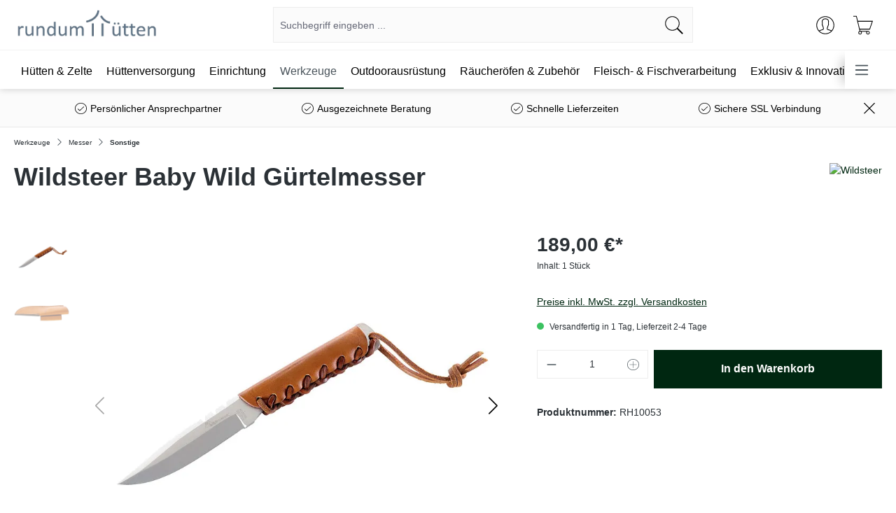

--- FILE ---
content_type: text/html; charset=UTF-8
request_url: https://rundumhuetten.de/Wildsteer-Baby-Wild-Guertelmesser/RH10053
body_size: 42648
content:
<!DOCTYPE html>
<html lang="de-DE"
      itemscope="itemscope"
      itemtype="https://schema.org/WebPage">


    
                            
    <head>
                                    <meta charset="utf-8">
            
                            <meta name="viewport"
                      content="width=device-width, initial-scale=1, shrink-to-fit=no">
            
                            <meta name="author"
                      content="">
                <meta name="robots"
                      content="index,follow">
                <meta name="revisit-after"
                      content="15 days">
                <meta name="keywords"
                      content="Wildsteer, Baby, Wild, Gürtelmesser, Straußenleder, Edition, Leder, Scheide, Safari, Namibia">
                <meta name="description"
                      content="Wildsteer Baby Wild Gürtelmesser - Die besondere Edition mit Damaszenerstahl und Griff aus Straußenleder.">
            
                <meta property="og:type"
          content="product">
    <meta property="og:site_name"
          content="rundumhuetten.de">
    <meta property="og:url"
          content="https://rundumhuetten.de/Wildsteer-Baby-Wild-Guertelmesser/RH10053">
    <meta property="og:title"
          content="Wildsteer Baby Wild Gürtelmesser">

    <meta property="og:description"
          content="Wildsteer Baby Wild Gürtelmesser - Die besondere Edition mit Damaszenerstahl und Griff aus Straußenleder.">
    <meta property="og:image"
          content="https://rundumhuetten.cstatic.io/media/8d/7f/86/1704353613/wildsteer-baby-wild-g-urtelmesser-lederscheide.jpg?ts=1704353613">

            <meta property="product:brand"
              content="Wildsteer">
    
            <meta property="product:price:amount"
          content="189">
    <meta property="product:price:currency"
          content="EUR">
    <meta property="product:product_link"
          content="https://rundumhuetten.de/Wildsteer-Baby-Wild-Guertelmesser/RH10053">

    <meta name="twitter:card"
          content="product">
    <meta name="twitter:site"
          content="rundumhuetten.de">
    <meta name="twitter:title"
          content="Wildsteer Baby Wild Gürtelmesser">
    <meta name="twitter:description"
          content="Wildsteer Baby Wild Gürtelmesser - Die besondere Edition mit Damaszenerstahl und Griff aus Straußenleder.">
    <meta name="twitter:image"
          content="https://rundumhuetten.cstatic.io/media/8d/7f/86/1704353613/wildsteer-baby-wild-g-urtelmesser-lederscheide.jpg?ts=1704353613">

                            <meta itemprop="copyrightHolder"
                      content="rundumhuetten.de">
                <meta itemprop="copyrightYear"
                      content="">
                <meta itemprop="isFamilyFriendly"
                      content="true">
                <meta itemprop="image"
                      content="https://rundumhuetten.cstatic.io/media/13/9b/ac/1699963429/Logo-grau.webp?ts=1699963429">
            
                                            <meta name="theme-color"
                      content="#fff">
                            
                                                
                    <link rel="shortcut icon"
                  href="https://rundumhuetten.cstatic.io/media/3c/d1/ec/1699963449/Favicon.webp?ts=1699963449">
        
                            
            
    
    <link rel="canonical" href="https://rundumhuetten.de/Wildsteer-Baby-Wild-Guertelmesser/RH10053">

                    <title itemprop="name">Wildsteer Baby Wild Gürtelmesser</title>
        
                                                                <link rel="stylesheet" href="https://rundumhuetten.cstatic.io/theme/c4a8aced3f08d79d1178177460d2e3e9/css/all.css?1768049634">
                        

    

                    
    <script>
        window.features = {"V6_5_0_0":true,"v6.5.0.0":true,"V6_6_0_0":true,"v6.6.0.0":true,"V6_7_0_0":false,"v6.7.0.0":false,"ADDRESS_SELECTION_REWORK":false,"address.selection.rework":false,"DISABLE_VUE_COMPAT":false,"disable.vue.compat":false,"ACCESSIBILITY_TWEAKS":false,"accessibility.tweaks":false,"ADMIN_VITE":false,"admin.vite":false,"TELEMETRY_METRICS":false,"telemetry.metrics":false,"PERFORMANCE_TWEAKS":false,"performance.tweaks":false,"CACHE_REWORK":false,"cache.rework":false,"PAYPAL_SETTINGS_TWEAKS":false,"paypal.settings.tweaks":false};
    </script>
        
                                                                
            <script>
                                    window.gtagActive = true;
                    window.gtagURL = 'https://www.googletagmanager.com/gtag/js?id=G-7SZGM72Y40';
                    window.controllerName = 'product';
                    window.actionName = 'index';
                    window.trackOrders = '1';
                    window.gtagTrackingId = 'G-7SZGM72Y40';
                    window.dataLayer = window.dataLayer || [];
                    window.gtagConfig = {
                        'anonymize_ip': '1',
                        'cookie_domain': 'none',
                        'cookie_prefix': '_swag_ga',
                    };

                    function gtag() { dataLayer.push(arguments); }
                            </script>
            
            <script>
            window.dataLayer = window.dataLayer || [];
            function gtag() { dataLayer.push(arguments); }

            (() => {
                const analyticsStorageEnabled = document.cookie.split(';').some((item) => item.trim().includes('google-analytics-enabled=1'));
                const adsEnabled = document.cookie.split(';').some((item) => item.trim().includes('google-ads-enabled=1'));

                // Always set a default consent for consent mode v2
                gtag('consent', 'default', {
                    'ad_user_data': adsEnabled ? 'granted' : 'denied',
                    'ad_storage': adsEnabled ? 'granted' : 'denied',
                    'ad_personalization': adsEnabled ? 'granted' : 'denied',
                    'analytics_storage': analyticsStorageEnabled ? 'granted' : 'denied'
                });
            })();
        </script>
    

    <!-- Shopware Analytics -->
    <script>
        window.shopwareAnalytics = {
            trackingId: '',
            merchantConsent: true,
            debug: false,
            storefrontController: 'Product',
            storefrontAction: 'index',
            storefrontRoute: 'frontend.detail.page',
            storefrontCmsPageType:  'product_detail' ,
        };
    </script>
    <!-- End Shopware Analytics -->
        

    
                
        <script>
            window.nbGA4TrackingId = "G-1HW8J4WWQB";
            window.nbGA4CookieName = "nb_referrer";
            window.nbGA4TrackingUrl = "https://www.googletagmanager.com/gtag/js?id=G-1HW8J4WWQB"
            window.dataLayer = window.dataLayer || [];
            function gtag(){dataLayer.push(arguments);}
            //gtag('js', new Date());
            //gtag('config', 'G-1HW8J4WWQB');
        </script>
    

    
                            
            <script type="text/javascript"
                                src='https://www.google.com/recaptcha/api.js?render=6Lcs_WMpAAAAADhttnt287G9o_Rr9XPHCzre1ibS'
                defer></script>
        <script>
                                        window.googleReCaptchaV3Active = true;
                    </script>
            
                
        
                                    <script>
                window.activeNavigationId = '01930a953a7b703fb120277095e15e1f';
                window.router = {
                    'frontend.cart.offcanvas': '/checkout/offcanvas',
                    'frontend.cookie.offcanvas': '/cookie/offcanvas',
                    'frontend.checkout.finish.page': '/checkout/finish',
                    'frontend.checkout.info': '/widgets/checkout/info',
                    'frontend.menu.offcanvas': '/widgets/menu/offcanvas',
                    'frontend.cms.page': '/widgets/cms',
                    'frontend.cms.navigation.page': '/widgets/cms/navigation',
                    'frontend.account.addressbook': '/widgets/account/address-book',
                    'frontend.country.country-data': '/country/country-state-data',
                    'frontend.app-system.generate-token': '/app-system/Placeholder/generate-token',
                    };
                window.salesChannelId = '018cd2f3fd0a70a093c7243ed38e61a3';
            </script>
        

    <script>
        window.router['frontend.shopware_analytics.customer.data'] = '/storefront/script/shopware-analytics-customer'
    </script>

                                <script>
                
                window.breakpoints = {"xs":0,"sm":576,"md":768,"lg":992,"xl":1200,"xxl":1400};
            </script>
        
        
                        
                            <script>
                window.themeAssetsPublicPath = 'https://rundumhuetten.de/theme/018bcdb60c1373dcb77f6019d2c61bd8/assets/';
            </script>
        
                        
    <script>
        window.validationMessages = {"required":"Die Eingabe darf nicht leer sein.","email":"Ung\u00fcltige E-Mail-Adresse. Die E-Mail ben\u00f6tigt das Format \"nutzer@beispiel.de\".","confirmation":"Ihre Eingaben sind nicht identisch.","minLength":"Die Eingabe ist zu kurz."};
    </script>
        
                                                    <script>
            window.themeJsPublicPath = 'https://rundumhuetten.de/theme/c4a8aced3f08d79d1178177460d2e3e9/js/';
        </script>
                        <script type="text/javascript" src="https://rundumhuetten.cstatic.io/theme/c4a8aced3f08d79d1178177460d2e3e9/js/storefront/storefront.js?1768049634" defer></script>
                        <script type="text/javascript" src="https://rundumhuetten.cstatic.io/theme/c4a8aced3f08d79d1178177460d2e3e9/js/swag-pay-pal/swag-pay-pal.js?1768049634" defer></script>
                        <script type="text/javascript" src="https://rundumhuetten.cstatic.io/theme/c4a8aced3f08d79d1178177460d2e3e9/js/nimbits-tracking/nimbits-tracking.js?1768049634" defer></script>
                        <script type="text/javascript" src="https://rundumhuetten.cstatic.io/theme/c4a8aced3f08d79d1178177460d2e3e9/js/cbax-modul-analytics/cbax-modul-analytics.js?1768049634" defer></script>
                        <script type="text/javascript" src="https://rundumhuetten.cstatic.io/theme/c4a8aced3f08d79d1178177460d2e3e9/js/newsletter-sendinblue/newsletter-sendinblue.js?1768049634" defer></script>
                        <script type="text/javascript" src="https://rundumhuetten.cstatic.io/theme/c4a8aced3f08d79d1178177460d2e3e9/js/swag-analytics/swag-analytics.js?1768049634" defer></script>
                        <script type="text/javascript" src="https://rundumhuetten.cstatic.io/theme/c4a8aced3f08d79d1178177460d2e3e9/js/tabten-template-sake-s-w6-app-theme/tabten-template-sake-s-w6-app-theme.js?1768049634" defer></script>
                                

    
    
        </head>

    <body class="    is-ctl-product is-act-index

             sake-open-filter-in-sidebar     sake-float-labels     sake-sticky-navi            sake-page-index-product
">

            
                
    
    
            <div id="page-top" class="skip-to-content bg-primary-subtle text-primary-emphasis overflow-hidden" tabindex="-1">
            <div class="container skip-to-content-container d-flex justify-content-center visually-hidden-focusable">
                                                                                        <a href="#content-main" class="skip-to-content-link d-inline-flex text-decoration-underline m-1 p-2 fw-bold gap-2">
                                Zum Hauptinhalt springen
                            </a>
                                            
                                                                        <a href="#header-main-search-input" class="skip-to-content-link d-inline-flex text-decoration-underline m-1 p-2 fw-bold gap-2 d-none d-sm-block">
                                Zur Suche springen
                            </a>
                                            
                                                                        <a href="#main-navigation-menu" class="skip-to-content-link d-inline-flex text-decoration-underline m-1 p-2 fw-bold gap-2 d-none d-lg-block">
                                Zur Hauptnavigation springen
                            </a>
                                                                        </div>
        </div>
        
                        <noscript class="noscript-main">
                
    <div role="alert"
         aria-live="polite"
                  class="alert alert-info alert-has-icon">
                                                                        
                                                    <span class="icon icon-info">

                            <svg>
                    <use xlink:href="#tabten-sake-info" />
                </svg>
                    </span>                                                    
                                    
                    <div class="alert-content-container">
                                                    
                                                        <div class="alert-content">                                                    Um unseren Shop in vollem Umfang nutzen zu können, empfehlen wir Ihnen Javascript in Ihrem Browser zu aktivieren.
                                                                </div>                
                                                                </div>
            </div>
            </noscript>
        
                                                
    
                <header class="header-main">
                                                                <div class="container">
                                
            <div class="row align-items-center header-row">
                            <div class="col-12 col-lg-auto header-logo-col pb-sm-2 my-3 m-lg-0">
                        <div class="header-logo-main text-center">
                    <a class="header-logo-main-link"
               href="/"
               title="Zur Startseite gehen">
                                    <picture class="header-logo-picture d-block m-auto">
                                                                            
                                                                            
                                                                                    <img src="https://rundumhuetten.cstatic.io/media/13/9b/ac/1699963429/Logo-grau.webp?ts=1699963429"
                                     alt="Zur Startseite gehen"
                                     class="img-fluid header-logo-main-img">
                                                                        </picture>
                            </a>
            </div>
                </div>
            
                            <div class="col-12 order-2 col-sm order-sm-1 header-search-col">
                    <div class="row">
                        <div class="col-sm-auto d-none d-sm-block d-lg-none">
                                                            <div class="nav-main-toggle">
                                                                            <button
                                            class="btn nav-main-toggle-btn header-actions-btn"
                                            type="button"
                                            data-off-canvas-menu="true"
                                            aria-label="Menü"
                                        >
                                                                                            <span class="icon icon-stack">

            
                                <svg xmlns="http://www.w3.org/2000/svg" xmlns:xlink="http://www.w3.org/1999/xlink" width="24" height="24" viewBox="0 0 24 24"><defs><path d="M3 13c-.5523 0-1-.4477-1-1s.4477-1 1-1h18c.5523 0 1 .4477 1 1s-.4477 1-1 1H3zm0-7c-.5523 0-1-.4477-1-1s.4477-1 1-1h18c.5523 0 1 .4477 1 1s-.4477 1-1 1H3zm0 14c-.5523 0-1-.4477-1-1s.4477-1 1-1h18c.5523 0 1 .4477 1 1s-.4477 1-1 1H3z" id="icons-default-stack" /></defs><use xlink:href="#icons-default-stack" fill="#758CA3" fill-rule="evenodd" /></svg>

                    </span>                                                                                    </button>
                                                                    </div>
                                                    </div>
                        <div class="col">
                            
    <div class="collapse"
         id="searchCollapse">
        <div class="header-search my-2 m-sm-auto">
                            <form action="/search"
                      method="get"
                      data-search-widget="true"
                      data-search-widget-options="{&quot;searchWidgetMinChars&quot;:2}"
                      data-url="/suggest?search="
                      class="header-search-form">
                                            <div class="input-group">
                                                            <input
                                    type="search"
                                    id="header-main-search-input"
                                    name="search"
                                    class="form-control header-search-input"
                                    autocomplete="off"
                                    autocapitalize="off"
                                    placeholder="Suchbegriff eingeben ..."
                                    aria-label="Suchbegriff eingeben ..."
                                    role="combobox"
                                    aria-autocomplete="list"
                                    aria-controls="search-suggest-listbox"
                                    aria-expanded="false"
                                    aria-describedby="search-suggest-result-info"
                                    value="">
                            
                                                            <button type="submit"
                                        class="btn header-search-btn"
                                        aria-label="Suchen">
                                    <span class="header-search-icon">
                                        <span class="icon icon-search">

                            <svg>
                    <use xlink:href="#tabten-sake-search" />
                </svg>
                    </span>                                    </span>
                                </button>
                            
                                                            <button class="btn header-close-btn js-search-close-btn d-none"
                                        type="button"
                                        aria-label="Die Dropdown-Suche schließen">
                                    <span class="header-close-icon">
                                        <span class="icon icon-x">

                            <svg>
                    <use xlink:href="#tabten-sake-x" />
                </svg>
                    </span>                                    </span>
                                </button>
                                                    </div>
                                    </form>
                    </div>
    </div>
                        </div>
                    </div>
                </div>
            
                            <div class="col-12 order-1 col-sm-auto order-sm-2 header-actions-col">
                    <div class="row g-0">
                                                    <div class="col d-sm-none">
                                <div class="menu-button">
                                                                            <button
                                            class="btn nav-main-toggle-btn header-actions-btn"
                                            type="button"
                                            data-off-canvas-menu="true"
                                            aria-label="Menü"
                                        >
                                                                                            <span class="icon icon-stack">

            
                                <svg xmlns="http://www.w3.org/2000/svg" xmlns:xlink="http://www.w3.org/1999/xlink" width="24" height="24" viewBox="0 0 24 24"><use xlink:href="#icons-default-stack" fill="#758CA3" fill-rule="evenodd" /></svg>

                    </span>                                                                                    </button>
                                                                    </div>
                            </div>
                        
                                                    <div class="col-auto d-sm-none">
                                <div class="search-toggle">
                                    <button class="btn header-actions-btn search-toggle-btn js-search-toggle-btn collapsed"
                                            type="button"
                                            data-bs-toggle="collapse"
                                            data-bs-target="#searchCollapse"
                                            aria-expanded="false"
                                            aria-controls="searchCollapse"
                                            aria-label="Suchen">
                                        <span class="icon icon-search">

                            <svg>
                    <use xlink:href="#tabten-sake-search" />
                </svg>
                    </span>                                    </button>
                                </div>
                            </div>
                        
                        
                                                    <div class="col-auto">
                                <div class="account-menu">
                                        <div class="dropdown">
                    <button class="btn account-menu-btn header-actions-btn"
                    type="button"
                    id="accountWidget"
                    data-account-menu="true"
                    data-bs-toggle="dropdown"
                    aria-haspopup="true"
                    aria-expanded="false"
                    aria-label="Ihr Konto"
                    title="Ihr Konto">
                <span class="icon icon-avatar">

                            <svg>
                    <use xlink:href="#tabten-sake-avatar" />
                </svg>
                    </span>            </button>
        
                    <div class="dropdown-menu dropdown-menu-end account-menu-dropdown js-account-menu-dropdown"
                 aria-labelledby="accountWidget">
                

        
            <div class="offcanvas-header">
                            <button class="btn btn-secondary offcanvas-close js-offcanvas-close">
                        <span class="icon icon-arrow-turn-right">

                            <svg>
                    <use xlink:href="#tabten-sake-arrow-turn-right" />
                </svg>
                    </span>
                                            Menü schließen
                                    </button>
                    </div>
    
            <div class="offcanvas-body">
                <div class="account-menu">
                                    <div class="dropdown-header account-menu-header">
                    Ihr Konto
                </div>
                    
                                    <div class="account-menu-login">
                                            <a href="/account/login"
                           title="Anmelden"
                           class="btn btn-primary account-menu-login-button">
                            Anmelden
                        </a>
                    
                                            <div class="account-menu-register">
                            oder
                            <a href="/account/login"
                               title="Registrieren">
                                registrieren
                            </a>
                        </div>
                                    </div>
                    
                    <div class="account-menu-links">
                    <div class="header-account-menu">
        <div class="card account-menu-inner">
                                        
                                                <nav class="list-group list-group-flush account-aside-list-group">
                                                                                    <a href="/account"
                                   title="Übersicht"
                                   class="list-group-item list-group-item-action account-aside-item"
                                   >
                                    Übersicht
                                </a>
                            
                                                            <a href="/account/profile"
                                   title="Persönliches Profil"
                                   class="list-group-item list-group-item-action account-aside-item"
                                   >
                                    Persönliches Profil
                                </a>
                            
                                                            <a href="/account/address"
                                   title="Adressen"
                                   class="list-group-item list-group-item-action account-aside-item"
                                   >
                                    Adressen
                                </a>
                            
                                                                                                                        <a href="/account/payment"
                                   title="Zahlungsarten"
                                   class="list-group-item list-group-item-action account-aside-item"
                                   >
                                    Zahlungsarten
                                </a>
                                                            
                                                            <a href="/account/order"
                                   title="Bestellungen"
                                   class="list-group-item list-group-item-action account-aside-item"
                                   >
                                    Bestellungen
                                </a>
                                                                        </nav>
                            
                                                </div>
    </div>
            </div>
            </div>
        </div>
                </div>
            </div>
                                </div>
                            </div>
                        
                                                    <div class="col-auto">
                                <div
                                    class="header-cart"
                                    data-off-canvas-cart="true"
                                >
                                    <a class="btn header-cart-btn header-actions-btn"
                                       href="/checkout/cart"
                                       data-cart-widget="true"
                                       title="Warenkorb"
                                       aria-label="Warenkorb">
                                            <span class="header-cart-icon">
        <span class="icon icon-bag">

                            <svg>
                    <use xlink:href="#tabten-sake-bag" />
                </svg>
                    </span>    </span>
        <span class="header-cart-total d-none d-sm-inline-block ms-sm-2">
                0,00 €*    </span>
                                    </a>
                                </div>
                            </div>
                                            </div>
                </div>
                    </div>
                            </div>
                                    </header>
            
                                            <div class="nav-main">
                                                                                            
    <div class="main-navigation"
         id="mainNavigation"
         data-flyout-menu="true">
                    <div class="container">
                                        <nav class="nav main-navigation-menu"
                        id="main-navigation-menu"
                        aria-label="Hauptnavigation"
                        itemscope="itemscope"
                        itemtype="https://schema.org/SiteNavigationElement">
                        
                        
    
    

                                                    
                                                                                            
                                                                                                                                                    
                                        <a class="nav-link main-navigation-link nav-item-018cd2f3f0c271c5bc4ac0e54815e485 "
                                           href="https://rundumhuetten.de/Huetten-Zelte/"
                                           itemprop="url"
                                           data-flyout-menu-trigger="018cd2f3f0c271c5bc4ac0e54815e485"                                                                                      title="Hütten &amp; Zelte">
                                            <div class="main-navigation-link-text">
                                                <span itemprop="name">Hütten &amp; Zelte</span>
                                            </div>
                                        </a>
                                                                                                                                                                                                        
                                                                                                                                                    
                                        <a class="nav-link main-navigation-link nav-item-018cd2f3f0c373f8bc53ac3d55d35e15 "
                                           href="https://rundumhuetten.de/Huettenversorgung/"
                                           itemprop="url"
                                           data-flyout-menu-trigger="018cd2f3f0c373f8bc53ac3d55d35e15"                                                                                      title="Hüttenversorgung">
                                            <div class="main-navigation-link-text">
                                                <span itemprop="name">Hüttenversorgung</span>
                                            </div>
                                        </a>
                                                                                                                                                                                                        
                                                                                                                                                    
                                        <a class="nav-link main-navigation-link nav-item-018cd2f3f0c471f8b951d84e79cca486 "
                                           href="https://rundumhuetten.de/Einrichtung/"
                                           itemprop="url"
                                           data-flyout-menu-trigger="018cd2f3f0c471f8b951d84e79cca486"                                                                                      title="Einrichtung">
                                            <div class="main-navigation-link-text">
                                                <span itemprop="name">Einrichtung</span>
                                            </div>
                                        </a>
                                                                                                                                                                                                        
                                                                                                                                                                                                                                        
                                        <a class="nav-link main-navigation-link nav-item-018cd2f3f0c573e0b89efd9d6e43e689 active"
                                           href="https://rundumhuetten.de/Werkzeuge/"
                                           itemprop="url"
                                           data-flyout-menu-trigger="018cd2f3f0c573e0b89efd9d6e43e689"                                                                                      title="Werkzeuge">
                                            <div class="main-navigation-link-text">
                                                <span itemprop="name">Werkzeuge</span>
                                            </div>
                                        </a>
                                                                                                                                                                                                        
                                                                                                                                                    
                                        <a class="nav-link main-navigation-link nav-item-018cd2f3f0c673e6a3b2db80ae9cf6e2 "
                                           href="https://rundumhuetten.de/Outdoorausruestung/"
                                           itemprop="url"
                                           data-flyout-menu-trigger="018cd2f3f0c673e6a3b2db80ae9cf6e2"                                                                                      title="Outdoorausrüstung">
                                            <div class="main-navigation-link-text">
                                                <span itemprop="name">Outdoorausrüstung</span>
                                            </div>
                                        </a>
                                                                                                                                                                                                        
                                                                                                                                                    
                                        <a class="nav-link main-navigation-link nav-item-01950a78201b7b1d96d4a77607568b96 "
                                           href="https://rundumhuetten.de/Raeucheroefen-Zubehoer/"
                                           itemprop="url"
                                           data-flyout-menu-trigger="01950a78201b7b1d96d4a77607568b96"                                                                                      title="Räucheröfen &amp; Zubehör">
                                            <div class="main-navigation-link-text">
                                                <span itemprop="name">Räucheröfen &amp; Zubehör</span>
                                            </div>
                                        </a>
                                                                                                                                                                                                        
                                                                                                                                                    
                                        <a class="nav-link main-navigation-link nav-item-01978cd01e9d74edb8c0ab1ed22e171a "
                                           href="https://rundumhuetten.de/Fleisch-Fischverarbeitung/"
                                           itemprop="url"
                                           data-flyout-menu-trigger="01978cd01e9d74edb8c0ab1ed22e171a"                                                                                      title="Fleisch- &amp; Fischverarbeitung">
                                            <div class="main-navigation-link-text">
                                                <span itemprop="name">Fleisch- &amp; Fischverarbeitung</span>
                                            </div>
                                        </a>
                                                                                                                                                                                                        
                                                                                                                                                    
                                        <a class="nav-link main-navigation-link nav-item-018cd2f3f0c77304b164683b99236879 "
                                           href="https://rundumhuetten.de/Exklusiv-Innovativ/"
                                           itemprop="url"
                                                                                                                                 title="Exklusiv &amp; Innovativ">
                                            <div class="main-navigation-link-text">
                                                <span itemprop="name">Exklusiv &amp; Innovativ</span>
                                            </div>
                                        </a>
                                                                                                                                                                                                        
                                                                                                                                                    
                                        <a class="nav-link main-navigation-link nav-item-018cd2f3f0c973acb7112c2e63c68b3e "
                                           href="https://rundumhuetten.de/Blog/"
                                           itemprop="url"
                                           data-flyout-menu-trigger="018cd2f3f0c973acb7112c2e63c68b3e"                                                                                      title="Blog">
                                            <div class="main-navigation-link-text">
                                                <span itemprop="name">Blog</span>
                                            </div>
                                        </a>
                                                                                                                                                                                    </nav>
                

    <div class="sake-nav-widgets">
        <button class="btn nav-main-toggle-btn header-actions-btn"
                type="button"
                data-offcanvas-menu="true"
                aria-label="Menü">
                            <span class="icon icon-stack">

            
                                <svg xmlns="http://www.w3.org/2000/svg" xmlns:xlink="http://www.w3.org/1999/xlink" width="24" height="24" viewBox="0 0 24 24"><use xlink:href="#icons-default-stack" fill="#758CA3" fill-rule="evenodd" /></svg>

                    </span>                    </button>
            </div>

                                                                                                                                                                                                                                                                                                                                                                                                                                                                                                                                                                                                                                                                                                                                                                                                                                                                                                                    
                                                                        <div class="navigation-flyouts">
                                                                                                                                                                                                        <div class="navigation-flyout"
                                                     data-flyout-menu-id="018cd2f3f0c271c5bc4ac0e54815e485">
                                                    <div class="container">
                                                                                                                            
            <div class="row navigation-flyout-bar">
                            <div class="col">
                    <div class="navigation-flyout-category-link">
                                                                                    <a class="nav-link"
                                   href="https://rundumhuetten.de/Huetten-Zelte/"
                                   itemprop="url"
                                   title="Hütten &amp; Zelte">
                                                                            Zur Kategorie Hütten &amp; Zelte
                                        <span class="icon icon-arrow-right icon-primary">

                            <svg>
                    <use xlink:href="#tabten-sake-arrow-right" />
                </svg>
                    </span>                                                                    </a>
                                                                        </div>
                </div>
            
                            <div class="col-auto">
                    <div class="navigation-flyout-close js-close-flyout-menu">
                                                                                    <span class="icon icon-x">

                            <svg>
                    <use xlink:href="#tabten-sake-x" />
                </svg>
                    </span>                                                                        </div>
                </div>
                    </div>
    
            <div class="row navigation-flyout-content">
                            <div class="col-8 col-xl-9">
                    <div class="navigation-flyout-categories">
                                                        
                    
    
    <div class="row navigation-flyout-categories is-level-0">
                                            
                <div class="col-3 navigation-flyout-col">
                                    <a class="nav-item nav-link navigation-flyout-link is-level-0"
                   href="https://rundumhuetten.de/Huetten-Zelte/Komplette-Huetten/"
                   itemprop="url"
                   title="Komplette Hütten">
                    <span itemprop="name">Komplette Hütten</span>
                </a>
                    
                                        
        
    
    <div class="navigation-flyout-categories is-level-1">
            </div>
                        </div>
                                            
                <div class="col-3 navigation-flyout-col">
                                    <a class="nav-item nav-link navigation-flyout-link is-level-0"
                   href="https://rundumhuetten.de/Huetten-Zelte/Zelte-Zubehoer/"
                   itemprop="url"
                   title="Zelte &amp; Zubehör">
                    <span itemprop="name">Zelte &amp; Zubehör</span>
                </a>
                    
                                        
        
    
    <div class="navigation-flyout-categories is-level-1">
                                            
                <div class="navigation-flyout-col">
                                    <a class="nav-item nav-link navigation-flyout-link is-level-1"
                   href="https://rundumhuetten.de/Huetten-Zelte/Zelte-Zubehoer/Klassische-Zelte/"
                   itemprop="url"
                   title="Klassische Zelte">
                    <span itemprop="name">Klassische Zelte</span>
                </a>
                    
                                        
        
    
    <div class="navigation-flyout-categories is-level-2">
            </div>
                        </div>
                                            
                <div class="navigation-flyout-col">
                                    <a class="nav-item nav-link navigation-flyout-link is-level-1"
                   href="https://rundumhuetten.de/Huetten-Zelte/Zelte-Zubehoer/Saunazelte/"
                   itemprop="url"
                   title="Saunazelte">
                    <span itemprop="name">Saunazelte</span>
                </a>
                    
                                        
        
    
    <div class="navigation-flyout-categories is-level-2">
            </div>
                        </div>
                                            
                <div class="navigation-flyout-col">
                                    <a class="nav-item nav-link navigation-flyout-link is-level-1"
                   href="https://rundumhuetten.de/Huetten-Zelte/Zelte-Zubehoer/Zeltzubehoer/"
                   itemprop="url"
                   title="Zeltzubehör">
                    <span itemprop="name">Zeltzubehör</span>
                </a>
                    
                                        
        
    
    <div class="navigation-flyout-categories is-level-2">
            </div>
                        </div>
            </div>
                        </div>
            </div>
                                            </div>
                </div>
            
                                            <div class="col-4 col-xl-3">
                    <div class="navigation-flyout-teaser">
                                                    <a class="navigation-flyout-teaser-image-container"
                               href="https://rundumhuetten.de/Huetten-Zelte/"
                                                              title="Hütten &amp; Zelte">
                                
                    
                        
                        
    
    
    
        
        
            <img src="https://rundumhuetten.cstatic.io/media/3b/db/5e/1704353658/kanadische-blockhuette.jpg?ts=1704353658"                          class="navigation-flyout-teaser-image" title="Kanadische-Blockhuette" data-object-fit="cover" loading="lazy"        />
                                </a>
                                            </div>
                </div>
                                    </div>
                                                                                                                </div>
                                                </div>
                                                                                                                                                                                                                                                            <div class="navigation-flyout"
                                                     data-flyout-menu-id="018cd2f3f0c373f8bc53ac3d55d35e15">
                                                    <div class="container">
                                                                                                                            
            <div class="row navigation-flyout-bar">
                            <div class="col">
                    <div class="navigation-flyout-category-link">
                                                                                    <a class="nav-link"
                                   href="https://rundumhuetten.de/Huettenversorgung/"
                                   itemprop="url"
                                   title="Hüttenversorgung">
                                                                            Zur Kategorie Hüttenversorgung
                                        <span class="icon icon-arrow-right icon-primary">

                            <svg>
                    <use xlink:href="#tabten-sake-arrow-right" />
                </svg>
                    </span>                                                                    </a>
                                                                        </div>
                </div>
            
                            <div class="col-auto">
                    <div class="navigation-flyout-close js-close-flyout-menu">
                                                                                    <span class="icon icon-x">

                            <svg>
                    <use xlink:href="#tabten-sake-x" />
                </svg>
                    </span>                                                                        </div>
                </div>
                    </div>
    
            <div class="row navigation-flyout-content">
                            <div class="col-8 col-xl-9">
                    <div class="navigation-flyout-categories">
                                                        
                    
    
    <div class="row navigation-flyout-categories is-level-0">
                                            
                <div class="col-3 navigation-flyout-col">
                                    <a class="nav-item nav-link navigation-flyout-link is-level-0"
                   href="https://rundumhuetten.de/Huettenversorgung/Transport-Behaeltnisse/"
                   itemprop="url"
                   title="Transport &amp; Behältnisse">
                    <span itemprop="name">Transport &amp; Behältnisse</span>
                </a>
                    
                                        
        
    
    <div class="navigation-flyout-categories is-level-1">
            </div>
                        </div>
                                            
                <div class="col-3 navigation-flyout-col">
                                    <a class="nav-item nav-link navigation-flyout-link is-level-0"
                   href="https://rundumhuetten.de/Huettenversorgung/Sicherheit-Brandschutz/"
                   itemprop="url"
                   title="Sicherheit &amp; Brandschutz">
                    <span itemprop="name">Sicherheit &amp; Brandschutz</span>
                </a>
                    
                                        
        
    
    <div class="navigation-flyout-categories is-level-1">
            </div>
                        </div>
                                            
                <div class="col-3 navigation-flyout-col">
                                    <a class="nav-item nav-link navigation-flyout-link is-level-0"
                   href="https://rundumhuetten.de/Huettenversorgung/Trinkwasseraufbereitung/"
                   itemprop="url"
                   title="Trinkwasseraufbereitung">
                    <span itemprop="name">Trinkwasseraufbereitung</span>
                </a>
                    
                                        
        
    
    <div class="navigation-flyout-categories is-level-1">
            </div>
                        </div>
                                            
                <div class="col-3 navigation-flyout-col">
                                    <a class="nav-item nav-link navigation-flyout-link is-level-0"
                   href="https://rundumhuetten.de/Huettenversorgung/Stromversorgung/"
                   itemprop="url"
                   title="Stromversorgung">
                    <span itemprop="name">Stromversorgung</span>
                </a>
                    
                                        
        
    
    <div class="navigation-flyout-categories is-level-1">
            </div>
                        </div>
                                            
                <div class="col-3 navigation-flyout-col">
                                    <a class="nav-item nav-link navigation-flyout-link is-level-0"
                   href="https://rundumhuetten.de/Huettenversorgung/Huettenbeleuchtung/"
                   itemprop="url"
                   title="Hüttenbeleuchtung">
                    <span itemprop="name">Hüttenbeleuchtung</span>
                </a>
                    
                                        
        
    
    <div class="navigation-flyout-categories is-level-1">
            </div>
                        </div>
                                            
                <div class="col-3 navigation-flyout-col">
                                    <a class="nav-item nav-link navigation-flyout-link is-level-0"
                   href="https://rundumhuetten.de/Huettenversorgung/OEfen/"
                   itemprop="url"
                   title="Öfen">
                    <span itemprop="name">Öfen</span>
                </a>
                    
                                        
        
    
    <div class="navigation-flyout-categories is-level-1">
                                            
                <div class="navigation-flyout-col">
                                    <a class="nav-item nav-link navigation-flyout-link is-level-1"
                   href="https://rundumhuetten.de/Huettenversorgung/OEfen/Klassische-Huettenoefen/"
                   itemprop="url"
                   title="Klassische Hüttenöfen">
                    <span itemprop="name">Klassische Hüttenöfen</span>
                </a>
                    
                                        
        
    
    <div class="navigation-flyout-categories is-level-2">
            </div>
                        </div>
                                            
                <div class="navigation-flyout-col">
                                    <a class="nav-item nav-link navigation-flyout-link is-level-1"
                   href="https://rundumhuetten.de/Huettenversorgung/OEfen/Zeltoefen/"
                   itemprop="url"
                   title="Zeltöfen">
                    <span itemprop="name">Zeltöfen</span>
                </a>
                    
                                        
        
    
    <div class="navigation-flyout-categories is-level-2">
                                            
                <div class="navigation-flyout-col">
                                    <a class="nav-item nav-link navigation-flyout-link is-level-2"
                   href="https://rundumhuetten.de/Huettenversorgung/OEfen/Zeltoefen/Gstove/"
                   itemprop="url"
                   title="Gstove">
                    <span itemprop="name">Gstove</span>
                </a>
                    
                                        
        
    
    <div class="navigation-flyout-categories is-level-3">
            </div>
                        </div>
                                            
                <div class="navigation-flyout-col">
                                    <a class="nav-item nav-link navigation-flyout-link is-level-2"
                   href="https://rundumhuetten.de/Huettenversorgung/OEfen/Zeltoefen/Winnerwell/"
                   itemprop="url"
                   title="Winnerwell">
                    <span itemprop="name">Winnerwell</span>
                </a>
                    
                                        
        
    
    <div class="navigation-flyout-categories is-level-3">
            </div>
                        </div>
                                            
                <div class="navigation-flyout-col">
                                    <a class="nav-item nav-link navigation-flyout-link is-level-2"
                   href="https://rundumhuetten.de/Huettenversorgung/OEfen/Zeltoefen/Sonstige/"
                   itemprop="url"
                   title="Sonstige">
                    <span itemprop="name">Sonstige</span>
                </a>
                    
                                        
        
    
    <div class="navigation-flyout-categories is-level-3">
            </div>
                        </div>
            </div>
                        </div>
                                            
                <div class="navigation-flyout-col">
                                    <a class="nav-item nav-link navigation-flyout-link is-level-1"
                   href="https://rundumhuetten.de/Huettenversorgung/OEfen/Steinoefen/"
                   itemprop="url"
                   title="Steinöfen">
                    <span itemprop="name">Steinöfen</span>
                </a>
                    
                                        
        
    
    <div class="navigation-flyout-categories is-level-2">
            </div>
                        </div>
                                            
                <div class="navigation-flyout-col">
                                    <a class="nav-item nav-link navigation-flyout-link is-level-1"
                   href="https://rundumhuetten.de/Huettenversorgung/OEfen/Terassenoefen/"
                   itemprop="url"
                   title="Terassenöfen">
                    <span itemprop="name">Terassenöfen</span>
                </a>
                    
                                        
        
    
    <div class="navigation-flyout-categories is-level-2">
            </div>
                        </div>
                                            
                <div class="navigation-flyout-col">
                                    <a class="nav-item nav-link navigation-flyout-link is-level-1"
                   href="https://rundumhuetten.de/Raeucheroefen-Zubehoer/"
                   itemprop="url"
                   title="Räucheröfen">
                    <span itemprop="name">Räucheröfen</span>
                </a>
                    
                                        
        
    
    <div class="navigation-flyout-categories is-level-2">
            </div>
                        </div>
            </div>
                        </div>
                                            
                <div class="col-3 navigation-flyout-col">
                                    <a class="nav-item nav-link navigation-flyout-link is-level-0"
                   href="https://rundumhuetten.de/Huettenversorgung/Holzbrunnen/"
                   itemprop="url"
                   title="Holzbrunnen">
                    <span itemprop="name">Holzbrunnen</span>
                </a>
                    
                                        
        
    
    <div class="navigation-flyout-categories is-level-1">
            </div>
                        </div>
            </div>
                                            </div>
                </div>
            
                                            <div class="col-4 col-xl-3">
                    <div class="navigation-flyout-teaser">
                                                    <a class="navigation-flyout-teaser-image-container"
                               href="https://rundumhuetten.de/Huettenversorgung/"
                                                              title="Hüttenversorgung">
                                
                    
                        
                        
    
    
    
        
        
            <img src="https://rundumhuetten.cstatic.io/media/dd/14/bd/1704353658/kategoriebild-h-uttenversorgung.jpg?ts=1704353658"                          class="navigation-flyout-teaser-image" title="Kategoriebild-H-uttenversorgung" data-object-fit="cover" loading="lazy"        />
                                </a>
                                            </div>
                </div>
                                    </div>
                                                                                                                </div>
                                                </div>
                                                                                                                                                                                                                                                            <div class="navigation-flyout"
                                                     data-flyout-menu-id="018cd2f3f0c471f8b951d84e79cca486">
                                                    <div class="container">
                                                                                                                            
            <div class="row navigation-flyout-bar">
                            <div class="col">
                    <div class="navigation-flyout-category-link">
                                                                                    <a class="nav-link"
                                   href="https://rundumhuetten.de/Einrichtung/"
                                   itemprop="url"
                                   title="Einrichtung">
                                                                            Zur Kategorie Einrichtung
                                        <span class="icon icon-arrow-right icon-primary">

                            <svg>
                    <use xlink:href="#tabten-sake-arrow-right" />
                </svg>
                    </span>                                                                    </a>
                                                                        </div>
                </div>
            
                            <div class="col-auto">
                    <div class="navigation-flyout-close js-close-flyout-menu">
                                                                                    <span class="icon icon-x">

                            <svg>
                    <use xlink:href="#tabten-sake-x" />
                </svg>
                    </span>                                                                        </div>
                </div>
                    </div>
    
            <div class="row navigation-flyout-content">
                            <div class="col-8 col-xl-9">
                    <div class="navigation-flyout-categories">
                                                        
                    
    
    <div class="row navigation-flyout-categories is-level-0">
                                            
                <div class="col-3 navigation-flyout-col">
                                    <a class="nav-item nav-link navigation-flyout-link is-level-0"
                   href="https://rundumhuetten.de/Einrichtung/Moebel/"
                   itemprop="url"
                   title="Möbel">
                    <span itemprop="name">Möbel</span>
                </a>
                    
                                        
        
    
    <div class="navigation-flyout-categories is-level-1">
            </div>
                        </div>
                                            
                <div class="col-3 navigation-flyout-col">
                                    <a class="nav-item nav-link navigation-flyout-link is-level-0"
                   href="https://rundumhuetten.de/Einrichtung/Felle/"
                   itemprop="url"
                   title="Felle">
                    <span itemprop="name">Felle</span>
                </a>
                    
                                        
        
    
    <div class="navigation-flyout-categories is-level-1">
            </div>
                        </div>
                                            
                <div class="col-3 navigation-flyout-col">
                                    <a class="nav-item nav-link navigation-flyout-link is-level-0"
                   href="https://rundumhuetten.de/Einrichtung/Geweihe/"
                   itemprop="url"
                   title="Geweihe">
                    <span itemprop="name">Geweihe</span>
                </a>
                    
                                        
        
    
    <div class="navigation-flyout-categories is-level-1">
            </div>
                        </div>
                                            
                <div class="col-3 navigation-flyout-col">
                                    <a class="nav-item nav-link navigation-flyout-link is-level-0"
                   href="https://rundumhuetten.de/Einrichtung/Weitere-Dekoration/"
                   itemprop="url"
                   title="Weitere Dekoration">
                    <span itemprop="name">Weitere Dekoration</span>
                </a>
                    
                                        
        
    
    <div class="navigation-flyout-categories is-level-1">
            </div>
                        </div>
            </div>
                                            </div>
                </div>
            
                                            <div class="col-4 col-xl-3">
                    <div class="navigation-flyout-teaser">
                                                    <a class="navigation-flyout-teaser-image-container"
                               href="https://rundumhuetten.de/Einrichtung/"
                                                              title="Einrichtung">
                                
                    
                        
                        
    
    
    
        
                
        
                
                    
            <img src="https://rundumhuetten.cstatic.io/media/g0/f3/c5/1704895973/Mobile%20Jagdhtte%20Modell%20Tirol%20Fenster.PNG?ts=1704895973"                             srcset="https://rundumhuetten.cstatic.io/thumbnail/g0/f3/c5/1704895973/Mobile%20Jagdhtte%20Modell%20Tirol%20Fenster_280x280.PNG?ts=1704895996 280w, https://rundumhuetten.cstatic.io/thumbnail/g0/f3/c5/1704895973/Mobile%20Jagdhtte%20Modell%20Tirol%20Fenster_1920x1920.PNG?ts=1704895996 1920w, https://rundumhuetten.cstatic.io/thumbnail/g0/f3/c5/1704895973/Mobile%20Jagdhtte%20Modell%20Tirol%20Fenster_800x800.PNG?ts=1704895996 800w, https://rundumhuetten.cstatic.io/thumbnail/g0/f3/c5/1704895973/Mobile%20Jagdhtte%20Modell%20Tirol%20Fenster_400x400.PNG?ts=1704895996 400w"                                 sizes="310px"
                                         class="navigation-flyout-teaser-image" data-object-fit="cover" loading="lazy"        />
                                </a>
                                            </div>
                </div>
                                    </div>
                                                                                                                </div>
                                                </div>
                                                                                                                                                                                                                                                            <div class="navigation-flyout"
                                                     data-flyout-menu-id="018cd2f3f0c573e0b89efd9d6e43e689">
                                                    <div class="container">
                                                                                                                            
            <div class="row navigation-flyout-bar">
                            <div class="col">
                    <div class="navigation-flyout-category-link">
                                                                                    <a class="nav-link"
                                   href="https://rundumhuetten.de/Werkzeuge/"
                                   itemprop="url"
                                   title="Werkzeuge">
                                                                            Zur Kategorie Werkzeuge
                                        <span class="icon icon-arrow-right icon-primary">

                            <svg>
                    <use xlink:href="#tabten-sake-arrow-right" />
                </svg>
                    </span>                                                                    </a>
                                                                        </div>
                </div>
            
                            <div class="col-auto">
                    <div class="navigation-flyout-close js-close-flyout-menu">
                                                                                    <span class="icon icon-x">

                            <svg>
                    <use xlink:href="#tabten-sake-x" />
                </svg>
                    </span>                                                                        </div>
                </div>
                    </div>
    
            <div class="row navigation-flyout-content">
                            <div class="col-8 col-xl-9">
                    <div class="navigation-flyout-categories">
                                                        
                    
    
    <div class="row navigation-flyout-categories is-level-0">
                                            
                <div class="col-3 navigation-flyout-col">
                                    <a class="nav-item nav-link navigation-flyout-link is-level-0"
                   href="https://rundumhuetten.de/Werkzeuge/Messer/"
                   itemprop="url"
                   title="Messer">
                    <span itemprop="name">Messer</span>
                </a>
                    
                                        
        
    
    <div class="navigation-flyout-categories is-level-1">
                                            
                <div class="navigation-flyout-col">
                                    <a class="nav-item nav-link navigation-flyout-link is-level-1"
                   href="https://rundumhuetten.de/Werkzeuge/Messer/Puma/"
                   itemprop="url"
                   title="Puma">
                    <span itemprop="name">Puma</span>
                </a>
                    
                                        
        
    
    <div class="navigation-flyout-categories is-level-2">
            </div>
                        </div>
                                            
                <div class="navigation-flyout-col">
                                    <a class="nav-item nav-link navigation-flyout-link is-level-1"
                   href="https://rundumhuetten.de/Werkzeuge/Messer/Opinel/"
                   itemprop="url"
                   title="Opinel">
                    <span itemprop="name">Opinel</span>
                </a>
                    
                                        
        
    
    <div class="navigation-flyout-categories is-level-2">
            </div>
                        </div>
                                            
                <div class="navigation-flyout-col">
                                    <a class="nav-item nav-link navigation-flyout-link is-level-1"
                   href="https://rundumhuetten.de/Werkzeuge/Messer/Fontenille-Pataud-Laguiole/"
                   itemprop="url"
                   title="Fontenille Pataud Laguiole">
                    <span itemprop="name">Fontenille Pataud Laguiole</span>
                </a>
                    
                                        
        
    
    <div class="navigation-flyout-categories is-level-2">
            </div>
                        </div>
                                            
                <div class="navigation-flyout-col">
                                    <a class="nav-item nav-link navigation-flyout-link is-level-1"
                   href="https://rundumhuetten.de/Werkzeuge/Messer/Helle/"
                   itemprop="url"
                   title="Helle">
                    <span itemprop="name">Helle</span>
                </a>
                    
                                        
        
    
    <div class="navigation-flyout-categories is-level-2">
            </div>
                        </div>
                                            
                <div class="navigation-flyout-col">
                                    <a class="nav-item nav-link navigation-flyout-link is-level-1"
                   href="https://rundumhuetten.de/Werkzeuge/Messer/Casstroem/"
                   itemprop="url"
                   title="Casström">
                    <span itemprop="name">Casström</span>
                </a>
                    
                                        
        
    
    <div class="navigation-flyout-categories is-level-2">
            </div>
                        </div>
                                            
                <div class="navigation-flyout-col">
                                    <a class="nav-item nav-link navigation-flyout-link is-level-1 active"
                   href="https://rundumhuetten.de/Werkzeuge/Messer/Sonstige/"
                   itemprop="url"
                   title="Sonstige">
                    <span itemprop="name">Sonstige</span>
                </a>
                    
                                        
        
    
    <div class="navigation-flyout-categories is-level-2">
            </div>
                        </div>
            </div>
                        </div>
                                            
                <div class="col-3 navigation-flyout-col">
                                    <a class="nav-item nav-link navigation-flyout-link is-level-0"
                   href="https://rundumhuetten.de/Werkzeuge/AExte-Beile/"
                   itemprop="url"
                   title="Äxte &amp; Beile">
                    <span itemprop="name">Äxte &amp; Beile</span>
                </a>
                    
                                        
        
    
    <div class="navigation-flyout-categories is-level-1">
                                            
                <div class="navigation-flyout-col">
                                    <a class="nav-item nav-link navigation-flyout-link is-level-1"
                   href="https://rundumhuetten.de/Werkzeuge/AExte-Beile/Graensfors-Bruk/"
                   itemprop="url"
                   title="Gränsfors Bruk">
                    <span itemprop="name">Gränsfors Bruk</span>
                </a>
                    
                                        
        
    
    <div class="navigation-flyout-categories is-level-2">
            </div>
                        </div>
                                            
                <div class="navigation-flyout-col">
                                    <a class="nav-item nav-link navigation-flyout-link is-level-1"
                   href="https://rundumhuetten.de/Werkzeuge/AExte-Beile/Hultafors/"
                   itemprop="url"
                   title="Hultafors">
                    <span itemprop="name">Hultafors</span>
                </a>
                    
                                        
        
    
    <div class="navigation-flyout-categories is-level-2">
            </div>
                        </div>
                                            
                <div class="navigation-flyout-col">
                                    <a class="nav-item nav-link navigation-flyout-link is-level-1"
                   href="https://rundumhuetten.de/Werkzeuge/AExte-Beile/Sonstige/"
                   itemprop="url"
                   title="Sonstige">
                    <span itemprop="name">Sonstige</span>
                </a>
                    
                                        
        
    
    <div class="navigation-flyout-categories is-level-2">
            </div>
                        </div>
            </div>
                        </div>
                                            
                <div class="col-3 navigation-flyout-col">
                                    <a class="nav-item nav-link navigation-flyout-link is-level-0"
                   href="https://rundumhuetten.de/Werkzeuge/Saegen/"
                   itemprop="url"
                   title="Sägen">
                    <span itemprop="name">Sägen</span>
                </a>
                    
                                        
        
    
    <div class="navigation-flyout-categories is-level-1">
            </div>
                        </div>
                                            
                <div class="col-3 navigation-flyout-col">
                                    <a class="nav-item nav-link navigation-flyout-link is-level-0"
                   href="https://rundumhuetten.de/Werkzeuge/Seilwinden/"
                   itemprop="url"
                   title="Seilwinden">
                    <span itemprop="name">Seilwinden</span>
                </a>
                    
                                        
        
    
    <div class="navigation-flyout-categories is-level-1">
            </div>
                        </div>
                                            
                <div class="col-3 navigation-flyout-col">
                                    <a class="nav-item nav-link navigation-flyout-link is-level-0"
                   href="https://rundumhuetten.de/Werkzeuge/Sonstiges/"
                   itemprop="url"
                   title="Sonstiges">
                    <span itemprop="name">Sonstiges</span>
                </a>
                    
                                        
        
    
    <div class="navigation-flyout-categories is-level-1">
            </div>
                        </div>
            </div>
                                            </div>
                </div>
            
                                            <div class="col-4 col-xl-3">
                    <div class="navigation-flyout-teaser">
                                                    <a class="navigation-flyout-teaser-image-container"
                               href="https://rundumhuetten.de/Werkzeuge/"
                                                              title="Werkzeuge">
                                
                    
                        
                        
    
    
    
        
        
            <img src="https://rundumhuetten.cstatic.io/media/25/e3/d5/1704353659/kategoriebild-werkzeuge.jpg?ts=1704353659"                          class="navigation-flyout-teaser-image" title="Kategoriebild-Werkzeuge" data-object-fit="cover" loading="lazy"        />
                                </a>
                                            </div>
                </div>
                                    </div>
                                                                                                                </div>
                                                </div>
                                                                                                                                                                                                                                                            <div class="navigation-flyout"
                                                     data-flyout-menu-id="018cd2f3f0c673e6a3b2db80ae9cf6e2">
                                                    <div class="container">
                                                                                                                            
            <div class="row navigation-flyout-bar">
                            <div class="col">
                    <div class="navigation-flyout-category-link">
                                                                                    <a class="nav-link"
                                   href="https://rundumhuetten.de/Outdoorausruestung/"
                                   itemprop="url"
                                   title="Outdoorausrüstung">
                                                                            Zur Kategorie Outdoorausrüstung
                                        <span class="icon icon-arrow-right icon-primary">

                            <svg>
                    <use xlink:href="#tabten-sake-arrow-right" />
                </svg>
                    </span>                                                                    </a>
                                                                        </div>
                </div>
            
                            <div class="col-auto">
                    <div class="navigation-flyout-close js-close-flyout-menu">
                                                                                    <span class="icon icon-x">

                            <svg>
                    <use xlink:href="#tabten-sake-x" />
                </svg>
                    </span>                                                                        </div>
                </div>
                    </div>
    
            <div class="row navigation-flyout-content">
                            <div class="col-8 col-xl-9">
                    <div class="navigation-flyout-categories">
                                                        
                    
    
    <div class="row navigation-flyout-categories is-level-0">
                                            
                <div class="col-3 navigation-flyout-col">
                                    <a class="nav-item nav-link navigation-flyout-link is-level-0"
                   href="https://rundumhuetten.de/Outdoorausruestung/Bekleidung/"
                   itemprop="url"
                   title="Bekleidung">
                    <span itemprop="name">Bekleidung</span>
                </a>
                    
                                        
        
    
    <div class="navigation-flyout-categories is-level-1">
                                            
                <div class="navigation-flyout-col">
                                    <a class="nav-item nav-link navigation-flyout-link is-level-1"
                   href="https://rundumhuetten.de/Outdoorausruestung/Bekleidung/Pullover-Shirts/"
                   itemprop="url"
                   title="Pullover &amp; Shirts">
                    <span itemprop="name">Pullover &amp; Shirts</span>
                </a>
                    
                                        
        
    
    <div class="navigation-flyout-categories is-level-2">
            </div>
                        </div>
                                            
                <div class="navigation-flyout-col">
                                    <a class="nav-item nav-link navigation-flyout-link is-level-1"
                   href="https://rundumhuetten.de/Outdoorausruestung/Bekleidung/Jacken/"
                   itemprop="url"
                   title="Jacken">
                    <span itemprop="name">Jacken</span>
                </a>
                    
                                        
        
    
    <div class="navigation-flyout-categories is-level-2">
            </div>
                        </div>
                                            
                <div class="navigation-flyout-col">
                                    <a class="nav-item nav-link navigation-flyout-link is-level-1"
                   href="https://rundumhuetten.de/Outdoorausruestung/Bekleidung/Hemden/"
                   itemprop="url"
                   title="Hemden">
                    <span itemprop="name">Hemden</span>
                </a>
                    
                                        
        
    
    <div class="navigation-flyout-categories is-level-2">
            </div>
                        </div>
                                            
                <div class="navigation-flyout-col">
                                    <a class="nav-item nav-link navigation-flyout-link is-level-1"
                   href="https://rundumhuetten.de/Outdoorausruestung/Bekleidung/Hosen/"
                   itemprop="url"
                   title="Hosen">
                    <span itemprop="name">Hosen</span>
                </a>
                    
                                        
        
    
    <div class="navigation-flyout-categories is-level-2">
            </div>
                        </div>
                                            
                <div class="navigation-flyout-col">
                                    <a class="nav-item nav-link navigation-flyout-link is-level-1"
                   href="https://rundumhuetten.de/Outdoorausruestung/Bekleidung/Schuhe-Zubehoer/"
                   itemprop="url"
                   title="Schuhe &amp; Zubehör">
                    <span itemprop="name">Schuhe &amp; Zubehör</span>
                </a>
                    
                                        
        
    
    <div class="navigation-flyout-categories is-level-2">
            </div>
                        </div>
                                            
                <div class="navigation-flyout-col">
                                    <a class="nav-item nav-link navigation-flyout-link is-level-1"
                   href="https://rundumhuetten.de/Outdoorausruestung/Bekleidung/Unterwaesche/"
                   itemprop="url"
                   title="Unterwäsche">
                    <span itemprop="name">Unterwäsche</span>
                </a>
                    
                                        
        
    
    <div class="navigation-flyout-categories is-level-2">
            </div>
                        </div>
                                            
                <div class="navigation-flyout-col">
                                    <a class="nav-item nav-link navigation-flyout-link is-level-1"
                   href="https://rundumhuetten.de/Outdoorausruestung/Bekleidung/Accessoires/"
                   itemprop="url"
                   title="Accessoires">
                    <span itemprop="name">Accessoires</span>
                </a>
                    
                                        
        
    
    <div class="navigation-flyout-categories is-level-2">
            </div>
                        </div>
            </div>
                        </div>
                                            
                <div class="col-3 navigation-flyout-col">
                                    <a class="nav-item nav-link navigation-flyout-link is-level-0"
                   href="https://rundumhuetten.de/Outdoorausruestung/Beleuchtung/"
                   itemprop="url"
                   title="Beleuchtung">
                    <span itemprop="name">Beleuchtung</span>
                </a>
                    
                                        
        
    
    <div class="navigation-flyout-categories is-level-1">
                                            
                <div class="navigation-flyout-col">
                                    <a class="nav-item nav-link navigation-flyout-link is-level-1"
                   href="https://rundumhuetten.de/Outdoorausruestung/Beleuchtung/Taschenlampen/"
                   itemprop="url"
                   title="Taschenlampen">
                    <span itemprop="name">Taschenlampen</span>
                </a>
                    
                                        
        
    
    <div class="navigation-flyout-categories is-level-2">
            </div>
                        </div>
                                            
                <div class="navigation-flyout-col">
                                    <a class="nav-item nav-link navigation-flyout-link is-level-1"
                   href="https://rundumhuetten.de/Outdoorausruestung/Beleuchtung/Laternen/"
                   itemprop="url"
                   title="Laternen">
                    <span itemprop="name">Laternen</span>
                </a>
                    
                                        
        
    
    <div class="navigation-flyout-categories is-level-2">
            </div>
                        </div>
            </div>
                        </div>
                                            
                <div class="col-3 navigation-flyout-col">
                                    <a class="nav-item nav-link navigation-flyout-link is-level-0"
                   href="https://rundumhuetten.de/Outdoorausruestung/Outdoorkueche/"
                   itemprop="url"
                   title="Outdoorküche">
                    <span itemprop="name">Outdoorküche</span>
                </a>
                    
                                        
        
    
    <div class="navigation-flyout-categories is-level-1">
                                            
                <div class="navigation-flyout-col">
                                    <a class="nav-item nav-link navigation-flyout-link is-level-1"
                   href="https://rundumhuetten.de/Outdoorausruestung/Outdoorkueche/Kochutensilien/"
                   itemprop="url"
                   title="Kochutensilien">
                    <span itemprop="name">Kochutensilien</span>
                </a>
                    
                                        
        
    
    <div class="navigation-flyout-categories is-level-2">
            </div>
                        </div>
                                            
                <div class="navigation-flyout-col">
                                    <a class="nav-item nav-link navigation-flyout-link is-level-1"
                   href="https://rundumhuetten.de/Outdoorausruestung/Outdoorkueche/Nahrungsmittel/"
                   itemprop="url"
                   title="Nahrungsmittel">
                    <span itemprop="name">Nahrungsmittel</span>
                </a>
                    
                                        
        
    
    <div class="navigation-flyout-categories is-level-2">
            </div>
                        </div>
            </div>
                        </div>
                                            
                <div class="col-3 navigation-flyout-col">
                                    <a class="nav-item nav-link navigation-flyout-link is-level-0"
                   href="https://rundumhuetten.de/Outdoorausruestung/Taschen/"
                   itemprop="url"
                   title="Taschen">
                    <span itemprop="name">Taschen</span>
                </a>
                    
                                        
        
    
    <div class="navigation-flyout-categories is-level-1">
            </div>
                        </div>
                                            
                <div class="col-3 navigation-flyout-col">
                                    <a class="nav-item nav-link navigation-flyout-link is-level-0"
                   href="https://rundumhuetten.de/Outdoorausruestung/Trinkflaschen-Becher/"
                   itemprop="url"
                   title="Trinkflaschen &amp; Becher">
                    <span itemprop="name">Trinkflaschen &amp; Becher</span>
                </a>
                    
                                        
        
    
    <div class="navigation-flyout-categories is-level-1">
            </div>
                        </div>
                                            
                <div class="col-3 navigation-flyout-col">
                                    <a class="nav-item nav-link navigation-flyout-link is-level-0"
                   href="https://rundumhuetten.de/Outdoorausruestung/Rucksaecke/"
                   itemprop="url"
                   title="Rucksäcke">
                    <span itemprop="name">Rucksäcke</span>
                </a>
                    
                                        
        
    
    <div class="navigation-flyout-categories is-level-1">
            </div>
                        </div>
                                            
                <div class="col-3 navigation-flyout-col">
                                    <a class="nav-item nav-link navigation-flyout-link is-level-0"
                   href="https://rundumhuetten.de/Outdoorausruestung/Wasserfilter/"
                   itemprop="url"
                   title="Wasserfilter">
                    <span itemprop="name">Wasserfilter</span>
                </a>
                    
                                        
        
    
    <div class="navigation-flyout-categories is-level-1">
            </div>
                        </div>
            </div>
                                            </div>
                </div>
            
                                            <div class="col-4 col-xl-3">
                    <div class="navigation-flyout-teaser">
                                                    <a class="navigation-flyout-teaser-image-container"
                               href="https://rundumhuetten.de/Outdoorausruestung/"
                                                              title="Outdoorausrüstung">
                                
                    
                        
                        
    
    
    
        
        
            <img src="https://rundumhuetten.cstatic.io/media/bb/d7/eb/1704353658/kategoriebild-kleidung.jpg?ts=1704353658"                          class="navigation-flyout-teaser-image" title="Kategoriebild-Kleidung" data-object-fit="cover" loading="lazy"        />
                                </a>
                                            </div>
                </div>
                                    </div>
                                                                                                                </div>
                                                </div>
                                                                                                                                                                                                                                                            <div class="navigation-flyout"
                                                     data-flyout-menu-id="01950a78201b7b1d96d4a77607568b96">
                                                    <div class="container">
                                                                                                                            
            <div class="row navigation-flyout-bar">
                            <div class="col">
                    <div class="navigation-flyout-category-link">
                                                                                    <a class="nav-link"
                                   href="https://rundumhuetten.de/Raeucheroefen-Zubehoer/"
                                   itemprop="url"
                                   title="Räucheröfen &amp; Zubehör">
                                                                            Zur Kategorie Räucheröfen &amp; Zubehör
                                        <span class="icon icon-arrow-right icon-primary">

                            <svg>
                    <use xlink:href="#tabten-sake-arrow-right" />
                </svg>
                    </span>                                                                    </a>
                                                                        </div>
                </div>
            
                            <div class="col-auto">
                    <div class="navigation-flyout-close js-close-flyout-menu">
                                                                                    <span class="icon icon-x">

                            <svg>
                    <use xlink:href="#tabten-sake-x" />
                </svg>
                    </span>                                                                        </div>
                </div>
                    </div>
    
            <div class="row navigation-flyout-content">
                            <div class="col-8 col-xl-9">
                    <div class="navigation-flyout-categories">
                                                        
                    
    
    <div class="row navigation-flyout-categories is-level-0">
                                            
                <div class="col-3 navigation-flyout-col">
                                    <a class="nav-item nav-link navigation-flyout-link is-level-0"
                   href="https://rundumhuetten.de/Raeucheroefen-Zubehoer/JOST-Raeucheroefen/"
                   itemprop="url"
                   title="JOST Räucheröfen">
                    <span itemprop="name">JOST Räucheröfen</span>
                </a>
                    
                                        
        
    
    <div class="navigation-flyout-categories is-level-1">
            </div>
                        </div>
                                            
                <div class="col-3 navigation-flyout-col">
                                    <a class="nav-item nav-link navigation-flyout-link is-level-0"
                   href="https://rundumhuetten.de/Raeucheroefen-Zubehoer/JOST-Raeucheroefen-Komplettsets/"
                   itemprop="url"
                   title="JOST Räucheröfen Komplettsets">
                    <span itemprop="name">JOST Räucheröfen Komplettsets</span>
                </a>
                    
                                        
        
    
    <div class="navigation-flyout-categories is-level-1">
            </div>
                        </div>
                                            
                <div class="col-3 navigation-flyout-col">
                                    <a class="nav-item nav-link navigation-flyout-link is-level-0"
                   href="https://rundumhuetten.de/Raeucheroefen-Zubehoer/JOST-Zubehoer-Ersatzteile/"
                   itemprop="url"
                   title="JOST Zubehör &amp; Ersatzteile">
                    <span itemprop="name">JOST Zubehör &amp; Ersatzteile</span>
                </a>
                    
                                        
        
    
    <div class="navigation-flyout-categories is-level-1">
                                            
                <div class="navigation-flyout-col">
                                    <a class="nav-item nav-link navigation-flyout-link is-level-1"
                   href="https://rundumhuetten.de/Raeucheroefen-Zubehoer/JOST-Zubehoer-Ersatzteile/JOST-Gasheizungen/"
                   itemprop="url"
                   title="JOST Gasheizungen">
                    <span itemprop="name">JOST Gasheizungen</span>
                </a>
                    
                                        
        
    
    <div class="navigation-flyout-categories is-level-2">
            </div>
                        </div>
                                            
                <div class="navigation-flyout-col">
                                    <a class="nav-item nav-link navigation-flyout-link is-level-1"
                   href="https://rundumhuetten.de/Raeucheroefen-Zubehoer/JOST-Zubehoer-Ersatzteile/JOST-Brennkaesten/"
                   itemprop="url"
                   title="JOST Brennkästen">
                    <span itemprop="name">JOST Brennkästen</span>
                </a>
                    
                                        
        
    
    <div class="navigation-flyout-categories is-level-2">
            </div>
                        </div>
                                            
                <div class="navigation-flyout-col">
                                    <a class="nav-item nav-link navigation-flyout-link is-level-1"
                   href="https://rundumhuetten.de/Raeucheroefen-Zubehoer/JOST-Zubehoer-Ersatzteile/JOST-Ofenrohrsysteme/"
                   itemprop="url"
                   title="JOST Ofenrohrsysteme">
                    <span itemprop="name">JOST Ofenrohrsysteme</span>
                </a>
                    
                                        
        
    
    <div class="navigation-flyout-categories is-level-2">
            </div>
                        </div>
                                            
                <div class="navigation-flyout-col">
                                    <a class="nav-item nav-link navigation-flyout-link is-level-1"
                   href="https://rundumhuetten.de/Raeucheroefen-Zubehoer/JOST-Zubehoer-Ersatzteile/JOST-Sonstige-Ersatzteile/"
                   itemprop="url"
                   title="JOST Sonstige Ersatzteile">
                    <span itemprop="name">JOST Sonstige Ersatzteile</span>
                </a>
                    
                                        
        
    
    <div class="navigation-flyout-categories is-level-2">
            </div>
                        </div>
            </div>
                        </div>
                                            
                <div class="col-3 navigation-flyout-col">
                                    <a class="nav-item nav-link navigation-flyout-link is-level-0"
                   href="https://rundumhuetten.de/Raeucheroefen-Zubehoer/JOST-Raeuchermehl-Gewuerze/"
                   itemprop="url"
                   title="JOST Räuchermehl &amp; Gewürze">
                    <span itemprop="name">JOST Räuchermehl &amp; Gewürze</span>
                </a>
                    
                                        
        
    
    <div class="navigation-flyout-categories is-level-1">
            </div>
                        </div>
            </div>
                                            </div>
                </div>
            
                                            <div class="col-4 col-xl-3">
                    <div class="navigation-flyout-teaser">
                                                    <a class="navigation-flyout-teaser-image-container"
                               href="https://rundumhuetten.de/Raeucheroefen-Zubehoer/"
                                                              title="Räucheröfen &amp; Zubehör">
                                
                    
                        
                        
    
    
    
        
                
        
                
                    
            <img src="https://rundumhuetten.cstatic.io/media/eb/68/27/1739735131/Titelbild.png?ts=1739736169"                             srcset="https://rundumhuetten.cstatic.io/thumbnail/eb/68/27/1739735131/Titelbild_1920x1920.png?ts=1739736170 1920w, https://rundumhuetten.cstatic.io/thumbnail/eb/68/27/1739735131/Titelbild_800x800.png?ts=1739736170 800w, https://rundumhuetten.cstatic.io/thumbnail/eb/68/27/1739735131/Titelbild_400x400.png?ts=1739736170 400w"                                 sizes="310px"
                                         class="navigation-flyout-teaser-image" data-object-fit="cover" loading="lazy"        />
                                </a>
                                            </div>
                </div>
                                    </div>
                                                                                                                </div>
                                                </div>
                                                                                                                                                                                                                                                            <div class="navigation-flyout"
                                                     data-flyout-menu-id="01978cd01e9d74edb8c0ab1ed22e171a">
                                                    <div class="container">
                                                                                                                            
            <div class="row navigation-flyout-bar">
                            <div class="col">
                    <div class="navigation-flyout-category-link">
                                                                                    <a class="nav-link"
                                   href="https://rundumhuetten.de/Fleisch-Fischverarbeitung/"
                                   itemprop="url"
                                   title="Fleisch- &amp; Fischverarbeitung">
                                                                            Zur Kategorie Fleisch- &amp; Fischverarbeitung
                                        <span class="icon icon-arrow-right icon-primary">

                            <svg>
                    <use xlink:href="#tabten-sake-arrow-right" />
                </svg>
                    </span>                                                                    </a>
                                                                        </div>
                </div>
            
                            <div class="col-auto">
                    <div class="navigation-flyout-close js-close-flyout-menu">
                                                                                    <span class="icon icon-x">

                            <svg>
                    <use xlink:href="#tabten-sake-x" />
                </svg>
                    </span>                                                                        </div>
                </div>
                    </div>
    
            <div class="row navigation-flyout-content">
                            <div class="col">
                    <div class="navigation-flyout-categories">
                                                        
                    
    
    <div class="row navigation-flyout-categories is-level-0">
                                            
                <div class="col-2 navigation-flyout-col">
                                    <a class="nav-item nav-link navigation-flyout-link is-level-0"
                   href="https://rundumhuetten.de/Fleisch-Fischverarbeitung/Zerwirkzubehoer/"
                   itemprop="url"
                   title="Zerwirkzubehör">
                    <span itemprop="name">Zerwirkzubehör</span>
                </a>
                    
                                        
        
    
    <div class="navigation-flyout-categories is-level-1">
            </div>
                        </div>
                                            
                <div class="col-2 navigation-flyout-col">
                                    <a class="nav-item nav-link navigation-flyout-link is-level-0"
                   href="https://rundumhuetten.de/Fleisch-Fischverarbeitung/Fleischwoelfe/"
                   itemprop="url"
                   title="Fleischwölfe">
                    <span itemprop="name">Fleischwölfe</span>
                </a>
                    
                                        
        
    
    <div class="navigation-flyout-categories is-level-1">
            </div>
                        </div>
                                            
                <div class="col-2 navigation-flyout-col">
                                    <a class="nav-item nav-link navigation-flyout-link is-level-0"
                   href="https://rundumhuetten.de/Fleisch-Fischverarbeitung/Wurstfueller/"
                   itemprop="url"
                   title="Wurstfüller">
                    <span itemprop="name">Wurstfüller</span>
                </a>
                    
                                        
        
    
    <div class="navigation-flyout-categories is-level-1">
            </div>
                        </div>
                                            
                <div class="col-2 navigation-flyout-col">
                                    <a class="nav-item nav-link navigation-flyout-link is-level-0"
                   href="https://rundumhuetten.de/Fleisch-Fischverarbeitung/Vakuumiergeraete-zubehoer/"
                   itemprop="url"
                   title="Vakuumiergeräte &amp; -zubehör">
                    <span itemprop="name">Vakuumiergeräte &amp; -zubehör</span>
                </a>
                    
                                        
        
    
    <div class="navigation-flyout-categories is-level-1">
            </div>
                        </div>
            </div>
                                            </div>
                </div>
            
                                                </div>
                                                                                                                </div>
                                                </div>
                                                                                                                                                                                                                                                                                                                                        <div class="navigation-flyout"
                                                     data-flyout-menu-id="018cd2f3f0c973acb7112c2e63c68b3e">
                                                    <div class="container">
                                                                                                                            
            <div class="row navigation-flyout-bar">
                            <div class="col">
                    <div class="navigation-flyout-category-link">
                                                                                    <a class="nav-link"
                                   href="https://rundumhuetten.de/Blog/"
                                   itemprop="url"
                                   title="Blog">
                                                                            Zur Kategorie Blog
                                        <span class="icon icon-arrow-right icon-primary">

                            <svg>
                    <use xlink:href="#tabten-sake-arrow-right" />
                </svg>
                    </span>                                                                    </a>
                                                                        </div>
                </div>
            
                            <div class="col-auto">
                    <div class="navigation-flyout-close js-close-flyout-menu">
                                                                                    <span class="icon icon-x">

                            <svg>
                    <use xlink:href="#tabten-sake-x" />
                </svg>
                    </span>                                                                        </div>
                </div>
                    </div>
    
            <div class="row navigation-flyout-content">
                            <div class="col">
                    <div class="navigation-flyout-categories">
                                                        
                    
    
    <div class="row navigation-flyout-categories is-level-0">
                                            
                <div class="col-2 navigation-flyout-col">
                                    <a class="nav-item nav-link navigation-flyout-link is-level-0"
                   href="https://rundumhuetten.de/Blog/Was-ist-eine-Kota/"
                   itemprop="url"
                   title="Was ist eine Kota?">
                    <span itemprop="name">Was ist eine Kota?</span>
                </a>
                    
                                        
        
    
    <div class="navigation-flyout-categories is-level-1">
            </div>
                        </div>
                                            
                <div class="col-2 navigation-flyout-col">
                                    <a class="nav-item nav-link navigation-flyout-link is-level-0"
                   href="https://rundumhuetten.de/Blog/Verschiedene-Holzarten-zum-Bauen-einer-Huette/"
                   itemprop="url"
                   title="Verschiedene Holzarten zum Bauen einer Hütte">
                    <span itemprop="name">Verschiedene Holzarten zum Bauen einer Hütte</span>
                </a>
                    
                                        
        
    
    <div class="navigation-flyout-categories is-level-1">
            </div>
                        </div>
                                            
                <div class="col-2 navigation-flyout-col">
                                    <a class="nav-item nav-link navigation-flyout-link is-level-0"
                   href="https://rundumhuetten.de/Blog/Aufstellen-einer-Huette/"
                   itemprop="url"
                   title="Aufstellen einer Hütte">
                    <span itemprop="name">Aufstellen einer Hütte</span>
                </a>
                    
                                        
        
    
    <div class="navigation-flyout-categories is-level-1">
            </div>
                        </div>
                                            
                <div class="col-2 navigation-flyout-col">
                                    <a class="nav-item nav-link navigation-flyout-link is-level-0"
                   href="https://rundumhuetten.de/Blog/Was-ist-eine-Jaegerklause/"
                   itemprop="url"
                   title="Was ist eine Jägerklause?">
                    <span itemprop="name">Was ist eine Jägerklause?</span>
                </a>
                    
                                        
        
    
    <div class="navigation-flyout-categories is-level-1">
            </div>
                        </div>
                                            
                <div class="col-2 navigation-flyout-col">
                                    <a class="nav-item nav-link navigation-flyout-link is-level-0"
                   href="https://rundumhuetten.de/Blog/Urlaub-in-der-Wildnis-Kanadas-buchen/"
                   itemprop="url"
                   title="Urlaub in der Wildnis Kanadas buchen">
                    <span itemprop="name">Urlaub in der Wildnis Kanadas buchen</span>
                </a>
                    
                                        
        
    
    <div class="navigation-flyout-categories is-level-1">
            </div>
                        </div>
                                            
                <div class="col-2 navigation-flyout-col">
                                    <a class="nav-item nav-link navigation-flyout-link is-level-0"
                   href="https://rundumhuetten.de/Blog/Qualitativ-hochwertige-Angelausruestung-als-Set/"
                   itemprop="url"
                   title="Qualitativ hochwertige Angelausrüstung als Set">
                    <span itemprop="name">Qualitativ hochwertige Angelausrüstung als Set</span>
                </a>
                    
                                        
        
    
    <div class="navigation-flyout-categories is-level-1">
            </div>
                        </div>
                                            
                <div class="col-2 navigation-flyout-col">
                                    <a class="nav-item nav-link navigation-flyout-link is-level-0"
                   href="https://rundumhuetten.de/Blog/Eine-Jagd-in-Britisch-Kolumbien/"
                   itemprop="url"
                   title="Eine Jagd in Britisch-Kolumbien">
                    <span itemprop="name">Eine Jagd in Britisch-Kolumbien</span>
                </a>
                    
                                        
        
    
    <div class="navigation-flyout-categories is-level-1">
            </div>
                        </div>
            </div>
                                            </div>
                </div>
            
                                                </div>
                                                                                                                </div>
                                                </div>
                                                                                                                                                                                    </div>
                                                                                        </div>
            </div>
                                    </div>
            
            
    <div class="sake-usps">
                    <div class="container">
                                    <div class="sake-usp-items">

                                                    <div class="sake-usp-item"><span class="icon icon-checkmark-circle icon-xs">

                            <svg>
                    <use xlink:href="#tabten-sake-checkmark-circle" />
                </svg>
                    </span><span>Persönlicher Ansprechpartner</span></div>
                        
                                                    <div class="sake-usp-item"><span class="icon icon-checkmark-circle icon-xs">

                            <svg>
                    <use xlink:href="#tabten-sake-checkmark-circle" />
                </svg>
                    </span><span>Ausgezeichnete Beratung</span></div>
                        
                                                    <div class="sake-usp-item"><span class="icon icon-checkmark-circle icon-xs">

                            <svg>
                    <use xlink:href="#tabten-sake-checkmark-circle" />
                </svg>
                    </span><span>Schnelle Lieferzeiten</span></div>
                        
                                                    <div class="sake-usp-item"><span class="icon icon-checkmark-circle icon-xs">

                            <svg>
                    <use xlink:href="#tabten-sake-checkmark-circle" />
                </svg>
                    </span><span>Sichere SSL Verbindung</span></div>
                                            </div>
                            </div>
        
                <div class="sake-usp-close">
            <span class="icon icon-x icon-xs">

                            <svg>
                    <use xlink:href="#tabten-sake-x" />
                </svg>
                    </span>        </div>
            </div>
    
                                                            <div class="d-none js-navigation-offcanvas-initial-content">
                                                                            

        
            <div class="offcanvas-header">
                            <button class="btn btn-secondary offcanvas-close js-offcanvas-close">
                        <span class="icon icon-arrow-turn-right">

                            <svg>
                    <use xlink:href="#tabten-sake-arrow-turn-right" />
                </svg>
                    </span>
                                            Menü schließen
                                    </button>
                    </div>
    
            <div class="offcanvas-body">
                        <nav class="nav navigation-offcanvas-actions">
                                
    
                
                                
    
                        </nav>
    
                <div class="navigation-offcanvas-container"></div>
            </div>
                                                </div>
                                    
                    <main class="content-main" id="content-main">
                                    <div class="flashbags container">
                                            </div>
                
                    <div class="container-main">
                                    <div class="cms-breadcrumb container">
                    
                        
            
        <nav aria-label="breadcrumb">
                            <ol class="breadcrumb"
                    itemscope
                    itemtype="https://schema.org/BreadcrumbList">
                                                                                            
                                                    <li class="breadcrumb-item"
                                                                itemprop="itemListElement"
                                itemscope
                                itemtype="https://schema.org/ListItem">
                                                                    <a href="https://rundumhuetten.de/Werkzeuge/"
                                       class="breadcrumb-link "
                                       title="Werkzeuge"
                                                                              itemprop="item">
                                        <link itemprop="url"
                                              href="https://rundumhuetten.de/Werkzeuge/">
                                        <span class="breadcrumb-title" itemprop="name">Werkzeuge</span>
                                    </a>
                                                                <meta itemprop="position" content="1">
                            </li>
                        
                                                                                    <div class="breadcrumb-placeholder">
                                    <span class="icon icon-arrow-medium-right icon-fluid">

                            <svg>
                    <use xlink:href="#tabten-sake-arrow-medium-right" />
                </svg>
                    </span>                                </div>
                                                                                                                                                
                                                    <li class="breadcrumb-item"
                                                                itemprop="itemListElement"
                                itemscope
                                itemtype="https://schema.org/ListItem">
                                                                    <a href="https://rundumhuetten.de/Werkzeuge/Messer/"
                                       class="breadcrumb-link "
                                       title="Messer"
                                                                              itemprop="item">
                                        <link itemprop="url"
                                              href="https://rundumhuetten.de/Werkzeuge/Messer/">
                                        <span class="breadcrumb-title" itemprop="name">Messer</span>
                                    </a>
                                                                <meta itemprop="position" content="2">
                            </li>
                        
                                                                                    <div class="breadcrumb-placeholder">
                                    <span class="icon icon-arrow-medium-right icon-fluid">

                            <svg>
                    <use xlink:href="#tabten-sake-arrow-medium-right" />
                </svg>
                    </span>                                </div>
                                                                                                                                                
                                                    <li class="breadcrumb-item"
                                aria-current="page"                                itemprop="itemListElement"
                                itemscope
                                itemtype="https://schema.org/ListItem">
                                                                    <a href="https://rundumhuetten.de/Werkzeuge/Messer/Sonstige/"
                                       class="breadcrumb-link  is-active"
                                       title="Sonstige"
                                                                              itemprop="item">
                                        <link itemprop="url"
                                              href="https://rundumhuetten.de/Werkzeuge/Messer/Sonstige/">
                                        <span class="breadcrumb-title" itemprop="name">Sonstige</span>
                                    </a>
                                                                <meta itemprop="position" content="3">
                            </li>
                        
                                                                                                                </ol>
                    </nav>
                    </div>
            
                                            <div class="cms-page" itemscope itemtype="https://schema.org/Product">
                                            
    <div class="cms-sections">
                                            
            
            
            
                                        
                                    
                            <div class="cms-section  pos-0 cms-section-default"
                     style="">

                                <section class="cms-section-default boxed">
                                    
                
                
    
    
    
    
            
    
                
            
    <div
        class="cms-block  pos-0 cms-block-product-heading position-relative"
            >
                                        
    
                    <div class="cms-block-container"
                 style="padding: 0 0 20px 0;">
                                    <div class="cms-block-container-row row cms-row ">
                                
            <div class="col product-heading-name-container" data-cms-element-id="018bcd10e1c673a4a0c71f3efdd14ccf">
                                
    <div class="cms-element-product-name">
                                                                    <h1 class="product-detail-name" itemprop="name">
                        Wildsteer Baby Wild Gürtelmesser
                    </h1>
                                                    </div>
                    </div>
    
            <div class="col-md-auto product-heading-manufacturer-logo-container" data-cms-element-id="018bcd10e1c673a4a0c71f3efe83614d">
                                
                
    <div class="cms-element-image cms-element-manufacturer-logo">
                    
                                                <a href=""
                       class="cms-image-link product-detail-manufacturer-link"
                       target="_blank" rel="noreferrer noopener"                       title="Wildsteer">
                                                    <div class="cms-image-container is-standard"
                                >

                                                                    
                                    
                                    
                    
                        
                        
    
    
    
                    
        
            <img src=""                          class="cms-image product-detail-manufacturer-logo" alt="Wildsteer" title="Wildsteer" loading="eager"        />
                                                                </div>
                                            </a>
                            
                        </div>
                    </div>
                        </div>
                            </div>
            </div>
                                                
                
                
    
    
    
    
            
    
                
            
    <div
        class="cms-block  pos-1 cms-block-gallery-buybox position-relative"
            >
                                        
    
                    <div class="cms-block-container"
                 style="padding: 20px 0 0 0;">
                                    <div class="cms-block-container-row row cms-row ">
                            
                
                    

            
                                                        
    
                
    
    <div class="col-lg-7 product-detail-media sake-detail-gallery-vertical">

        <div class="sake-detail-gallery-container">

            <div id="sake-detail-top-gallery"
                 class="swiper-container sake-detail-top-gallery"
                 data-sake-swiper-autoheight="true"
                 data-sake-swiper-vertical-thumbs="vertical">

                <ul class="swiper-wrapper sake-detail-gallery">

                                            
                                                        
                            
                                                            <li class="swiper-slide">

                                    
                                    
                                                                                                    
                                <a  alt="Wildsteer Baby Wild Gürtelmesser" title="Wildsteer-Baby-Wild-G-urtelmesser-Lederscheide" aria-label="Wildsteer-Baby-Wild-G-urtelmesser-Lederscheide" href="https://rundumhuetten.cstatic.io/media/8d/7f/86/1704353613/wildsteer-baby-wild-g-urtelmesser-lederscheide.jpg?ts=1704353613" itemprop="contentUrl" data-size="800x600&quot;">

                                    
                    
                        
                        
    
    
    
                    
                
        
                
                    
            <img src="https://rundumhuetten.cstatic.io/media/8d/7f/86/1704353613/wildsteer-baby-wild-g-urtelmesser-lederscheide.jpg?ts=1704353613"                             srcset="https://rundumhuetten.cstatic.io/thumbnail/8d/7f/86/1704353613/wildsteer-baby-wild-g-urtelmesser-lederscheide_1280x1280.jpg?ts=1704353622 1280w, https://rundumhuetten.cstatic.io/thumbnail/8d/7f/86/1704353613/wildsteer-baby-wild-g-urtelmesser-lederscheide_600x600.jpg?ts=1704353622 600w, https://rundumhuetten.cstatic.io/thumbnail/8d/7f/86/1704353613/wildsteer-baby-wild-g-urtelmesser-lederscheide_200x200.jpg?ts=1704353622 200w"                                 sizes="660px"
                                         alt="Wildsteer Baby Wild Gürtelmesser" title="Wildsteer-Baby-Wild-G-urtelmesser-Lederscheide" itemprop="image" loading="eager"        />
                                    </a>

                                </li>
                                                    
                                                        
                            
                                                            <li class="swiper-slide">

                                    
                                    
                                                                                                    
                                <a  alt="Wildsteer Baby Wild Gürtelmesser Lederscheide" title="Wildsteer-Baby-Wild-G-urtelmesser-die-Lederscheide" aria-label="Wildsteer-Baby-Wild-G-urtelmesser-die-Lederscheide" href="https://rundumhuetten.cstatic.io/media/51/63/72/1704353621/wildsteer-baby-wild-g-urtelmesser-die-lederscheide.jpg?ts=1704353621" itemprop="contentUrl" data-size="800x600&quot;">

                                    
                    
                        
                        
    
    
    
                    
                
        
                
                    
            <img src="https://rundumhuetten.cstatic.io/media/51/63/72/1704353621/wildsteer-baby-wild-g-urtelmesser-die-lederscheide.jpg?ts=1704353621"                             srcset="https://rundumhuetten.cstatic.io/thumbnail/51/63/72/1704353621/wildsteer-baby-wild-g-urtelmesser-die-lederscheide_1280x1280.jpg?ts=1704353652 1280w, https://rundumhuetten.cstatic.io/thumbnail/51/63/72/1704353621/wildsteer-baby-wild-g-urtelmesser-die-lederscheide_600x600.jpg?ts=1704353652 600w, https://rundumhuetten.cstatic.io/thumbnail/51/63/72/1704353621/wildsteer-baby-wild-g-urtelmesser-die-lederscheide_200x200.jpg?ts=1704353652 200w"                                 sizes="660px"
                                         alt="Wildsteer Baby Wild Gürtelmesser Lederscheide" title="Wildsteer-Baby-Wild-G-urtelmesser-die-Lederscheide" itemprop="image" loading="eager"        />
                                    </a>

                                </li>
                                                    
                    
                </ul>

                                    <div class="swiper-button-prev"></div>
                    <div class="swiper-button-next"></div>
                    <div class="swiper-pagination"></div>
                            </div>


            <div class="swiper-container gallery-thumbs">
                <div class="swiper-wrapper">
                                            <div class="swiper-slide">

                            
                                                                                        
                            
                    
                        
                        
    
    
    
                    
                
        
                
                    
            <img src="https://rundumhuetten.cstatic.io/media/8d/7f/86/1704353613/wildsteer-baby-wild-g-urtelmesser-lederscheide.jpg?ts=1704353613"                             srcset="https://rundumhuetten.cstatic.io/thumbnail/8d/7f/86/1704353613/wildsteer-baby-wild-g-urtelmesser-lederscheide_1280x1280.jpg?ts=1704353622 1280w, https://rundumhuetten.cstatic.io/thumbnail/8d/7f/86/1704353613/wildsteer-baby-wild-g-urtelmesser-lederscheide_600x600.jpg?ts=1704353622 600w, https://rundumhuetten.cstatic.io/thumbnail/8d/7f/86/1704353613/wildsteer-baby-wild-g-urtelmesser-lederscheide_200x200.jpg?ts=1704353622 200w"                                 sizes="200px"
                                         alt="Wildsteer Baby Wild Gürtelmesser" title="Wildsteer-Baby-Wild-G-urtelmesser-Lederscheide" itemprop="image" loading="eager"        />
    
                        </div>
                                            <div class="swiper-slide">

                            
                                                                                        
                            
                    
                        
                        
    
    
    
                    
                
        
                
                    
            <img src="https://rundumhuetten.cstatic.io/media/51/63/72/1704353621/wildsteer-baby-wild-g-urtelmesser-die-lederscheide.jpg?ts=1704353621"                             srcset="https://rundumhuetten.cstatic.io/thumbnail/51/63/72/1704353621/wildsteer-baby-wild-g-urtelmesser-die-lederscheide_1280x1280.jpg?ts=1704353652 1280w, https://rundumhuetten.cstatic.io/thumbnail/51/63/72/1704353621/wildsteer-baby-wild-g-urtelmesser-die-lederscheide_600x600.jpg?ts=1704353652 600w, https://rundumhuetten.cstatic.io/thumbnail/51/63/72/1704353621/wildsteer-baby-wild-g-urtelmesser-die-lederscheide_200x200.jpg?ts=1704353652 200w"                                 sizes="200px"
                                         alt="Wildsteer Baby Wild Gürtelmesser Lederscheide" title="Wildsteer-Baby-Wild-G-urtelmesser-die-Lederscheide" itemprop="image" loading="eager"        />
    
                        </div>
                                    </div>
            </div>


            <div class="pswp" tabindex="-1" role="dialog" aria-hidden="true">
                <div class="pswp__bg"></div>
                <div class="pswp__scroll-wrap">
                    <div class="pswp__container">
                        <div class="pswp__item"></div>
                        <div class="pswp__item"></div>
                        <div class="pswp__item"></div>
                    </div>
                    <div class="pswp__ui pswp__ui--hidden">
                        <div class="pswp__top-bar">
                            <div class="pswp__counter"></div>
                            <button class="pswp__button pswp__button--close" title="Close (Esc)"></button>
                            <button class="pswp__button pswp__button--share" title="Share"></button>
                            <button class="pswp__button pswp__button--fs" title="Toggle fullscreen"></button>
                            <button class="pswp__button pswp__button--zoom" title="Zoom in/out"></button>
                            <div class="pswp__preloader">
                                <div class="pswp__preloader__icn">
                                    <div class="pswp__preloader__cut">
                                        <div class="pswp__preloader__donut"></div>
                                    </div>
                                </div>
                            </div>
                        </div>

                        <div class="pswp__share-modal pswp__share-modal--hidden pswp__single-tap">
                            <div class="pswp__share-tooltip"></div>
                        </div>

                        <button class="pswp__button pswp__button--arrow--left" title="Previous (arrow left)">
                        </button>

                        <button class="pswp__button pswp__button--arrow--right" title="Next (arrow right)">
                        </button>

                        <div class="pswp__caption">
                            <div class="pswp__caption__center"></div>
                        </div>
                    </div>
                </div>
            </div>
        </div>
    </div>
        
    
            
        <div class="col-lg-5 product-detail-buy" data-cms-element-id="018bcd10e1c673a4a0c71f3effedb5fe">
                                
    
            <div class="cms-element-buy-box"
             data-buy-box="true"
             data-buy-box-options='{&quot;elementId&quot;:&quot;018bcd10e1c673a4a0c71f3effedb5fe&quot;}'>

                                                    <div class="product-detail-buy-018bcd10e1c673a4a0c71f3effedb5fe js-magnifier-zoom-image-container">
                                                        <div itemprop="brand" itemtype="https://schema.org/Brand" itemscope>
                        <meta itemprop="name" content="Wildsteer">
                    </div>
                            
                                                <meta itemprop="gtin13"
                          content="4001833086724">
                            
                                        
                                        
                                        
                                        
                                        
                                                <meta itemprop="releaseDate"
                          content="2018-09-02">
                                    
                    <div itemprop="offers"
                 itemscope
                 itemtype="https://schema.org/Offer">
                                                            <meta itemprop="url"
                              content="https://rundumhuetten.de/Wildsteer-Baby-Wild-Guertelmesser/RH10053">
                    
                                                                
                                            <meta itemprop="priceCurrency"
                              content="EUR">
                    
                                                <div class="product-detail-price-container">
                                        
        
        <meta itemprop="price"
              content="189">

                                            
            <p class="product-detail-price">
                                189,00 €*            </p>

                                
                                    <div class="product-detail-price-unit">
                                            <span class="price-unit-label">
                            Inhalt:
                        </span>
                    
                                            <span class="price-unit-content">
                            1 Stück
                        </span>
                    
                                    </div>
                                                </div>
                    

    
                                            
                            <div class="row g-2 mt-0 mb-4 justify-content-end">
                    <div class="col-12"
                         data-swag-paypal-installment-banner="true"
                         data-swag-pay-pal-installment-banner-options="{&quot;extensions&quot;:[],&quot;clientId&quot;:&quot;AXaEXVzQTYtVDItdN0Vwwi164P5XJopb90FsoaBsStan3k0pZn1frLmmPzDsTxfSe4ToJdQyo0c7Pbnc&quot;,&quot;amount&quot;:189.0,&quot;currency&quot;:&quot;EUR&quot;,&quot;partnerAttributionId&quot;:&quot;shopwareAG_Cart_Shopware6_PPCP&quot;,&quot;merchantPayerId&quot;:&quot;U7WG48VWHA3X8&quot;,&quot;layout&quot;:&quot;text&quot;,&quot;color&quot;:&quot;blue&quot;,&quot;ratio&quot;:&quot;8x1&quot;,&quot;logoType&quot;:&quot;primary&quot;,&quot;textColor&quot;:&quot;black&quot;,&quot;paymentMethodId&quot;:&quot;018bcd11f42471899248a84015b729f0&quot;,&quot;footerEnabled&quot;:true,&quot;cartEnabled&quot;:true,&quot;offCanvasCartEnabled&quot;:true,&quot;loginPageEnabled&quot;:true,&quot;detailPageEnabled&quot;:true,&quot;crossBorderBuyerCountry&quot;:null,&quot;languageIso&quot;:&quot;de_DE&quot;,&quot;intent&quot;:&quot;capture&quot;}">
                    </div>
                </div>
                    
    
                                            <div class="product-detail-tax-container">
                                                                                        
                            <p class="product-detail-tax">
                                                                    
                                                                            <a class="product-detail-tax-link"
                                           href="/widgets/cms/018bcd10dbd1714692238755902c2e82"
                                           title="Preise inkl. MwSt. zzgl. Versandkosten"
                                           data-ajax-modal="true"
                                           data-url="/widgets/cms/018bcd10dbd1714692238755902c2e82">
                                            Preise inkl. MwSt. zzgl. Versandkosten
                                        </a>
                                                                                                </p>
                        </div>
                    
                                                                
                                            <div class="product-detail-delivery-information">
                                
                    
    <div class="product-delivery-information">
        
                                    <link itemprop="availability" href="https://schema.org/LimitedAvailability">
                <p class="delivery-information delivery-restock">
                    <span class="delivery-status-indicator bg-warning"></span>
                    Versandfertig in 1 Tag, Lieferzeit 2-4 Tage
                </p>
                        </div>
                        </div>
                                    
                                                    
                                                            <div class="product-detail-form-container">
                            
        <form
        id="productDetailPageBuyProductForm"
        action="/checkout/line-item/add"
        method="post"
        class="buy-widget"
        data-add-to-cart="true">

                        
                                        <div class="row g-2 buy-widget-container">
                                                                        <fieldset class="col-4 d-flex justify-content-end">
                                                                
                                                                    <legend class="form-label visually-hidden">
                                        Produkt Anzahl: Gib den gewünschten Wert ein oder benutze die Schaltflächen um die Anzahl zu erhöhen oder zu reduzieren.
                                    </legend>

                                    <div id="product-detail-quantity-group-018cd2f40f6b7030bd27681a2b581bfe" class="input-group product-detail-quantity-group quantity-selector-group" data-quantity-selector="true">
                                        <button type="button" class="btn btn-outline-light btn-minus js-btn-minus" aria-label="Anzahl verringern">
                                            <span class="icon icon-minus icon-xs">

            
                                <svg xmlns="http://www.w3.org/2000/svg" xmlns:xlink="http://www.w3.org/1999/xlink" width="24" height="24" viewBox="0 0 24 24"><defs><path id="icons-default-minus" d="M3 13h18c.5523 0 1-.4477 1-1s-.4477-1-1-1H3c-.5523 0-1 .4477-1 1s.4477 1 1 1z" /></defs><use xlink:href="#icons-default-minus" fill="#758CA3" fill-rule="evenodd" /></svg>

                    </span>                                        </button>
                                        <input
                                            type="number"
                                            name="lineItems[018cd2f40f6b7030bd27681a2b581bfe][quantity]"
                                            class="form-control js-quantity-selector quantity-selector-group-input"
                                            min="1"
                                            max="100"
                                            step="1"
                                            value="1"
                                            aria-label="Anzahl"
                                        />
                                        <button type="button" class="btn btn-outline-light btn-plus js-btn-plus" aria-label="Anzahl erhöhen">
                                            <span class="icon icon-plus icon-xs">

                            <svg>
                    <use xlink:href="#tabten-sake-plus" />
                </svg>
                    </span>                                        </button>
                                                                            </div>

                                                                                                                <div
                                            class="quantity-area-live visually-hidden"
                                            aria-live="polite"
                                            aria-atomic="true"
                                            data-aria-live-text="Anzahl für %product% ist %quantity%."
                                            data-aria-live-product-name="Wildsteer Baby Wild Gürtelmesser">
                                                                                    </div>
                                                                                                </fieldset>
                                            
                                                                    <input type="hidden"
                               name="redirectTo"
                               value="frontend.detail.page">

                        <input type="hidden"
                               name="redirectParameters"
                               data-redirect-parameters="true"
                               value="{&quot;productId&quot;:&quot;018cd2f40f6b7030bd27681a2b581bfe&quot;}">
                    
                                            <input type="hidden"
                               name="lineItems[018cd2f40f6b7030bd27681a2b581bfe][id]"
                               value="018cd2f40f6b7030bd27681a2b581bfe">
                        <input type="hidden"
                               name="lineItems[018cd2f40f6b7030bd27681a2b581bfe][type]"
                               value="product">
                        <input type="hidden"
                               name="lineItems[018cd2f40f6b7030bd27681a2b581bfe][referencedId]"
                               value="018cd2f40f6b7030bd27681a2b581bfe">
                        <input type="hidden"
                               name="lineItems[018cd2f40f6b7030bd27681a2b581bfe][stackable]"
                               value="1">
                        <input type="hidden"
                               name="lineItems[018cd2f40f6b7030bd27681a2b581bfe][removable]"
                               value="1">
                    
                                            <input type="hidden"
                               name="product-name"
                               value="Wildsteer Baby Wild Gürtelmesser">
                        <input type="hidden"
                               name="brand-name"
                               value="Wildsteer">
                    
                                            <div class="col-8">
                                                            <div class="d-grid">
                                    <button class="btn btn-primary btn-buy"
                                            type="submit"
                                            title="In den Warenkorb"
                                            aria-label="In den Warenkorb">
                                        In den Warenkorb
                                    </button>
                                </div>
                                                    </div>
                                    </div>
                    

            
        
                                            
                
                
                                    <div class="row g-2 mt-0 justify-content-end">
                            <div class="col-8"
         data-swag-paypal-express-button="true"
         data-swag-pay-pal-express-button-options="{&quot;extensions&quot;:[],&quot;clientId&quot;:&quot;AXaEXVzQTYtVDItdN0Vwwi164P5XJopb90FsoaBsStan3k0pZn1frLmmPzDsTxfSe4ToJdQyo0c7Pbnc&quot;,&quot;merchantPayerId&quot;:&quot;U7WG48VWHA3X8&quot;,&quot;partnerAttributionId&quot;:&quot;shopwareAG_Cart_Shopware6_PPCP&quot;,&quot;languageIso&quot;:&quot;de_DE&quot;,&quot;currency&quot;:&quot;EUR&quot;,&quot;intent&quot;:&quot;capture&quot;,&quot;productDetailEnabled&quot;:true,&quot;offCanvasEnabled&quot;:true,&quot;loginEnabled&quot;:true,&quot;listingEnabled&quot;:false,&quot;cartEnabled&quot;:true,&quot;buttonColor&quot;:&quot;gold&quot;,&quot;buttonShape&quot;:&quot;rect&quot;,&quot;addProductToCart&quot;:true,&quot;contextSwitchUrl&quot;:&quot;\/paypal\/express\/prepare-cart&quot;,&quot;payPalPaymentMethodId&quot;:&quot;018bcd11f42471899248a84015b729f0&quot;,&quot;createOrderUrl&quot;:&quot;\/paypal\/express\/create-order&quot;,&quot;prepareCheckoutUrl&quot;:&quot;\/paypal\/express\/prepare-checkout&quot;,&quot;checkoutConfirmUrl&quot;:&quot;https:\/\/rundumhuetten.de\/checkout\/confirm?isPayPalExpressCheckout=1&quot;,&quot;addErrorUrl&quot;:&quot;\/paypal\/error&quot;,&quot;handleErrorUrl&quot;:&quot;\/paypal\/handle-error&quot;,&quot;cancelRedirectUrl&quot;:&quot;\/checkout\/cart&quot;,&quot;showPayLater&quot;:true,&quot;fundingSources&quot;:[&quot;paypal&quot;,&quot;paylater&quot;,&quot;venmo&quot;]}">
    </div>
                    </div>
                            
                </form>


                                        </div>
                                                </div>
        
        
                                    <div class="product-detail-ordernumber-container">
                                            <span class="product-detail-ordernumber-label">
                            Produktnummer:
                        </span>
                    
                                            <meta itemprop="productID"
                              content="018cd2f40f6b7030bd27681a2b581bfe">
                        <span class="product-detail-ordernumber"
                              itemprop="sku">
                            RH10053
                        </span>
                                    </div>
                        </div>
                                    </div>
                        </div>
                        </div>
                            </div>
            </div>
                                                
                
                
    
    
    
    
            
    
                
            
    <div
        class="cms-block  pos-2 cms-block-product-description-reviews position-relative"
            >
                                        
    
                    <div class="cms-block-container"
                 style="padding: 20px 0 20px 0;">
                                    <div class="cms-block-container-row row cms-row ">
                            
    <div class="col-12" data-cms-element-id="018bcd10e1c673a4a0c71f3f002f5862">
                                                    
            <div class="product-detail-tabs cms-element-product-description-reviews">
                            <div class="card card-tabs">
                                            <div class="cms-card-header card-header product-detail-tab-navigation product-description-reviews-tab-navigation">
                                                            <ul class="nav nav-tabs product-detail-tab-navigation-list"
                                    id="product-detail-tabs"
                                    role="tablist">
                                                                            <li class="nav-item">
                                            <a class="nav-link active product-detail-tab-navigation-link description-tab"
                                               id="description-tab-018cd2f40f6b7030bd27681a2b581bfe"
                                               data-bs-toggle="tab"
                                               data-off-canvas-tabs="true"
                                               href="#description-tab-018cd2f40f6b7030bd27681a2b581bfe-pane"
                                               role="tab"
                                               aria-controls="description-tab-018cd2f40f6b7030bd27681a2b581bfe-pane"
                                               aria-selected="true">
                                                <span>Beschreibung</span>
                                                <span class="product-detail-tab-navigation-icon">
                                                    <span class="icon icon-arrow-medium-right">

                            <svg>
                    <use xlink:href="#tabten-sake-arrow-medium-right" />
                </svg>
                    </span>                                                </span>
                                                                                                    <span class="product-detail-tab-preview">
                                                        Wildsteer Baby Wild Gürtelmesser
Das Baby Wild Gürtelmesser von Wildsteer verfügt über eine durchgehende rostfreie Klinge mi…

                                                                                                                                                                            <span class="product-detail-tab-preview-more">Mehr</span>
                                                                                                                </span>
                                                                                            </a>
                                        </li>
                                    
                                                                                                                        <li class="nav-item">
                                                <a class="nav-link  product-detail-tab-navigation-link review-tab"
                                                   id="review-tab-018cd2f40f6b7030bd27681a2b581bfe"
                                                   data-bs-toggle="tab"
                                                   data-off-canvas-tabs="true"
                                                   href="#review-tab-018cd2f40f6b7030bd27681a2b581bfe-pane"
                                                   role="tab"
                                                   aria-controls="review-tab-018cd2f40f6b7030bd27681a2b581bfe-pane"
                                                   aria-selected="true">
                                                    Bewertungen
                                                    <span class="product-detail-tab-navigation-icon">
                                                        <span class="icon icon-arrow-medium-right">

                            <svg>
                    <use xlink:href="#tabten-sake-arrow-medium-right" />
                </svg>
                    </span>                                                    </span>
                                                </a>
                                            </li>
                                                                                                            </ul>
                                                    </div>
                    
                                            <div class="product-detail-tabs-content card-body">
                                                            <div class="tab-content">
                                                                            <div class="tab-pane fade show active"
                                             id="description-tab-018cd2f40f6b7030bd27681a2b581bfe-pane"
                                             role="tabpanel"
                                             aria-labelledby="description-tab-018cd2f40f6b7030bd27681a2b581bfe">
                                            

        
            <div class="offcanvas-header">
                            <button class="btn btn-secondary offcanvas-close js-offcanvas-close">
                        <span class="icon icon-arrow-turn-right">

                            <svg>
                    <use xlink:href="#tabten-sake-arrow-turn-right" />
                </svg>
                    </span>
                                            Menü schließen
                                    </button>
                    </div>
    
            <div class="offcanvas-body">
                        <div class="product-detail-description tab-pane-container">
                            <h2 class="product-detail-description-title">
                    Produktinformationen "Wildsteer Baby Wild Gürtelmesser"
                </h2>
            
                                                <div class="product-detail-description-text"
                         itemprop="description">
                        <h2>Wildsteer Baby Wild Gürtelmesser</h2>
<p>Das Baby Wild Gürtelmesser von Wildsteer verfügt über eine durchgehende rostfreie Klinge mit einer Rückenstärke von 4 mm. Die Klinge aus Sandvic-Stahl verfügt über eine Härte von 59 HRC nach Rockwell. Eine im Farbton gut auf die Klinge abgestimmte Lederscheide, welche dank verschiedener Schlaufen sowohl horizontal als auch vertikal am Gürtel getragen werden kann ist ebenfalls im Lieferumfang enthalten.</p>
<p><strong>Details:</strong></p>
<ul>
<li>Massiver Messerrücken</li>
<li>Durchgängige Klinge</li>
<li>Inkl. Lederscheide</li>
</ul>
                    </div>
                
                                                                <div class="product-detail-properties">
                    <div class="row product-detail-properties-container">
                <div class="col-md-10 col-lg-6">
                                            <table class="table table-striped product-detail-properties-table">
                            <tbody>
                                                                                                                            <tr class="properties-row">
                                                                                    <th class="properties-label">Gewicht [g]:</th>
                                        
                                                                                    <td class="properties-value">
                                                <span>140</span>                                            </td>
                                                                            </tr>
                                                                                                                                <tr class="properties-row">
                                                                                    <th class="properties-label">Gesamtlänge [cm]:</th>
                                        
                                                                                    <td class="properties-value">
                                                <span>20</span>                                            </td>
                                                                            </tr>
                                                                                                                                <tr class="properties-row">
                                                                                    <th class="properties-label">Grifflänge [cm]:</th>
                                        
                                                                                    <td class="properties-value">
                                                <span>10</span>                                            </td>
                                                                            </tr>
                                                                                                                                <tr class="properties-row">
                                                                                    <th class="properties-label">Klingenlänge [cm]:</th>
                                        
                                                                                    <td class="properties-value">
                                                <span>10</span>                                            </td>
                                                                            </tr>
                                                                                        </tbody>
                        </table>
                                    </div>
            </div>
            </div>
                                                        </div>
            </div>
                                            </div>
                                    
                                                                                                                        <div class="tab-pane fade show "
                                                 id="review-tab-018cd2f40f6b7030bd27681a2b581bfe-pane"
                                                 role="tabpanel"
                                                 aria-labelledby="review-tab-018cd2f40f6b7030bd27681a2b581bfe">
                                                

        
            <div class="offcanvas-header">
                            <button class="btn btn-secondary offcanvas-close js-offcanvas-close">
                        <span class="icon icon-arrow-turn-right">

                            <svg>
                    <use xlink:href="#tabten-sake-arrow-turn-right" />
                </svg>
                    </span>
                                            Menü schließen
                                    </button>
                    </div>
    
            <div class="offcanvas-body">
            	
				
		
		        
		
				                		            
		<div class="product-detail-review tab-pane-container">
			                <div class="row product-detail-review-content js-review-container">
											<div class="col-sm-4">
															    <div class="sticky-top product-detail-review-widget">
                                    <div class="product-detail-review-info js-review-info">
                                            <p class="product-detail-review-title h5">
                            0 von 0 Bewertungen
                        </p>
                    
                                            <div class="product-detail-review-rating"
                            >

                            
                                        
    
    
                
            <div class="product-review-rating">
            
            
                                                                
    <div class="product-review-point" aria-hidden="true">
                    <div class="point-container">
                <div class="point-rating point-blank">
                    <span class="icon icon-star icon-xs">

                            <svg>
                    <use xlink:href="#tabten-sake-star" />
                </svg>
                    </span>                </div>
            </div>
            </div>
                                                    
    <div class="product-review-point" aria-hidden="true">
                    <div class="point-container">
                <div class="point-rating point-blank">
                    <span class="icon icon-star icon-xs">

                            <svg>
                    <use xlink:href="#tabten-sake-star" />
                </svg>
                    </span>                </div>
            </div>
            </div>
                                                    
    <div class="product-review-point" aria-hidden="true">
                    <div class="point-container">
                <div class="point-rating point-blank">
                    <span class="icon icon-star icon-xs">

                            <svg>
                    <use xlink:href="#tabten-sake-star" />
                </svg>
                    </span>                </div>
            </div>
            </div>
                                                    
    <div class="product-review-point" aria-hidden="true">
                    <div class="point-container">
                <div class="point-rating point-blank">
                    <span class="icon icon-star icon-xs">

                            <svg>
                    <use xlink:href="#tabten-sake-star" />
                </svg>
                    </span>                </div>
            </div>
            </div>
                                                    
    <div class="product-review-point" aria-hidden="true">
                    <div class="point-container">
                <div class="point-rating point-blank">
                    <span class="icon icon-star icon-xs">

                            <svg>
                    <use xlink:href="#tabten-sake-star" />
                </svg>
                    </span>                </div>
            </div>
            </div>
                                        <p class="product-review-rating-alt-text visually-hidden">
                Durchschnittliche Bewertung von 0 von 5 Sternen
            </p>
        </div>
    
                                                    </div>
                                    </div>
            
            
            
                                                
                    <div class="product-detail-review-teaser js-review-teaser">
                                    <p class="h4">
                                                    Bewerten Sie dieses Produkt!
                                            </p>
                
                                    <p>
                                                    Teilen Sie Ihre Erfahrungen mit anderen Kunden.
                                            </p>
                
                                    <button class="btn btn-primary product-detail-review-teaser-btn"
                            type="button"
                            data-bs-toggle="collapse"
                            data-bs-target=".multi-collapse"
                            aria-expanded="false"
                            aria-controls="review-form review-list">
                        <span class="product-detail-review-teaser-show">
							                                Bewertung schreiben
                            						</span>
                        <span class="product-detail-review-teaser-hide">
							Bewertungen anzeigen
						</span>
                    </button>
                            </div>
            </div>
													</div>
					
											<div class="col product-detail-review-main js-review-content">
																						
															<div class="collapse multi-collapse"
									 id="review-form">

                                    										<div class="product-detail-review-login">
											    <div class="card login-card mb-3">
        <div class="card-body">
                <h3 class="card-title">
        Anmelden
    </h3>

                            <form class="login-form"
                      action="/account/login"
                      method="post"
                                                                  data-form-validation="true">
                        <input type="hidden"
           name="redirectTo"
           value="frontend.detail.page">

    <input type="hidden"
           name="redirectParameters"
           value="{&quot;productId&quot;:&quot;018cd2f40f6b7030bd27681a2b581bfe&quot;,&quot;id&quot;:&quot;7a6d253a67204037966f42b0119704d5&quot;,&quot;navigationId&quot;:&quot;01930a953a7b703fb120277095e15e1f&quot;}">

                        <p class="login-form-description">
        Bewertungen können nur von angemeldeten Benutzern abgegeben werden. Bitte loggen Sie sich ein, oder erstellen Sie einen neuen Account.
        <a href="/account/login"
           title="Neuer Kunde?">
            Neuer Kunde?
        </a>
    </p>

                                                                
                                            <div class="row g-2">
                                                                                            <div class="form-group col-md-6">
                                                                                                                <label class="form-label"
                                               for="loginMail">
                                            Ihre E-Mail-Adresse
                                        </label>
                                    
                                                                                                                <input type="email"
                                               class="form-control"
                                               autocomplete="username webauthn"
                                               id="loginMail"
                                               placeholder="E-Mail-Adresse eingeben ..."
                                               name="username"
                                               required="required">
                                                                    </div>
                                                            
                                                                                            <div class="form-group col-md-6">
                                                                                                                <label class="form-label"
                                               for="loginPassword">
                                            Ihr Passwort
                                        </label>
                                    
                                                                                                                <input type="password"
                                               class="form-control"
                                               autocomplete="current-password"
                                               id="loginPassword"
                                               placeholder="Passwort eingeben ..."
                                               name="password"
                                               required="required">
                                                                    </div>
                                                                                    </div>
                    
                                            <div class="login-password-recover mb-3">
                                                            <a href="https://rundumhuetten.de/account/recover">
                                    Ich habe mein Passwort vergessen.
                                </a>
                                                    </div>
                    
                        <div class="float-start">
                                <div class="login-submit">
                            <button type="submit"
                                    class="btn btn-primary">
                                Anmelden
                            </button>
                        </div>
                    
    </div>
    <div class="login-cancel">
                    <a href="#"
               class="btn btn-outline-secondary ms-1"
               data-bs-toggle="collapse"
               data-bs-target=".multi-collapse"
               aria-expanded="false"
               aria-controls="review-form review-list">
                Abbrechen
            </a>
            </div>
                </form>
                    </div>
    </div>
										</div>
																	</div>
							
															<div id="review-list"
									 class="collapse multi-collapse product-detail-review-list show">
                                                                            
                                                                                                                                    <div class="row align-items-center product-detail-review-actions">
                                                                                                            <div class="col product-detail-review-language">
                                                                                                                            <form class="product-detail-review-language-form"
                                                                    action="/product/018cd2f40f6b7030bd27681a2b581bfe/reviews?parentId=018cd2f40f6b7030bd27681a2b581bfe"
                                                                    method="post"
                                                                    data-form-ajax-submit="true"
                                                                    data-form-ajax-submit-options="{&quot;replaceSelectors&quot;:[&quot;.js-review-container&quot;],&quot;submitOnChange&quot;:true}">

                                                                    
                                                                    
                                                                                                                                            <div class="form-check form-switch">
                                                                            <input type="checkbox"
                                                                                class="form-check-input"
                                                                                id="showForeignReviews"
                                                                                value="filter-language"
                                                                                name="language"
                                                                                                                                                                disabled="disabled">
                                                                            <label class="custom-control-label form-label"
                                                                                for="showForeignReviews">
                                                                                <small>Bewertungen nur in der aktuellen Sprache anzeigen.</small>
                                                                            </label>
                                                                        </div>
                                                                                                                                    </form>
                                                                                                                    </div>
                                                    
                                                                                                                                                                                                                </div>
                                            
                                                                                            <hr/>

                                                                                                                                                                                                    
                                                <p class="text-right product-detail-review-counter">
                                                                                                    </p>
                                                                                    
                                                                                                                            
                                                                                                                                                                                                                            
                                            
                                                                                                                        
                                                                                                                        
    <div role="alert"
         aria-live="polite"
                  class="alert alert-info alert-has-icon">
                                                                                        <span class="icon icon-info">

                            <svg>
                    <use xlink:href="#tabten-sake-info" />
                </svg>
                    </span>                                                    
                                    
                    <div class="alert-content-container">
                                                    
                                                        <div class="alert-content">                                                    Keine Bewertungen gefunden. Teilen Sie Ihre Erfahrungen mit anderen.
                                                                </div>                
                                                                </div>
            </div>
                                                                            								</div>
													</div>
									</div>
					</div>
	        </div>
                                                </div>
                                                                                                            </div>
                                                    </div>
                                    </div>
                    </div>
                </div>
                    </div>
                            </div>
            </div>
                                                
                
    
    
    
    
    
            
    
                
            
    <div
        class="cms-block  pos-3 cms-block-cross-selling position-relative"
            >
                                        
    
                    <div class="cms-block-container"
                 style="">
                                    <div class="cms-block-container-row row cms-row ">
                                        <div class="col-12" data-cms-element-id="018bcd10e1c673a4a0c71f3f007738d2">
                                            
                        </div>
                    </div>
                            </div>
            </div>
                        </section>
                </div>
                        </div>
                                    </div>
                        </div>
            </main>
        

                                                <footer class="footer-main">
                                                                    
    <div class="container">
                    <div class="sake-pre-footer row">
            <div class="col-md-6">
                <section class="sake-newsletter-subscribtion">
            <div class="cms-block cms-block-form">
            <div class="cms-element-form">
                                    <form action="/form/newsletter"
                          method="post"
                          data-form-validation="true"
                          class="col align-self-center sake-email-subscription">

                        <div class="sake-newsletter-subscribtion-headline">Für den Newsletter anmelden <br>und exklusive Angebote erhalten</div>
                        <div class="sake-newsletter-subscribtion-formgroup">
                                                                
    <div class="form-group ">

                            <label class="form-label" for="form-email">E-Mail-Adresse*            </label>
        
                            <input name="email"
                   type="email"
                   id="form-email"
                                      value=""
                   placeholder="E-Mail-Adresse eingeben ..."
                   required="required"                   class="form-control">

                        </div>
                                
                                                            <button type="submit" class="btn btn-primary float-end">
                                    <span class="icon icon-envelope">

                            <svg>
                    <use xlink:href="#tabten-sake-envelope" />
                </svg>
                    </span>                                </button>
                            
                                                                            
                        
                
            <div>Datenschutz*</div>
    
            <div class="form-text privacy-notice form-check">

                                        <input name="privacy"
                       type="checkbox"
                       class="form-check-input"
                       id="form-privacy-opt-in-"
                       required>
            
                                                                                                        <label for="form-privacy-opt-in-" class="form-check-label">
                                            Ich habe die <a data-ajax-modal="true" data-url="/widgets/cms/018bcd10dbdb710180a8ff61947bc0f9" href="/widgets/cms/018bcd10dbdb710180a8ff61947bc0f9" title="Datenschutzbestimmungen">Datenschutzbestimmungen</a> zur Kenntnis genommen und die <a data-ajax-modal="true" data-url="/widgets/cms/018bcd10dbd570e08018afb53db83096" href="/widgets/cms/018bcd10dbd570e08018afb53db83096" title="AGB">AGB</a> gelesen und bin mit ihnen einverstanden.
                                    </label>
                    </div>
                                
                                                                            
    
                                                                                                        
    <div class="captcha-google-re-captcha-v3"
         data-google-re-captcha-v3="true"
         data-google-re-captcha-v3-options="{&quot;siteKey&quot;:&quot;6Lcs_WMpAAAAADhttnt287G9o_Rr9XPHCzre1ibS&quot;}">
        <input
            type="text"
            class="d-none grecaptcha_v3-input"
            name="_grecaptcha_v3"
                        data-skip-report-validity="true"            required>

        <div class="data-protection-information grecaptcha-protection-information">
            Diese Seite ist durch reCAPTCHA geschützt und es gelten die <a href="https://policies.google.com/privacy?hl=de">Datenschutzrichtlinie</a> und <a href="https://policies.google.com/terms?hl=de">Nutzungsbedingungen</a>.
        </div>
    </div>
                                                    
                                                            <div class="form-hidden-fields">
                                    <input type="hidden" name="option" value="subscribe">
                                    <input type="submit" class="submit--hidden d-none" />
                                </div>
                                                    </div>
                    </form>
                            </div>
        </div>
    </section>

            </div>
            <div class="col-md-6">
                <div class="sake-footer-usps">
                    
    <div class="sake-usps">
                    <div class="container">
                                    <div class="sake-usp-items">

                                                    <div class="sake-usp-item"><span class="icon icon-checkmark-circle icon-xs">

                            <svg>
                    <use xlink:href="#tabten-sake-checkmark-circle" />
                </svg>
                    </span><span>Persönlicher Ansprechpartner</span></div>
                        
                                                    <div class="sake-usp-item"><span class="icon icon-checkmark-circle icon-xs">

                            <svg>
                    <use xlink:href="#tabten-sake-checkmark-circle" />
                </svg>
                    </span><span>Ausgezeichnete Beratung</span></div>
                        
                                                    <div class="sake-usp-item"><span class="icon icon-checkmark-circle icon-xs">

                            <svg>
                    <use xlink:href="#tabten-sake-checkmark-circle" />
                </svg>
                    </span><span>Schnelle Lieferzeiten</span></div>
                        
                                                    <div class="sake-usp-item"><span class="icon icon-checkmark-circle icon-xs">

                            <svg>
                    <use xlink:href="#tabten-sake-checkmark-circle" />
                </svg>
                    </span><span>Sichere SSL Verbindung</span></div>
                                            </div>
                            </div>
        
                <div class="sake-usp-close">
            <span class="icon icon-x icon-xs">

                            <svg>
                    <use xlink:href="#tabten-sake-x" />
                </svg>
                    </span>        </div>
            </div>
                </div>
            </div>
        </div>
                    <div
                id="footerColumns"
                class="row footer-columns"
                data-collapse-footer-columns="true"
                role="list"
            >
                                    <div class="col-md-4 footer-column js-footer-column">
                                                                                    <div class="footer-column-headline footer-headline js-footer-column-headline js-collapse-footer-column-trigger"
                                     id="collapseFooterHotlineTitle"
                                     data-bs-target="#collapseFooterHotline"
                                     data-bs-toggle="collapse"
                                     aria-expanded="true"
                                     aria-controls="collapseFooterHotline"
                                     role="listitem">
                                    Service-Hotline

                                                                            <div class="footer-column-toggle">
                                            <span class="footer-plus-icon">
                                                <span class="icon icon-plus">

                            <svg>
                    <use xlink:href="#tabten-sake-plus" />
                </svg>
                    </span>                                            </span>
                                            <span class="footer-minus-icon">
                                                <span class="icon icon-minus">

            
                                <svg xmlns="http://www.w3.org/2000/svg" xmlns:xlink="http://www.w3.org/1999/xlink" width="24" height="24" viewBox="0 0 24 24"><defs><path id="icons-default-minus" d="M3 13h18c.5523 0 1-.4477 1-1s-.4477-1-1-1H3c-.5523 0-1 .4477-1 1s.4477 1 1 1z" /></defs><use xlink:href="#icons-default-minus" fill="#758CA3" fill-rule="evenodd" /></svg>

                    </span>                                            </span>
                                        </div>
                                                                    </div>
                                                    
                            <div id="collapseFooterHotline"
         class="footer-column-content collapse js-footer-column-content footer-contact"
         aria-labelledby="collapseFooterHotlineTitle">
        <div class="footer-column-content-inner">
            <p>
                Telefonische Unterstützung und Beratung werktags von 17:00-19:00 unter:
            </p>
            <p class="footer-contact-hotline">
                <span class="icon icon-phone">

                            <svg>
                    <use xlink:href="#tabten-sake-phone" />
                </svg>
                    </span> <a href="tel:+4915150715582">+49151 507155 82</a>
            </p>
        </div>
        <div class="footer-contact-form">
            <span class="icon icon-envelope">

                            <svg>
                    <use xlink:href="#tabten-sake-envelope" />
                </svg>
                    </span> <a href="mailto:support@your-email.com">info[at]rundumhuetten.de</a>
        </div>

                    <div class="col-md-6">
                <div class="sake-social-media">

                                            <a href="https://www.facebook.com/rundumhuetten" title="Facebook" aria-label="Facebook" target="_blank" rel="noopener">
                            <span class="icon icon-sm-facebook">

                            <svg>
                    <use xlink:href="#tabten-sake-sm-facebook" />
                </svg>
                    </span>                        </a>
                    
                                            <a href="" title="Instagram" aria-label="Instagram" target="_blank" rel="noopener">
                            <span class="icon icon-sm-instagram">

                            <svg>
                    <use xlink:href="#tabten-sake-sm-instagram" />
                </svg>
                    </span>                        </a>
                    
                    
                    
                    
                    
                                    </div>
            </div>
            </div>
                    </div>
                
                                                                                        <div class="col-md-4 footer-column js-footer-column">
                                
                                                                            <div class="footer-column-headline footer-headline js-collapse-footer-column-trigger"
                                             data-bs-target="#collapseFooter1"
                                             data-bs-toggle="collapse"
                                             aria-expanded="true"
                                             aria-controls="collapseFooter1">

                                                                                            <a href="https://rundumhuetten.de/Shop-Service/"
                                                                                                      title="Shop Service">
                                                    Shop Service
                                                </a>
                                            
                                                                                            <div class="footer-column-toggle">
                                                    <span class="footer-plus-icon">
                                                        <span class="icon icon-plus">

                            <svg>
                    <use xlink:href="#tabten-sake-plus" />
                </svg>
                    </span>                                                    </span>
                                                    <span class="footer-minus-icon">
                                                        <span class="icon icon-minus">

            
                                <svg xmlns="http://www.w3.org/2000/svg" xmlns:xlink="http://www.w3.org/1999/xlink" width="24" height="24" viewBox="0 0 24 24"><use xlink:href="#icons-default-minus" fill="#758CA3" fill-rule="evenodd" /></svg>

                    </span>                                                    </span>
                                                </div>
                                                                                    </div>
                                                                    
                                                                    <div id="collapseFooter1"
                                         class="footer-column-content collapse js-footer-column-content"
                                         aria-labelledby="collapseFooterTitle1"
                                         role="listitem">

                                        <div class="footer-column-content-inner">
                                                                                            <ul class="list-unstyled">
                                                                                                                                                                    
                                                                                                                    <li class="footer-link-item">
                                                                                                                                                                                                            <a class="footer-link"
                                                                           href="https://rundumhuetten.de/Shop-Service/Rechtliche-Vorabinformationen/"
                                                                                                                                                      title="Rechtliche Vorabinformationen">
                                                                            Rechtliche Vorabinformationen
                                                                        </a>
                                                                                                                                                                                                </li>
                                                                                                                                                                                                                            
                                                                                                                    <li class="footer-link-item">
                                                                                                                                                                                                            <a class="footer-link"
                                                                           href="https://rundumhuetten.de/Shop-Service/Kontakt/"
                                                                                                                                                      title="Kontakt">
                                                                            Kontakt
                                                                        </a>
                                                                                                                                                                                                </li>
                                                                                                                                                                                                                            
                                                                                                                    <li class="footer-link-item">
                                                                                                                                                                                                            <a class="footer-link"
                                                                           href="https://rundumhuetten.de/Shop-Service/Versand-und-Zahlungsbedingungen/"
                                                                                                                                                      title="Versand und Zahlungsbedingungen">
                                                                            Versand und Zahlungsbedingungen
                                                                        </a>
                                                                                                                                                                                                </li>
                                                                                                                                                                                                                            
                                                                                                                    <li class="footer-link-item">
                                                                                                                                                                                                            <a class="footer-link"
                                                                           href="https://rundumhuetten.de/Shop-Service/Widerrufsrecht/"
                                                                                                                                                      title="Widerrufsrecht">
                                                                            Widerrufsrecht
                                                                        </a>
                                                                                                                                                                                                </li>
                                                                                                                                                                                                                            
                                                                                                                    <li class="footer-link-item">
                                                                                                                                                                                                            <a class="footer-link"
                                                                           href="https://rundumhuetten.de/Shop-Service/AGB/"
                                                                                                                                                      title="AGB">
                                                                            AGB
                                                                        </a>
                                                                                                                                                                                                </li>
                                                                                                                                                            </ul>
                                                                                    </div>
                                    </div>
                                                            </div>
                                                                                                <div class="col-md-4 footer-column js-footer-column">
                                
                                                                            <div class="footer-column-headline footer-headline js-collapse-footer-column-trigger"
                                             data-bs-target="#collapseFooter2"
                                             data-bs-toggle="collapse"
                                             aria-expanded="true"
                                             aria-controls="collapseFooter2">

                                                                                            <a href="https://rundumhuetten.de/Information/"
                                                                                                      title="Information">
                                                    Information
                                                </a>
                                            
                                                                                            <div class="footer-column-toggle">
                                                    <span class="footer-plus-icon">
                                                        <span class="icon icon-plus">

                            <svg>
                    <use xlink:href="#tabten-sake-plus" />
                </svg>
                    </span>                                                    </span>
                                                    <span class="footer-minus-icon">
                                                        <span class="icon icon-minus">

            
                                <svg xmlns="http://www.w3.org/2000/svg" xmlns:xlink="http://www.w3.org/1999/xlink" width="24" height="24" viewBox="0 0 24 24"><use xlink:href="#icons-default-minus" fill="#758CA3" fill-rule="evenodd" /></svg>

                    </span>                                                    </span>
                                                </div>
                                                                                    </div>
                                                                    
                                                                    <div id="collapseFooter2"
                                         class="footer-column-content collapse js-footer-column-content"
                                         aria-labelledby="collapseFooterTitle2"
                                         role="listitem">

                                        <div class="footer-column-content-inner">
                                                                                            <ul class="list-unstyled">
                                                                                                                                                                    
                                                                                                                    <li class="footer-link-item">
                                                                                                                                                                                                            <a class="footer-link"
                                                                           href="https://rundumhuetten.de/Blog/"
                                                                                                                                                      title="Blog">
                                                                            Blog
                                                                        </a>
                                                                                                                                                                                                </li>
                                                                                                                                                                                                                            
                                                                                                                    <li class="footer-link-item">
                                                                                                                                                                                                            <a class="footer-link"
                                                                           href="https://rundumhuetten.de/Information/Inspiration/"
                                                                                                                                                      title="Inspiration">
                                                                            Inspiration
                                                                        </a>
                                                                                                                                                                                                </li>
                                                                                                                                                                                                                            
                                                                                                                    <li class="footer-link-item">
                                                                                                                                                                                                            <a class="footer-link"
                                                                           href="https://rundumhuetten.de/Information/Newsletter/"
                                                                                                                                                      title="Newsletter">
                                                                            Newsletter
                                                                        </a>
                                                                                                                                                                                                </li>
                                                                                                                                                                                                                            
                                                                                                                    <li class="footer-link-item">
                                                                                                                                                                                                            <a class="footer-link"
                                                                           href="https://rundumhuetten.de/Information/Datenschutz/"
                                                                                                                                                      title="Datenschutz">
                                                                            Datenschutz
                                                                        </a>
                                                                                                                                                                                                </li>
                                                                                                                                                                                                                            
                                                                                                                    <li class="footer-link-item">
                                                                                                                                                                                                            <a class="footer-link"
                                                                           href="https://rundumhuetten.de/Information/Impressum/"
                                                                                                                                                      title="Impressum">
                                                                            Impressum
                                                                        </a>
                                                                                                                                                                                                </li>
                                                                                                                                                            </ul>
                                                                                    </div>
                                    </div>
                                                            </div>
                                                                        </div>
        

                    <div class="footer-logos">
                                    
                    <div class="col-4 mt-2 p-0 footer-logo is-payment"
                 data-swag-paypal-installment-banner="true"
                 data-swag-pay-pal-installment-banner-options="{&quot;extensions&quot;:[],&quot;clientId&quot;:&quot;AXaEXVzQTYtVDItdN0Vwwi164P5XJopb90FsoaBsStan3k0pZn1frLmmPzDsTxfSe4ToJdQyo0c7Pbnc&quot;,&quot;amount&quot;:0.0,&quot;currency&quot;:&quot;EUR&quot;,&quot;partnerAttributionId&quot;:&quot;shopwareAG_Cart_Shopware6_PPCP&quot;,&quot;merchantPayerId&quot;:&quot;U7WG48VWHA3X8&quot;,&quot;layout&quot;:&quot;text&quot;,&quot;color&quot;:&quot;blue&quot;,&quot;ratio&quot;:&quot;8x1&quot;,&quot;logoType&quot;:&quot;primary&quot;,&quot;textColor&quot;:&quot;black&quot;,&quot;paymentMethodId&quot;:&quot;018bcd11f42471899248a84015b729f0&quot;,&quot;footerEnabled&quot;:true,&quot;cartEnabled&quot;:true,&quot;offCanvasCartEnabled&quot;:true,&quot;loginPageEnabled&quot;:true,&quot;detailPageEnabled&quot;:true,&quot;crossBorderBuyerCountry&quot;:null,&quot;languageIso&quot;:&quot;de_DE&quot;,&quot;intent&quot;:&quot;capture&quot;}">
            </div>
            
                                                                                                            <div class="footer-logo is-payment">
                                    
                    
                        
                        
    
    
    
                    
        
            <img src="https://rundumhuetten.cstatic.io/media/0a/b9/63/1699952589/swag_paypal_paypal.svg?ts=1768049635"                          class="img-fluid footer-logo-image" alt="PayPal" title="PayPal" loading="eager"        />
                                    </div>
                                                                                                                                                                                                                                                            <div class="footer-logo is-payment">
                                    
                    
                        
                        
    
    
    
                    
        
            <img src="https://rundumhuetten.cstatic.io/media/5b/e2/96/1699952588/swag_paypal_card.svg?ts=1768049634"                          class="img-fluid footer-logo-image" alt="Kredit- oder Debitkarte" title="Kredit- oder Debitkarte" loading="eager"        />
                                    </div>
                                                                                                                                                                                                                                                            <div class="footer-logo is-payment">
                                    
                    
                        
                        
    
    
    
                    
        
            <img src="https://rundumhuetten.cstatic.io/media/0a/b9/63/1699952589/swag_paypal_paypal.svg?ts=1768049635"                          class="img-fluid footer-logo-image" alt="Später Bezahlen" title="Später Bezahlen" loading="eager"        />
                                    </div>
                                                                                        

                    
                    <div data-swag-paypal-funding-eligibility="true"
                 data-swag-paypal-funding-eligibility-options="{&quot;extensions&quot;:[],&quot;clientId&quot;:&quot;AXaEXVzQTYtVDItdN0Vwwi164P5XJopb90FsoaBsStan3k0pZn1frLmmPzDsTxfSe4ToJdQyo0c7Pbnc&quot;,&quot;merchantPayerId&quot;:&quot;U7WG48VWHA3X8&quot;,&quot;partnerAttributionId&quot;:&quot;shopwareAG_Cart_Shopware6_PPCP&quot;,&quot;languageIso&quot;:&quot;de_DE&quot;,&quot;currency&quot;:&quot;EUR&quot;,&quot;intent&quot;:&quot;capture&quot;,&quot;filteredPaymentMethods&quot;:[],&quot;methodEligibilityUrl&quot;:&quot;\/paypal\/payment-method-eligibility&quot;}">
            </div>
            
                                                                                                                                                                                                                                                                                                                                                        

        
            <div class="sake-footer-logos">

                            

    
    
    
    
    
    
    
    
    
    
    
    
    
    
    
    
    

    
    
    
            <div class="footer-logo">
            <svg version="1.1" xmlns="http://www.w3.org/2000/svg" xmlns:xlink="http://www.w3.org/1999/xlink" x="0px" y="0px"
                 width="71px" height="45px" viewBox="0 0 71 45" enable-background="new 0 0 71 45" xml:space="preserve">
            <path fill="#EFEFEF" d="M70.5,40.909c0,2.259-1.791,4.091-3.999,4.091H4.5c-2.209,0-4-1.832-4-4.091V4.091C0.5,1.832,2.291,0,4.5,0
                h62.001C68.709,0,70.5,1.832,70.5,4.091V40.909z"/>
                <path fill="#253B80" d="M28.065,18.289h-3.043c-0.208,0-0.386,0.151-0.418,0.357l-1.231,7.805c-0.022,0.138,0.073,0.268,0.211,0.29
                c0.013,0.002,0.026,0.003,0.04,0.003h1.453c0.208,0,0.386-0.152,0.418-0.357l0.332-2.105c0.032-0.205,0.209-0.357,0.417-0.357h0.963
                c2.005,0,3.162-0.97,3.464-2.893c0.136-0.841,0.006-1.502-0.388-1.965C29.852,18.557,29.084,18.289,28.065,18.289z M28.417,21.139
                c-0.167,1.092-1.001,1.092-1.808,1.092H26.15l0.322-2.039c0.02-0.123,0.126-0.214,0.25-0.214h0.21c0.55,0,1.068,0,1.336,0.313
                C28.429,20.478,28.478,20.755,28.417,21.139z M37.163,21.104h-1.458c-0.124,0-0.23,0.091-0.25,0.215l-0.064,0.407l-0.103-0.147
                c-0.315-0.458-1.019-0.611-1.721-0.611c-1.61,0-2.986,1.22-3.254,2.931c-0.139,0.854,0.059,1.67,0.543,2.239
                c0.444,0.523,1.08,0.741,1.835,0.741c1.298,0,2.017-0.834,2.017-0.834l-0.064,0.404c-0.022,0.139,0.071,0.269,0.21,0.291
                c0.013,0.002,0.026,0.003,0.04,0.003h1.312c0.209,0,0.386-0.151,0.418-0.357l0.788-4.988c0.021-0.138-0.072-0.268-0.21-0.29
                C37.19,21.104,37.177,21.104,37.163,21.104z M35.132,23.94c-0.141,0.833-0.802,1.392-1.645,1.392c-0.423,0-0.761-0.136-0.979-0.393
                c-0.215-0.256-0.297-0.619-0.229-1.024c0.131-0.825,0.803-1.402,1.633-1.402c0.414,0,0.75,0.137,0.972,0.396
                C35.107,23.171,35.195,23.537,35.132,23.94L35.132,23.94z M44.926,21.104h-1.465c-0.14,0.001-0.271,0.07-0.351,0.186l-2.02,2.976
                l-0.856-2.859c-0.054-0.179-0.219-0.302-0.406-0.302H38.39c-0.141,0-0.255,0.113-0.255,0.253c0,0.028,0.005,0.057,0.014,0.083
                l1.613,4.734l-1.517,2.141c-0.081,0.114-0.055,0.272,0.06,0.354c0.043,0.03,0.095,0.047,0.147,0.047h1.463
                c0.139,0,0.269-0.067,0.348-0.182l4.871-7.031c0.08-0.115,0.052-0.272-0.063-0.353C45.027,21.119,44.978,21.104,44.926,21.104
                L44.926,21.104z"/>
                <path fill="#179BD7" d="M49.774,18.289H46.73c-0.208,0-0.385,0.151-0.417,0.357l-1.231,7.805c-0.021,0.138,0.072,0.268,0.211,0.29
                c0.013,0.002,0.026,0.003,0.039,0.003h1.562c0.146,0,0.27-0.106,0.292-0.251l0.349-2.212c0.032-0.205,0.21-0.357,0.418-0.357h0.963
                c2.005,0,3.162-0.97,3.465-2.893c0.136-0.841,0.005-1.502-0.389-1.965C51.56,18.557,50.793,18.289,49.774,18.289L49.774,18.289z
                 M50.126,21.139c-0.166,1.092-1.001,1.092-1.808,1.092h-0.459l0.322-2.039c0.02-0.123,0.126-0.214,0.25-0.214h0.211
                c0.549,0,1.067,0,1.336,0.313C50.138,20.478,50.187,20.755,50.126,21.139z M58.872,21.104h-1.457c-0.124,0-0.23,0.091-0.249,0.215
                l-0.065,0.407l-0.102-0.147c-0.315-0.458-1.02-0.611-1.722-0.611c-1.61,0-2.985,1.22-3.254,2.931
                c-0.139,0.854,0.059,1.67,0.543,2.239c0.445,0.523,1.08,0.741,1.836,0.741c1.298,0,2.017-0.834,2.017-0.834l-0.064,0.404
                c-0.022,0.139,0.072,0.269,0.21,0.291c0.014,0.002,0.027,0.003,0.041,0.003h1.312c0.208,0,0.386-0.151,0.418-0.357l0.787-4.988
                c0.021-0.139-0.073-0.269-0.212-0.29C58.897,21.104,58.885,21.104,58.872,21.104z M56.841,23.94
                c-0.141,0.833-0.802,1.392-1.645,1.392c-0.423,0-0.762-0.136-0.979-0.393c-0.215-0.256-0.296-0.619-0.229-1.024
                c0.133-0.825,0.804-1.402,1.634-1.402c0.413,0,0.75,0.137,0.972,0.396C56.817,23.171,56.905,23.537,56.841,23.94z M60.59,18.502
                l-1.249,7.948c-0.021,0.138,0.072,0.268,0.211,0.289c0.013,0.003,0.025,0.004,0.039,0.004h1.256c0.209,0,0.386-0.151,0.418-0.357
                l1.232-7.804c0.021-0.139-0.073-0.269-0.211-0.291c-0.013-0.002-0.026-0.003-0.039-0.003h-1.406
                C60.716,18.289,60.609,18.379,60.59,18.502z"/>
                <path fill="#253B80" d="M10.734,28.26l0.232-1.479l-0.519-0.013H7.972l1.72-10.909c0.011-0.069,0.07-0.12,0.14-0.119h4.174
                c1.386,0,2.342,0.288,2.841,0.857c0.234,0.267,0.383,0.546,0.456,0.854c0.076,0.322,0.077,0.707,0.003,1.176l-0.005,0.034v0.301
                l0.234,0.132c0.179,0.091,0.339,0.213,0.474,0.361c0.2,0.229,0.33,0.519,0.384,0.862c0.057,0.354,0.038,0.775-0.055,1.252
                c-0.107,0.548-0.28,1.025-0.513,1.417c-0.206,0.35-0.482,0.652-0.812,0.89c-0.31,0.22-0.678,0.387-1.094,0.493
                c-0.403,0.104-0.863,0.158-1.367,0.158h-0.325c-0.232,0-0.458,0.084-0.635,0.233c-0.177,0.151-0.294,0.361-0.331,0.591l-0.024,0.134
                l-0.411,2.605l-0.019,0.096c-0.004,0.03-0.013,0.045-0.025,0.056c-0.012,0.01-0.027,0.015-0.043,0.016H10.734z"/>
                <path fill="#179BD7" d="M17.757,18.697c-0.013,0.08-0.027,0.161-0.043,0.245c-0.55,2.827-2.434,3.802-4.839,3.802H11.65
                c-0.294,0-0.542,0.214-0.588,0.505l-0.627,3.977l-0.178,1.127c-0.027,0.171,0.09,0.331,0.261,0.358
                c0.016,0.002,0.032,0.004,0.049,0.004h2.172c0.257,0,0.476-0.188,0.517-0.44l0.021-0.11l0.409-2.596l0.026-0.143
                c0.04-0.255,0.259-0.441,0.516-0.441h0.325c2.105,0,3.752-0.854,4.234-3.327c0.201-1.033,0.097-1.896-0.436-2.502
                C18.183,18.968,17.981,18.812,17.757,18.697z"/>
                <path fill="#222D65" d="M17.181,18.467c-0.176-0.051-0.354-0.09-0.535-0.119c-0.357-0.055-0.718-0.081-1.08-0.079h-3.272
                c-0.257,0-0.477,0.187-0.516,0.441l-0.696,4.409l-0.02,0.129c0.045-0.291,0.294-0.505,0.588-0.505h1.225
                c2.405,0,4.289-0.977,4.839-3.802c0.017-0.084,0.03-0.165,0.043-0.245c-0.146-0.076-0.297-0.14-0.453-0.191
                C17.264,18.493,17.223,18.479,17.181,18.467z"/>
                <path fill="#253B80" d="M11.778,18.711c0.04-0.254,0.259-0.442,0.516-0.441h3.272c0.388,0,0.75,0.026,1.08,0.079
                c0.224,0.035,0.444,0.087,0.659,0.157c0.162,0.054,0.313,0.118,0.452,0.191c0.164-1.044-0.001-1.755-0.566-2.399
                c-0.623-0.709-1.746-1.012-3.184-1.012H9.833c-0.294,0-0.544,0.213-0.59,0.504L7.504,26.811c-0.031,0.195,0.103,0.379,0.298,0.41
                c0.018,0.003,0.037,0.005,0.056,0.005h2.577l0.647-4.105L11.778,18.711z"/>
            </svg>
        </div>
    
    
    
    
    
    
    
    
    
    
    
    
    
    

    
    
    
    
    
    
    
    
    
    
    
    
    
    
    
            <div class="footer-logo">
            <svg version="1.1" xmlns="http://www.w3.org/2000/svg" xmlns:xlink="http://www.w3.org/1999/xlink" x="0px" y="0px"
                 width="71px" height="45px" viewBox="0 0 71 45" enable-background="new 0 0 71 45" xml:space="preserve">
            <path fill="#EFEFEF" d="M70.5,40.909c0,2.259-1.791,4.091-3.999,4.091H4.5c-2.209,0-4-1.832-4-4.091V4.091C0.5,1.832,2.291,0,4.5,0
                h62.001C68.709,0,70.5,1.832,70.5,4.091V40.909z"/>
                            <g>
                                <path d="M9.685,18.442l1.466,5.036h0.056l1.467-5.036h2.186l-2.357,7.139H9.858L7.5,18.442H9.685z"/>
                                <path d="M22.007,22.006c0,0.796-0.157,1.473-0.462,2.016c-0.312,0.543-0.726,0.96-1.254,1.237
                    c-0.521,0.276-1.108,0.422-1.753,0.422c-0.648,0-1.237-0.146-1.764-0.425c-0.52-0.293-0.939-0.697-1.245-1.238
                    c-0.305-0.557-0.459-1.219-0.459-2.012c0-0.784,0.155-1.461,0.459-2.004c0.305-0.542,0.724-0.96,1.245-1.237
                    c0.527-0.277,1.116-0.423,1.764-0.423c0.646,0,1.232,0.146,1.753,0.423c0.528,0.277,0.942,0.694,1.254,1.237
                    C21.851,20.543,22.007,21.221,22.007,22.006z M20.015,22.006c0-0.428-0.056-0.779-0.167-1.082
                    c-0.111-0.287-0.284-0.508-0.502-0.662c-0.219-0.155-0.488-0.239-0.81-0.239c-0.321,0-0.591,0.083-0.809,0.239
                    c-0.218,0.154-0.39,0.376-0.502,0.663c-0.112,0.302-0.166,0.653-0.166,1.081s0.055,0.791,0.166,1.08
                    c0.112,0.301,0.284,0.521,0.502,0.676s0.488,0.225,0.809,0.225s0.591-0.07,0.81-0.225c0.218-0.154,0.39-0.375,0.502-0.676
                    C19.959,22.797,20.015,22.432,20.015,22.006z"/>
                                <path d="M22.897,25.58v-7.138h3.082c0.531,0,0.993,0.1,1.392,0.285c0.398,0.198,0.704,0.473,0.924,0.839
                    c0.226,0.366,0.335,0.799,0.335,1.299c0,0.518-0.111,0.949-0.342,1.292c-0.224,0.358-0.541,0.623-0.948,0.798
                    c-0.406,0.174-0.884,0.268-1.425,0.268H24.07v-1.504h1.45c0.231,0,0.424-0.035,0.585-0.091c0.162-0.056,0.281-0.138,0.374-0.272
                    c0.086-0.121,0.131-0.285,0.131-0.49c0-0.206-0.045-0.372-0.131-0.496c-0.092-0.137-0.212-0.222-0.374-0.295
                    c-0.161-0.059-0.354-0.082-0.585-0.082h-0.68v5.587H22.897z M27.081,22.305l1.788,3.275H26.76l-1.742-3.275H27.081z"/>
                                <path d="M29.448,25.58v-7.138h1.944v2.889h0.093l2.147-2.889h2.265l-2.42,3.176l2.475,3.962h-2.318l-1.605-2.678l-0.635,0.828v1.85
                    H29.448L29.448,25.58z"/>
                                <path d="M38.318,25.58h-2.092l2.357-7.139h2.644l2.357,7.139h-2.091l-1.561-5.181h-0.055L38.318,25.58z M37.919,22.757h3.941v1.45
                    h-3.941V22.757z"/>
                                <path d="M47.835,20.666c-0.015-0.229-0.105-0.404-0.263-0.542c-0.156-0.125-0.385-0.187-0.7-0.187
                    c-0.204,0-0.366,0.017-0.489,0.067c-0.122,0.049-0.219,0.111-0.277,0.199c-0.059,0.074-0.096,0.17-0.098,0.276
                    c-0.004,0.078,0.01,0.164,0.049,0.228c0.027,0.064,0.097,0.137,0.17,0.191c0.072,0.055,0.175,0.092,0.309,0.139
                    c0.118,0.046,0.268,0.088,0.438,0.115l0.586,0.135c0.39,0.075,0.723,0.186,1.016,0.328c0.277,0.145,0.505,0.305,0.678,0.482
                    c0.188,0.179,0.313,0.389,0.403,0.629c0.077,0.227,0.124,0.481,0.126,0.751c-0.002,0.46-0.116,0.864-0.345,1.19
                    c-0.241,0.324-0.57,0.562-1.001,0.744c-0.43,0.168-0.939,0.245-1.554,0.245c-0.612,0-1.153-0.082-1.619-0.273
                    c-0.467-0.179-0.815-0.457-1.073-0.852c-0.258-0.38-0.381-0.868-0.382-1.464h1.836c0.01,0.218,0.063,0.408,0.164,0.547
                    c0.1,0.152,0.242,0.264,0.417,0.348c0.173,0.07,0.385,0.113,0.637,0.113c0.21,0,0.379-0.033,0.511-0.084
                    c0.146-0.052,0.252-0.119,0.318-0.213c0.081-0.082,0.108-0.188,0.111-0.301c-0.003-0.107-0.029-0.207-0.107-0.295
                    c-0.064-0.076-0.175-0.158-0.332-0.222s-0.368-0.124-0.633-0.179l-0.709-0.156c-0.634-0.145-1.129-0.369-1.495-0.691
                    c-0.354-0.321-0.543-0.76-0.541-1.324c-0.002-0.448,0.131-0.839,0.368-1.188c0.25-0.336,0.586-0.603,1.021-0.798
                    c0.435-0.184,0.942-0.283,1.501-0.283c0.578,0,1.073,0.1,1.497,0.285c0.423,0.197,0.746,0.469,0.972,0.825
                    c0.225,0.342,0.339,0.756,0.341,1.213H47.835L47.835,20.666z"/>
                                <path d="M54.376,20.666c-0.027-0.229-0.105-0.404-0.263-0.542c-0.156-0.125-0.386-0.187-0.7-0.187
                    c-0.204,0-0.366,0.017-0.489,0.067c-0.136,0.049-0.219,0.111-0.291,0.199c-0.058,0.074-0.082,0.17-0.084,0.276
                    c-0.004,0.078,0.01,0.164,0.049,0.228c0.027,0.064,0.083,0.137,0.17,0.191c0.072,0.055,0.175,0.092,0.295,0.139
                    c0.132,0.046,0.268,0.088,0.45,0.115l0.573,0.135c0.402,0.075,0.736,0.186,1.015,0.328c0.292,0.145,0.518,0.305,0.692,0.482
                    c0.175,0.179,0.313,0.389,0.404,0.629c0.076,0.227,0.123,0.481,0.125,0.751c-0.002,0.46-0.116,0.864-0.357,1.19
                    c-0.229,0.324-0.558,0.562-0.988,0.744c-0.431,0.168-0.953,0.245-1.554,0.245c-0.626,0-1.165-0.082-1.618-0.273
                    c-0.468-0.179-0.816-0.457-1.074-0.852c-0.258-0.38-0.381-0.868-0.382-1.464h1.837c0.009,0.218,0.062,0.408,0.162,0.547
                    c0.101,0.152,0.23,0.264,0.418,0.348c0.173,0.07,0.386,0.113,0.624,0.113c0.208,0,0.394-0.033,0.524-0.084
                    c0.144-0.052,0.251-0.119,0.317-0.213c0.068-0.082,0.108-0.188,0.111-0.301c-0.003-0.107-0.043-0.207-0.106-0.295
                    c-0.064-0.076-0.175-0.158-0.333-0.222c-0.156-0.063-0.369-0.124-0.634-0.179l-0.708-0.156c-0.634-0.145-1.129-0.369-1.497-0.691
                    c-0.365-0.321-0.541-0.76-0.539-1.324c-0.002-0.448,0.116-0.839,0.367-1.188c0.237-0.336,0.587-0.603,1.021-0.798
                    c0.435-0.184,0.93-0.283,1.501-0.283c0.565,0,1.073,0.1,1.498,0.285c0.409,0.197,0.732,0.469,0.971,0.825
                    c0.227,0.342,0.339,0.756,0.341,1.213H54.376L54.376,20.666z"/>
                                <path d="M57.063,25.58v-7.138h5.133v1.56H59v1.228h2.943v1.561H59v1.229h3.186v1.561H57.063L57.063,25.58z"/>
                            </g>
                            <path d="M62.123,8.694c-0.227-0.233-0.548-0.375-0.905-0.375c-0.346,0-0.666,0.141-0.906,0.375l-3.917,3.918l-0.682,2.042
                c-0.022,0.033-0.029,0.077-0.029,0.114c0,0.101,0.046,0.189,0.107,0.258l0.002,0c0.062,0.062,0.155,0.1,0.258,0.1l0,0
                c0.045,0,0.073-0.005,0.114-0.015l-0.001,0l2.041-0.694l3.919-3.918c0.227-0.234,0.376-0.547,0.376-0.906
                C62.5,9.243,62.352,8.922,62.123,8.694L62.123,8.694L62.123,8.694L62.123,8.694z M57.951,14.017l-1.742,0.592l0.594-1.749
                l3.002-3.003l1.148,1.156L57.951,14.017z M61.799,10.175l-0.521,0.515l-1.148-1.156l0.509-0.514c0.15-0.151,0.357-0.24,0.581-0.24
                c0.459,0,0.814,0.369,0.814,0.813C62.033,9.823,61.95,10.022,61.799,10.175L61.799,10.175z"/>
            </svg>
        </div>
    
    

    
    
    
    
    
    
    
    
    
    
    
    
    
    
            <div class="footer-logo">
            <svg version="1.1" xmlns="http://www.w3.org/2000/svg" xmlns:xlink="http://www.w3.org/1999/xlink" x="0px" y="0px"
                 width="71px" height="45px" viewBox="0 0 71 45" enable-background="new 0 0 71 45" xml:space="preserve">
            <path fill="#EFEFEF" d="M70.5,40.909c0,2.259-1.791,4.091-3.999,4.091H4.5c-2.209,0-4-1.832-4-4.091V4.091C0.5,1.832,2.291,0,4.5,0
                h62.001C68.709,0,70.5,1.832,70.5,4.091V40.909z"/>
                            <path d="M62.124,9.743c-0.227-0.233-0.546-0.374-0.902-0.374c-0.345,0-0.664,0.14-0.891,0.374l-3.905,3.899l-0.692,2.028
                c-0.01,0.039-0.015,0.077-0.015,0.12c0,0.095,0.032,0.188,0.106,0.251l0.002,0.001c0.062,0.068,0.154,0.105,0.242,0.105l0,0
                c0.046,0,0.087-0.006,0.128-0.021h-0.001l2.021-0.685l3.907-3.9C62.352,11.31,62.5,10.99,62.5,10.64
                C62.5,10.29,62.353,9.97,62.124,9.743L62.124,9.743L62.124,9.743L62.124,9.743z M57.978,15.041l-1.749,0.591l0.591-1.742
                l2.993-2.988l1.145,1.152L57.978,15.041z M61.801,11.212l-0.519,0.519l-1.145-1.151l0.518-0.513c0.138-0.151,0.344-0.24,0.567-0.24
                c0.457,0,0.812,0.361,0.812,0.812C62.034,10.861,61.952,11.067,61.801,11.212L61.801,11.212z"/>
                            <g>
                                <path d="M7.5,26.533v-7.07h3.052c0.521,0,0.979,0.1,1.375,0.296c0.389,0.184,0.699,0.456,0.917,0.818s0.326,0.792,0.326,1.291
                    s-0.11,0.927-0.332,1.281c-0.229,0.342-0.538,0.605-0.941,0.791c-0.404,0.173-0.877,0.253-1.415,0.253H8.658v-1.479h1.438
                    c0.223,0,0.414-0.035,0.574-0.09c0.161-0.056,0.286-0.15,0.371-0.271c0.084-0.12,0.131-0.282,0.131-0.485
                    c0-0.205-0.046-0.369-0.131-0.492c-0.085-0.136-0.21-0.22-0.371-0.28c-0.161-0.071-0.351-0.095-0.574-0.095H9.415v5.532H7.5z
                     M11.638,23.296l1.767,3.237h-2.085l-1.723-3.237H11.638z"/>
                                <path d="M13.98,26.533v-7.07h5.093v1.549h-3.172v1.218h2.908v1.549h-2.908v1.204h3.155v1.549L13.98,26.533L13.98,26.533z"/>
                                <path d="M26.62,22.121h-1.942c-0.017-0.161-0.051-0.311-0.108-0.438c-0.064-0.138-0.144-0.25-0.241-0.348
                    c-0.104-0.099-0.229-0.167-0.372-0.22c-0.149-0.052-0.313-0.071-0.498-0.071c-0.322,0-0.594,0.072-0.813,0.229
                    c-0.221,0.157-0.393,0.38-0.505,0.679c-0.112,0.286-0.169,0.644-0.169,1.044c0,0.432,0.057,0.797,0.171,1.083
                    c0.12,0.298,0.287,0.516,0.506,0.666c0.218,0.137,0.485,0.217,0.798,0.217c0.173,0,0.333-0.031,0.478-0.076
                    c0.139-0.035,0.256-0.11,0.361-0.188c0.104-0.09,0.188-0.194,0.257-0.312c0.063-0.118,0.109-0.261,0.134-0.414l1.942,0.023
                    c-0.023,0.291-0.107,0.6-0.25,0.913c-0.148,0.299-0.351,0.592-0.616,0.855c-0.266,0.25-0.593,0.461-0.987,0.619
                    s-0.841,0.244-1.364,0.244c-0.647,0-1.231-0.143-1.744-0.42c-0.513-0.275-0.917-0.689-1.215-1.229
                    c-0.297-0.539-0.448-1.196-0.448-1.983c0-0.791,0.154-1.449,0.455-1.987c0.308-0.538,0.716-0.952,1.23-1.227
                    c0.514-0.275,1.092-0.406,1.722-0.406c0.449,0,0.857,0.06,1.233,0.178c0.375,0.118,0.702,0.305,0.988,0.534
                    c0.279,0.229,0.51,0.524,0.68,0.859C26.48,21.285,26.585,21.684,26.62,22.121z"/>
                                <path d="M27.486,26.533v-7.07h1.921v2.767h2.535v-2.767h1.922v7.07h-1.922v-2.755h-2.535v2.755H27.486L27.486,26.533z"/>
                                <path d="M40.89,19.463v7.07h-1.603l-2.559-3.711h-0.044v3.711h-1.909v-7.07h1.624l2.513,3.7h0.056v-3.7H40.89z"/>
                                <path d="M45.97,19.463h1.922v4.535c0,0.537-0.124,0.993-0.382,1.395c-0.261,0.389-0.621,0.695-1.072,0.895
                    c-0.464,0.213-0.983,0.32-1.598,0.32c-0.604,0-1.14-0.105-1.603-0.32c-0.451-0.199-0.812-0.506-1.056-0.895
                    c-0.26-0.401-0.395-0.857-0.395-1.395v-4.535h1.922v4.371c0,0.217,0.05,0.403,0.149,0.571c0.099,0.183,0.226,0.31,0.396,0.41
                    c0.181,0.098,0.368,0.147,0.586,0.147c0.219,0,0.419-0.05,0.587-0.147c0.168-0.101,0.308-0.228,0.407-0.41
                    c0.086-0.167,0.136-0.354,0.136-0.571V19.463L45.97,19.463z"/>
                                <path d="M54.917,19.463v7.07h-1.604l-2.558-3.711h-0.032v3.711h-1.921v-7.07h1.624l2.514,3.7h0.055v-3.7H54.917z"/>
                                <path d="M60.409,21.803c-0.022-0.119-0.071-0.227-0.146-0.322c-0.062-0.098-0.136-0.171-0.235-0.246
                    c-0.098-0.062-0.207-0.112-0.329-0.139c-0.12-0.037-0.263-0.05-0.415-0.05c-0.322,0-0.594,0.07-0.818,0.227
                    c-0.224,0.155-0.406,0.376-0.522,0.66c-0.115,0.297-0.173,0.641-0.173,1.056c0,0.417,0.056,0.765,0.167,1.064
                    c0.111,0.288,0.277,0.512,0.498,0.668c0.234,0.157,0.51,0.242,0.839,0.242c0.285,0,0.536-0.045,0.735-0.135
                    c0.186-0.078,0.334-0.208,0.435-0.366c0.086-0.144,0.135-0.335,0.135-0.547l0.33,0.039h-1.614v-1.373h3.14v0.99
                    c0,0.642-0.142,1.188-0.414,1.64c-0.271,0.461-0.646,0.805-1.124,1.055c-0.479,0.234-1.023,0.365-1.634,0.365
                    c-0.69,0-1.29-0.148-1.814-0.436c-0.523-0.299-0.922-0.719-1.221-1.258c-0.285-0.539-0.435-1.182-0.435-1.929
                    c0-0.573,0.093-1.095,0.268-1.54c0.174-0.458,0.426-0.839,0.744-1.153c0.318-0.312,0.688-0.545,1.094-0.704
                    c0.421-0.161,0.876-0.234,1.34-0.234c0.422,0,0.809,0.058,1.172,0.174c0.363,0.114,0.684,0.282,0.958,0.498
                    c0.274,0.218,0.497,0.476,0.665,0.779c0.18,0.289,0.271,0.614,0.313,0.974L60.409,21.803L60.409,21.803z"/>
                            </g>
            </svg>
        </div>
    
    
    

            <div class="footer-logo">
            <svg version="1.1" xmlns="http://www.w3.org/2000/svg" xmlns:xlink="http://www.w3.org/1999/xlink" x="0px" y="0px"
                 width="71px" height="45px" viewBox="0 0 71 45" enable-background="new 0 0 71 45" xml:space="preserve">
            <path fill="#EFEFEF" d="M70.5,40.909c0,2.259-1.791,4.091-3.999,4.091H4.5c-2.209,0-4-1.832-4-4.091V4.091C0.5,1.832,2.291,0,4.5,0
                h62.001C68.709,0,70.5,1.832,70.5,4.091V40.909z"/>
                <path fill="#2A2C6B" d="M34.765,13.487L31.059,30.64h-4.46l3.722-17.153H34.765z M53.426,24.615l2.347-6.434l1.349,6.434H53.426z
                 M58.384,30.702H62.5l-3.594-17.181h-3.713c-0.816,0.004-1.555,0.511-1.862,1.277l-6.658,15.903h4.668l0.911-2.576h5.587
                L58.384,30.702z M46.81,25.138c0.01-4.644-6.22-4.958-6.22-6.832c0-0.606,0.598-1.244,1.864-1.412
                c1.496-0.158,3.01,0.106,4.365,0.765l0.785-3.717c-1.326-0.506-2.738-0.769-4.156-0.771c-4.375,0-7.422,2.339-7.422,5.696
                c0,2.46,2.209,3.836,3.874,4.642c1.686,0.806,2.335,1.392,2.302,2.148c0,1.14-1.359,1.664-2.646,1.673
                c-1.583,0.022-3.144-0.349-4.529-1.119l-0.795,3.727c1.571,0.606,3.24,0.907,4.924,0.89c4.659,0,7.727-2.282,7.748-5.847
                 M28.509,13.417l-7.186,17.147h-4.852l-3.538-13.687c-0.067-0.667-0.466-1.218-1.051-1.518c-1.404-0.652-2.869-1.146-4.382-1.434
                l0.105-0.508h7.553c1.033-0.002,1.902,0.723,2.057,1.743l1.858,9.926l4.616-11.669H28.509z"/>
            </svg>
        </div>
    
    
    
    
    
    
    
    
    
    
    
    
    
    
    
    
    

    
            <div class="footer-logo">
            <svg version="1.1" xmlns="http://www.w3.org/2000/svg" xmlns:xlink="http://www.w3.org/1999/xlink" x="0px" y="0px"
                 width="71px" height="45px" viewBox="0 0 71 45" enable-background="new 0 0 71 45" xml:space="preserve">
            <path fill="#EFEFEF" d="M70.5,40.909c0,2.259-1.791,4.091-3.999,4.091H4.5c-2.209,0-4-1.832-4-4.091V4.091C0.5,1.832,2.291,0,4.5,0
                h62.001C68.709,0,70.5,1.832,70.5,4.091V40.909z"/>
                <g transform="translate(1565.7 -1106.8)">
                    <g transform="matrix(3.1437 0 0 3.1437 -4835.7 -1027.6)">
                        <g transform="matrix(1.25 0 0 -1.25 1102.5 727.74)">
                            <path fill="#231F20" d="M-35.777,29.352v-0.022h0.02c0.004,0,0.008,0.001,0.011,0.003c0.002,0.002,0.004,0.005,0.004,0.008
                            s-0.001,0.006-0.004,0.008c-0.003,0.002-0.006,0.003-0.011,0.003H-35.777z M-35.756,29.368c0.01,0,0.018-0.002,0.024-0.007
                            c0.006-0.005,0.008-0.011,0.008-0.019c0-0.007-0.002-0.012-0.007-0.017c-0.004-0.004-0.011-0.007-0.019-0.008l0.027-0.031h-0.021
                            l-0.025,0.031h-0.008v-0.031h-0.017v0.082H-35.756z M-35.762,29.258c0.01,0,0.019,0.002,0.027,0.005
                            c0.008,0.004,0.015,0.008,0.022,0.015c0.006,0.006,0.011,0.013,0.015,0.022c0.003,0.008,0.005,0.017,0.005,0.027
                            c0,0.01-0.002,0.019-0.005,0.027s-0.008,0.016-0.015,0.022c-0.006,0.006-0.013,0.011-0.022,0.015
                            c-0.008,0.003-0.017,0.005-0.027,0.005c-0.009,0-0.019-0.002-0.027-0.005c-0.008-0.004-0.016-0.009-0.022-0.015
                            c-0.006-0.006-0.011-0.014-0.014-0.022c-0.003-0.008-0.005-0.017-0.005-0.027c0-0.009,0.002-0.018,0.005-0.027
                            c0.003-0.008,0.008-0.016,0.014-0.022c0.006-0.006,0.014-0.011,0.022-0.015C-35.78,29.26-35.771,29.258-35.762,29.258
                             M-35.762,29.415c0.013,0,0.024-0.002,0.035-0.007c0.011-0.004,0.02-0.011,0.029-0.019c0.008-0.008,0.014-0.017,0.019-0.028
                            c0.005-0.011,0.007-0.022,0.007-0.034c0-0.012-0.002-0.023-0.007-0.034c-0.004-0.011-0.011-0.02-0.019-0.028
                            c-0.008-0.008-0.018-0.014-0.029-0.019c-0.011-0.005-0.022-0.007-0.035-0.007s-0.024,0.002-0.035,0.007
                            c-0.011,0.005-0.021,0.011-0.029,0.019c-0.008,0.008-0.015,0.017-0.019,0.028c-0.005,0.011-0.007,0.022-0.007,0.034
                            c0,0.012,0.002,0.024,0.007,0.034c0.004,0.011,0.011,0.02,0.019,0.028c0.008,0.008,0.017,0.014,0.029,0.019
                            C-35.786,29.412-35.774,29.415-35.762,29.415 M-44.027,29.729c0,0.156,0.102,0.284,0.269,0.284c0.159,0,0.267-0.123,0.267-0.284
                            c0-0.161-0.108-0.284-0.267-0.284C-43.925,29.445-44.027,29.573-44.027,29.729 M-43.309,29.729v0.443h-0.193v-0.108
                            c-0.061,0.08-0.154,0.13-0.28,0.13c-0.248,0-0.443-0.195-0.443-0.465c0-0.271,0.195-0.465,0.443-0.465
                            c0.126,0,0.219,0.05,0.28,0.13v-0.108h0.193V29.729z M-36.8,29.729c0,0.156,0.102,0.284,0.269,0.284
                            c0.16,0,0.267-0.123,0.267-0.284c0-0.161-0.107-0.284-0.267-0.284C-36.698,29.445-36.8,29.573-36.8,29.729 M-36.083,29.729v0.798
                            h-0.193v-0.463c-0.061,0.08-0.154,0.13-0.28,0.13c-0.248,0-0.443-0.195-0.443-0.465c0-0.271,0.195-0.465,0.443-0.465
                            c0.126,0,0.219,0.05,0.28,0.13v-0.108h0.193V29.729z M-40.918,30.022c0.124,0,0.204-0.078,0.224-0.215h-0.46
                            C-41.133,29.935-41.056,30.022-40.918,30.022 M-40.915,30.194c-0.26,0-0.441-0.189-0.441-0.465c0-0.282,0.189-0.465,0.454-0.465
                            c0.133,0,0.256,0.033,0.363,0.124l-0.094,0.143c-0.074-0.059-0.169-0.093-0.258-0.093c-0.124,0-0.237,0.058-0.265,0.217h0.658
                            c0.002,0.024,0.004,0.048,0.004,0.074C-40.496,30.005-40.666,30.194-40.915,30.194 M-38.589,29.729
                            c0,0.156,0.102,0.284,0.269,0.284c0.159,0,0.267-0.123,0.267-0.284c0-0.161-0.108-0.284-0.267-0.284
                            C-38.487,29.445-38.589,29.573-38.589,29.729 M-37.872,29.729v0.443h-0.193v-0.108c-0.061,0.08-0.154,0.13-0.28,0.13
                            c-0.248,0-0.443-0.195-0.443-0.465c0-0.271,0.195-0.465,0.443-0.465c0.126,0,0.218,0.05,0.28,0.13v-0.108h0.193V29.729z
                             M-39.677,29.729c0-0.269,0.187-0.465,0.473-0.465c0.133,0,0.222,0.03,0.319,0.106l-0.092,0.156
                            c-0.072-0.052-0.148-0.08-0.232-0.08c-0.154,0.002-0.267,0.113-0.267,0.284c0,0.17,0.113,0.282,0.267,0.284
                            c0.084,0,0.16-0.028,0.232-0.08l0.092,0.156c-0.096,0.076-0.185,0.106-0.319,0.106C-39.49,30.194-39.677,29.998-39.677,29.729
                             M-37.193,30.194c-0.111,0-0.184-0.052-0.234-0.13v0.108h-0.191v-0.886h0.193v0.497c0,0.146,0.063,0.228,0.189,0.228
                            c0.039,0,0.08-0.005,0.121-0.022l0.059,0.181C-37.098,30.187-37.154,30.194-37.193,30.194 M-42.357,30.102
                            c-0.093,0.061-0.22,0.093-0.361,0.093c-0.224,0-0.369-0.108-0.369-0.284c0-0.144,0.108-0.234,0.306-0.261l0.091-0.013
                            c0.106-0.015,0.156-0.043,0.156-0.093c0-0.068-0.071-0.107-0.202-0.107c-0.133,0-0.23,0.042-0.295,0.093l-0.091-0.15
                            c0.106-0.078,0.239-0.115,0.383-0.115c0.256,0,0.404,0.12,0.404,0.289c0,0.156-0.117,0.237-0.31,0.265l-0.091,0.013
                            c-0.083,0.011-0.15,0.028-0.15,0.087c0,0.065,0.063,0.104,0.169,0.104c0.113,0,0.223-0.043,0.276-0.076L-42.357,30.102z
                             M-39.871,30.194c-0.111,0-0.184-0.052-0.233-0.13v0.108h-0.191v-0.886h0.193v0.497c0,0.146,0.063,0.228,0.189,0.228
                            c0.039,0,0.08-0.005,0.121-0.022l0.059,0.181C-39.777,30.187-39.832,30.194-39.871,30.194 M-41.515,30.172h-0.315v0.269h-0.195
                            v-0.269h-0.18v-0.176h0.18v-0.404c0-0.206,0.08-0.328,0.308-0.328c0.083,0,0.18,0.026,0.241,0.068l-0.055,0.165
                            c-0.057-0.033-0.121-0.05-0.17-0.05c-0.096,0-0.128,0.059-0.128,0.148v0.4h0.315V30.172z M-44.395,29.286v0.556
                            c0,0.209-0.133,0.35-0.349,0.352c-0.113,0.002-0.23-0.034-0.311-0.158c-0.061,0.098-0.158,0.158-0.293,0.158
                            c-0.095,0-0.187-0.028-0.259-0.132v0.109H-45.8v-0.886h0.195v0.491c0,0.154,0.085,0.236,0.217,0.236
                            c0.128,0,0.193-0.083,0.193-0.234v-0.493h0.195v0.491c0,0.154,0.089,0.236,0.217,0.236c0.131,0,0.195-0.083,0.195-0.234v-0.493
                            H-44.395z"/>
                        </g>
                        <g transform="matrix(1.25 0 0 -1.25 1103.2 710.77)">
                            <path fill="#F79410" d="M-36.218,18.656v0.129h-0.034l-0.039-0.089l-0.039,0.089h-0.034v-0.129h0.024v0.098l0.036-0.084h0.025
                            l0.037,0.084v-0.098H-36.218z M-36.432,18.656v0.107h0.043v0.022h-0.11v-0.022h0.043v-0.107H-36.432z"/>
                        </g>
                        <path fill="#FF5F00" d="M1053.133,688.145h-3.649v-6.558h3.649V688.145z"/>
                        <g transform="matrix(1.25 0 0 -1.25 1064.5 698.59)">
                            <path fill="#EB001B" d="M-11.826,10.979c0,1.064,0.499,2.012,1.274,2.623c-0.567,0.447-1.284,0.713-2.062,0.713
                            c-1.843,0-3.336-1.494-3.336-3.337c0-1.843,1.494-3.337,3.336-3.337c0.778,0,1.495,0.267,2.062,0.713
                            C-11.327,8.967-11.826,9.915-11.826,10.979"/>
                        </g>
                        <g transform="matrix(1.25 0 0 -1.25 1103.8 698.59)">
                            <path fill="#F79E1B" d="M-36.596,10.979c0-1.843-1.494-3.337-3.336-3.337c-0.778,0-1.494,0.267-2.062,0.713
                            c0.776,0.611,1.275,1.559,1.275,2.623s-0.498,2.012-1.275,2.623c0.568,0.447,1.284,0.713,2.062,0.713
                            C-38.09,14.316-36.596,12.822-36.596,10.979"/>
                        </g>
                    </g>
                </g>
            </svg>
        </div>
    
    
    
    
    
    
    
    
    
    
    
    
    
    
    
    
            
                            
    
    
    
    
    
    
            <div class="footer-logo">
            <svg version="1.1" xmlns="http://www.w3.org/2000/svg" xmlns:xlink="http://www.w3.org/1999/xlink" x="0px" y="0px"
                 width="71px" height="45px" viewBox="0 0 71 45" enable-background="new 0 0 71 45" xml:space="preserve">
            <path fill="#EFEFEF" d="M70.5,40.909c0,2.259-1.791,4.091-3.999,4.091H4.5c-2.209,0-4-1.832-4-4.091V4.091C0.5,1.832,2.291,0,4.5,0
            h62.001C68.709,0,70.5,1.832,70.5,4.091V40.909z"/>
                    <g>
                        <polygon fill="#FFCB00" points="63.5,15.931 63.5,28.069 8.5,28.069 8.5,15.931 63.5,15.931 	"/>
                        <path fill="#D2072A" d="M18.172,18.11l-1.757,2.388c0,0,9.109,0,9.577,0c0.484,0,0.478,0.184,0.241,0.504
            c-0.24,0.326-0.643,0.892-0.887,1.222c-0.124,0.168-0.349,0.474,0.396,0.474c0.787,0,3.917,0,3.917,0s0.631-0.858,1.16-1.577
            c0.72-0.977,0.062-3.01-2.511-3.01C26.003,18.11,18.172,18.11,18.172,18.11L18.172,18.11z"/>
                        <path fill="#D2072A" d="M15.704,25.889l3.529-4.796c0,0,3.913,0,4.38,0c0.484,0,0.478,0.184,0.241,0.504
            c-0.24,0.326-0.649,0.886-0.894,1.216c-0.124,0.168-0.349,0.475,0.396,0.475c0.787,0,5.868,0,5.868,0
            c-0.488,0.668-2.071,2.602-4.913,2.602C22.007,25.889,15.704,25.889,15.704,25.889L15.704,25.889z"/>
                        <polygon fill="#D2072A" points="35.917,23.286 34.003,25.889 28.955,25.889 30.869,23.287 35.917,23.286 	"/>
                        <polygon fill="#D2072A" points="43.652,22.697 31.303,22.697 34.68,18.11 39.728,18.11 37.792,20.74 40.045,20.74 41.98,18.11
            47.027,18.11 43.652,22.697 	"/>
                        <polygon fill="#D2072A" points="43.219,23.287 41.304,25.889 36.257,25.889 38.171,23.287 43.219,23.287 	"/>
                        <polygon fill="#D2072A" points="8.5,24.312 15.938,24.312 15.531,24.865 8.5,24.865 8.5,24.312 	"/>
                        <polygon fill="#D2072A" points="8.5,23.287 16.693,23.287 16.286,23.839 8.5,23.839 8.5,23.287 	"/>
                        <polygon fill="#D2072A" points="8.5,25.339 15.183,25.339 14.778,25.889 8.5,25.889 8.5,25.339 	"/>
                        <polygon fill="#D2072A" points="63.5,24.865 56.091,24.865 56.497,24.312 63.5,24.312 63.5,24.865 	"/>
                        <polygon fill="#D2072A" points="63.5,25.889 55.338,25.89 55.742,25.339 63.5,25.339 63.5,25.889 	"/>
                        <polygon fill="#D2072A" points="57.252,23.287 63.5,23.287 63.5,23.839 56.846,23.84 57.252,23.287 	"/>
                        <polygon fill="#D2072A" points="54.018,18.11 50.642,22.697 45.293,22.697 48.672,18.11 54.018,18.11 	"/>
                        <path fill="#D2072A" d="M44.86,23.287c0,0-0.369,0.504-0.548,0.746c-0.635,0.857-0.074,1.855,1.995,1.855c2.39,0,8.105,0,8.105,0
            l1.915-2.602H44.86L44.86,23.287z"/>
                    </g>
            </svg>
        </div>
    
    
    
    
    
    
    
            <div class="footer-logo">
            <svg version="1.1" xmlns="http://www.w3.org/2000/svg" xmlns:xlink="http://www.w3.org/1999/xlink" x="0px" y="0px"
                 width="71px" height="45px" viewBox="0 0 71 45" enable-background="new 0 0 71 45" xml:space="preserve">
            <path fill="#EFEFEF" d="M70.5,40.909c0,2.259-1.791,4.091-3.999,4.091H4.5c-2.209,0-4-1.832-4-4.091V4.091C0.5,1.832,2.291,0,4.5,0
                h62.001C68.709,0,70.5,1.832,70.5,4.091V40.909z"/>
                            <path fill="#DC0032" d="M17.501,10.017l-9.49,5.177l10.533,6.126c0.096,0.056,0.205,0.167,0.205,0.288l-0.001,9.025
                c0,0.126-0.112,0.212-0.124,0.22l-0.628,0.35c-0.098,0.055-0.241,0.06-0.384-0.019l-0.56-0.311
                c-0.081-0.045-0.151-0.154-0.151-0.271v-7.985c0-0.141-0.153-0.208-0.256-0.268L7.5,17.025v10.677c0,0.236,0.228,0.507,0.419,0.619
                l9.501,5.604c0.305,0.18,0.486,0.15,0.908-0.061l9.389-5.542c0.219-0.129,0.433-0.37,0.433-0.637V17.023l-6.299,3.681
                c-0.079,0.046-0.222,0.063-0.305,0.016l-0.57-0.33c-0.112-0.065-0.216-0.196-0.219-0.333l-0.012-0.666
                c-0.002-0.1,0.064-0.231,0.152-0.282l6.738-3.923l-9.488-5.168c-0.075-0.041-0.201-0.062-0.326-0.062
                C17.699,9.956,17.577,9.976,17.501,10.017"/>
                            <path fill="#3C3D3B" d="M43.186,27.678V15.116h-2.349v4.119c-0.219-0.127-1.18-0.3-1.934-0.279c-2.512,0.07-4.377,2.053-4.326,4.474
                c0.066,3.167,1.934,4.496,4.861,4.682C40.938,28.206,42.737,27.75,43.186,27.678 M40.846,25.98c-0.154,0.034-1.173,0.142-1.553,0.08
                c-1.547-0.252-2.292-1.044-2.308-2.421c-0.018-1.468,0.593-2.533,2.406-2.608c0.307-0.013,1.32,0.167,1.445,0.283L40.846,25.98z"/>
                            <path fill="#3C3D3B" d="M62.5,27.678V15.116h-2.349v4.119c-0.219-0.127-1.179-0.3-1.933-0.279c-2.512,0.07-4.378,2.053-4.327,4.474
                c0.067,3.167,1.935,4.496,4.862,4.682C60.253,28.206,62.053,27.75,62.5,27.678 M60.16,25.98c-0.153,0.034-1.172,0.142-1.552,0.08
                c-1.548-0.252-2.292-1.044-2.309-2.421c-0.017-1.468,0.594-2.533,2.406-2.608c0.308-0.013,1.321,0.167,1.445,0.283L60.16,25.98z"/>
                            <path fill="#3C3D3B" d="M44.504,19.693v11.796h2.377L46.872,21.23c0.153-0.035,1.165-0.17,1.549-0.148
                c1.567,0.092,2.28,0.967,2.316,2.345c0.023,0.881-0.27,1.611-0.845,2.067c-0.434,0.344-1.036,0.521-1.733,0.541l0.004,2.063
                c1.095,0.032,2.202-0.199,3.08-0.765c1.139-0.734,1.947-2.361,1.902-3.907c-0.081-2.797-1.656-4.389-4.861-4.457
                C46.782,18.939,44.96,19.465,44.504,19.693"/>
            </svg>
        </div>
    
    
    
    
    
    
    
    
    
    
            <div class="footer-logo">
            <svg version="1.1" xmlns="http://www.w3.org/2000/svg" xmlns:xlink="http://www.w3.org/1999/xlink" x="0px" y="0px"
                 width="71px" height="45px" viewBox="0 0 71 45" enable-background="new 0 0 71 45" xml:space="preserve">
            <path fill="#EFEFEF" d="M70.5,40.909c0,2.259-1.791,4.091-3.999,4.091H4.5c-2.209,0-4-1.832-4-4.091V4.091C0.5,1.832,2.291,0,4.5,0
                h62.001C68.709,0,70.5,1.832,70.5,4.091V40.909z"/>
                            <g>
                                <path fill="#150400" d="M35,38.5c-1.406-0.608-7.983-3.536-10.113-5.285c-2.471-2.015-3.802-4.942-3.802-8.402V8.655
                    C25.039,6.526,29.602,5.5,35,5.5s9.961,1.026,13.915,3.155v16.12c0,3.459-1.293,6.387-3.802,8.401
                    C42.984,34.964,36.407,37.892,35,38.5z"/>
                                <path fill="#F7BE00" d="M47.242,9.302c-1.673-0.152-3.384-0.267-5.171-0.267c-6.501,0-13.496,1.407-19.275,6.691v9.049
                    c0,2.965,1.103,5.397,3.155,7.108c1.825,1.483,7.452,4.03,9.049,4.753c1.559-0.685,7.186-3.193,9.049-4.753
                    c2.091-1.711,3.155-4.105,3.155-7.108V9.302 M24.013,23.862v-7.375h2.357v7.451c0,0.646,0.151,1.635,1.217,1.635
                    c0.456,0,0.836-0.114,1.103-0.304v-8.782h2.318v10.15c-0.912,0.608-2.091,0.95-3.535,0.95
                    C25.153,27.588,24.013,26.334,24.013,23.862 M34.544,32.341h-2.357V17.096c0.837-0.532,1.863-0.837,3.155-0.837
                    c2.813,0,4.335,2.129,4.335,5.513c0,3.422-1.483,5.74-4.106,5.74c-0.494,0-0.836-0.075-1.064-0.113L34.544,32.341L34.544,32.341z
                     M34.544,25.497c0.152,0.076,0.456,0.152,0.76,0.152c1.331,0,1.978-1.255,1.978-3.802c0-2.624-0.57-3.688-1.939-3.688
                    c-0.304,0-0.646,0.076-0.836,0.152L34.544,25.497L34.544,25.497z M40.209,19.3c0-1.9,1.597-3.003,3.155-3.041
                    c1.292-0.038,2.167,0.456,2.585,0.761v2.053c-0.494-0.494-1.293-0.95-2.091-0.95c-0.646,0-1.368,0.304-1.368,1.102
                    c-0.039,0.837,0.684,1.18,1.521,1.711c1.938,1.141,2.318,2.167,2.281,3.536c-0.038,1.482-1.065,3.117-3.384,3.117
                    c-0.913,0-1.825-0.304-2.586-0.722v-2.167c0.608,0.531,1.483,0.95,2.243,0.95c0.875,0,1.407-0.494,1.407-1.293
                    c0-0.722-0.418-1.141-1.445-1.749C40.589,21.468,40.246,20.555,40.209,19.3 M25.191,32.835c-2.357-1.939-3.612-4.715-3.612-8.06
                    V8.959c3.727-1.977,8.25-3.003,13.459-3.003c5.208,0,9.732,0.988,13.459,3.003v15.854c0,3.346-1.255,6.121-3.612,8.061
                    c-2.167,1.787-9.048,4.79-9.847,5.132C34.239,37.625,27.358,34.621,25.191,32.835z M43.592,36.181v1.368h0.267v-0.57h0.038
                    c0,0.038,0.38,0.57,0.38,0.57h0.305c0,0-0.381-0.532-0.419-0.608c0.19-0.038,0.305-0.189,0.305-0.38
                    c0-0.189-0.114-0.418-0.456-0.418L43.592,36.181L43.592,36.181z M43.973,36.371c0.228,0,0.228,0.113,0.228,0.189
                    c0,0.114-0.038,0.229-0.304,0.229h-0.038v-0.418H43.973z M44.923,36.865c0,0.494-0.418,0.912-0.912,0.912
                    c-0.495,0-0.913-0.418-0.913-0.912s0.418-0.951,0.913-0.951C44.505,35.914,44.923,36.332,44.923,36.865 M44.011,35.725
                    c-0.608,0-1.141,0.494-1.141,1.141c0,0.607,0.494,1.14,1.141,1.14c0.608,0,1.141-0.494,1.141-1.14
                    C45.113,36.219,44.619,35.725,44.011,35.725"/>
                            </g>
            </svg>
        </div>
    
                    </div>
                </div>
            </div>

            <div class="footer-bottom">
                            <div class="container">
                                            <ul class="footer-service-menu-list list-unstyled"></ul>                                    </div>
            
                                                                                <div class="footer-vat"><p>
                                                        * Alle Preise inkl. gesetzl. Mehrwertsteuer zzgl. <a data-ajax-modal="true" href="/widgets/cms/018bcd10dbd1714692238755902c2e82" data-url="/widgets/cms/018bcd10dbd1714692238755902c2e82">Versandkosten</a> und ggf. Nachnahmegebühren, wenn nicht anders angegeben.
                        </p>
                    </div>
                            
                    </div>
                                        </footer>
                        
            
    <div class="scroll-up-container" data-scroll-up="true">
                    <div class="scroll-up-button js-scroll-up-button">
                <button class="btn btn-primary" aria-label="Zurück zum Anfang der Seite springen">
                                            <span class="icon icon-arrow-up icon-sm">

                            <svg>
                    <use xlink:href="#tabten-sake-arrow-up" />
                </svg>
                    </span>                                    </button>
            </div>
            </div>
    
            

    
            
    <div class="js-pseudo-modal-template">
        <div class="modal modal-lg fade"
             tabindex="-1"
             role="dialog"
             aria-modal="true"
             aria-hidden="true"
             aria-labelledby="pseudo-modal-title">
            <div class="modal-dialog">
                <div class="modal-content js-pseudo-modal-template-root-element">
                                            <div class="modal-header only-close">
                                                            <div id="pseudo-modal-title" class="modal-title js-pseudo-modal-template-title-element h5"></div>
                            
                                                            <button type="button"
                                        class="btn-close close"
                                        data-bs-dismiss="modal"
                                        aria-label="Close">
                                                                                                                                                                                        </button>
                                                    </div>
                    
                                            <div class="modal-body js-pseudo-modal-template-content-element">
                        </div>
                                    </div>
            </div>

            <template class="js-pseudo-modal-back-btn-template">
                
                                                    <button class="js-pseudo-modal-back-btn btn btn-outline-primary" data-ajax-modal="true" data-url="#" href="#">
                                                    <span class="icon icon-arrow-left icon-sm icon-me-1">

            
                                <svg xmlns="http://www.w3.org/2000/svg" xmlns:xlink="http://www.w3.org/1999/xlink" width="24" height="24" viewBox="0 0 24 24"><defs><path d="m3.4142 13 4.293 4.2929c.3904.3905.3904 1.0237 0 1.4142-.3906.3905-1.0238.3905-1.4143 0l-6-6c-.3905-.3905-.3905-1.0237 0-1.4142l6-6c.3905-.3905 1.0237-.3905 1.4142 0 .3905.3905.3905 1.0237 0 1.4142L3.4142 11H23c.5523 0 1 .4477 1 1s-.4477 1-1 1H3.4142z" id="icons-default-arrow-left" /></defs><use xlink:href="#icons-default-arrow-left" fill="#758CA3" fill-rule="evenodd" /></svg>

                    </span>                            Zurück
                                            </button>
                            </template>
        </div>
    </div>
    
                
        
        

            
                        
        
    
                                <div style="display: none;"
                 data-cbax-analytics-visitors="/widgets/cbax/analytics/visitors/Product;018cd2f40f6b7030bd27681a2b581bfe;018cd2f40f677369b96316510ef29391;0"
                 data-cbax-analytics-visitor-time="12"
                 data-cbax-botfilter="bot;google;robot;slurp;spider;crawl;baidu;bingbot;yahoo;yandexbot;msnbot;mediapartners;bigbrother"
                 >
            </div>
        
        
        
    

    <svg xmlns="http://www.w3.org/2000/svg" style="display: none;">

    <symbol id="tabten-sake-alert" viewBox="0 0 24 24">
        <path d="M11.999,1.556L0,22.444h24L11.999,1.556z M11.999,3.34l10.466,18.215H1.535L11.999,3.34z"/>
        <path d="M11.555,10h0.889v6.222h-0.889V10z"/>
        <path d="M11.998,17.555c-0.367,0-0.665,0.299-0.665,0.667s0.297,0.667,0.665,0.667c0.37,0,0.668-0.299,0.668-0.667
	        S12.368,17.555,11.998,17.555z"/>
    </symbol>

    <symbol id="tabten-sake-arrow-head-left" viewBox="0 0 24 24">
        <path d="M6.746,10.475l-1.512,1.502L17.265,24l1.501-1.501L8.248,11.977L18.717,1.501L17.216,0l-6.008,6.003L6.746,10.475z"/>
    </symbol>

    <symbol id="tabten-sake-arrow-medium-left" viewBox="0 0 24 24">
        <path d="M6.746,10.475l-1.512,1.502L17.265,24l1.501-1.501L8.248,11.977L18.717,1.501L17.216,0l-6.008,6.003L6.746,10.475z"/>
    </symbol>

    <symbol id="tabten-sake-arrow-head-right" viewBox="0 0 24 24">
        <path d="M17.254,13.525l1.512-1.502L6.735,0L5.234,1.501l10.518,10.522L5.283,22.499L6.784,24l6.008-6.003L17.254,13.525z"/>
    </symbol>

    <symbol id="tabten-sake-arrow-medium-right" viewBox="0 0 24 24">
        <path d="M17.254,13.525l1.512-1.502L6.735,0L5.234,1.501l10.518,10.522L5.283,22.499L6.784,24l6.008-6.003L17.254,13.525z"/>
    </symbol>

    <symbol id="tabten-sake-arrow-head-up" viewBox="0 0 24 24">
        <path d="M13.525,6.736l-1.501-1.501L0,17.253l1.501,1.512L12.024,8.237l10.475,10.468L24,17.204l-6.003-6.001L13.525,6.736z"/>
    </symbol>

    <symbol id="tabten-sake-arrow-left" viewBox="0 0 24 24">
        <path d="M11.6,2.821l-1.213-1.212L0,12l10.387,10.391l1.213-1.212l-8.325-8.323H24v-1.71H3.274L11.6,2.821z"/>
    </symbol>

    <symbol id="tabten-sake-arrow-medium-double-left" viewBox="0 0 24 24">
        <path d="M1.746,10.475l-1.512,1.502L12.265,24l1.501-1.501L3.248,11.977L13.717,1.501L12.216,0L6.208,6.003L1.746,10.475z"/>
        <path d="M11.98,10.475l-1.512,1.502L22.499,24L24,22.499L13.482,11.977L23.951,1.501L22.45,0l-6.008,6.003L11.98,10.475z"/>
    </symbol>

    <symbol id="tabten-sake-arrow-medium-double-right" viewBox="0 0 24 24">
        <path d="M22.371,13.525l1.512-1.502L11.853,0l-1.501,1.501l10.518,10.522L10.4,22.499L11.901,24l6.008-6.003L22.371,13.525z"/>
        <path d="M12.137,13.525l1.512-1.502L1.618,0L0.117,1.501l10.518,10.522L0.166,22.499L1.667,24l6.008-6.003L12.137,13.525z"/>
    </symbol>

    <symbol id="tabten-sake-arrow-medium-down" viewBox="4 4 24 24">
        <path d="M14.475,21.252l1.501,1.514L28,10.735l-1.501-1.501L15.976,19.752L5.501,9.282L4,10.784l6.002,6.001L14.475,21.252z"/>
    </symbol>

    <symbol id="tabten-sake-arrow-right" viewBox="0 0 24 24">
        <path d="M12.401,21.179l1.212,1.212L24,12L13.613,1.609l-1.212,1.212l8.325,8.323H0v1.71h20.726L12.401,21.179z"/>
    </symbol>

    <symbol id="tabten-sake-arrow-circle-right" viewBox="0 0 32 32">
        <path d="M2.639 15.992c0 7.366 5.97 13.337 13.337 13.337s13.337-5.97 13.337-13.337-5.97-13.337-13.337-13.337-13.337 5.97-13.337 13.337zM28.245 15.992c0 6.765-5.504 12.27-12.27 12.27s-12.27-5.505-12.27-12.27 5.505-12.27 12.27-12.27c6.765 0 12.27 5.505 12.27 12.27z"></path>
        <path d="M19.159 16.754l0.754-0.754-6.035-6.035-0.754 0.754 5.281 5.281-5.256 5.256 0.754 0.754 3.013-3.013z"></path>
    </symbol>

    <symbol id="tabten-sake-arrow-turn-left" viewBox="0 0 24 24">
        <path d="M10.551,4.763v3.936l0.95,0.009c6.598,0.063,10.314,2.998,11.284,8.946c-3.624-4.192-7.805-4.194-11.274-4.195h-0.959v3.9
	l-8.893-6.298L10.551,4.763z M11.511,2.908L0,11.061l11.511,8.153v-4.796c4.606,0.002,8.878,0.233,12.489,6.675
	c0-4.09-0.675-13.23-12.489-13.344V2.908z"/>
    </symbol>

    <symbol id="tabten-sake-arrow-turn-right" viewBox="0 0 24 24">
        <path d="M22.343,11.061l-8.894,6.298v-3.9H12.49c-3.469,0.001-7.649,0.003-11.274,4.195C2.185,11.706,5.902,8.771,12.5,8.708
	    l0.949-0.009V4.763L22.343,11.061z M12.49,7.749C0.676,7.863,0,17.003,0,21.093c3.611-6.441,7.883-6.673,12.49-6.675v4.796
	    L24,11.061L12.49,2.908V7.749z"/>
    </symbol>

    <symbol id="tabten-sake-arrow-up" viewBox="0 0 24 24">
        <polygon points="20.381,8.381 12,0 3.619,8.381 4.503,9.264 11.375,2.392 11.375,24 12.625,24 12.625,2.392
	19.497,9.264 "/>
    </symbol>

    <symbol id="tabten-sake-avatar" viewBox="0 0 24 24">
        <path d="M12,1C5.925,1,1,5.925,1,12c0,6.074,4.925,11,11,11c6.074,0,11-4.926,11-11C23,5.925,18.074,1,12,1z M12,1.917
        c5.559,0,10.084,4.523,10.084,10.083c0,2.445-0.878,4.691-2.332,6.439c-1.003-0.42-3.379-1.244-4.846-1.678
        c-0.124-0.039-0.146-0.046-0.146-0.566c0-0.432,0.176-0.865,0.35-1.232c0.188-0.398,0.408-1.068,0.488-1.67
        c0.223-0.26,0.527-0.771,0.722-1.742c0.172-0.857,0.093-1.169-0.021-1.462c-0.013-0.03-0.023-0.061-0.034-0.092
        c-0.043-0.201,0.018-1.245,0.163-2.055c0.101-0.556-0.026-1.738-0.792-2.715c-0.484-0.619-1.409-1.376-3.098-1.482l-0.927,0.001
        C9.951,3.85,9.025,4.607,8.542,5.226C7.777,6.203,7.65,7.386,7.751,7.941c0.148,0.81,0.205,1.854,0.164,2.052
        c-0.008,0.035-0.021,0.065-0.035,0.095c-0.112,0.294-0.193,0.605-0.021,1.462c0.195,0.972,0.499,1.482,0.722,1.742
        c0.08,0.602,0.301,1.271,0.49,1.67c0.136,0.292,0.201,0.689,0.201,1.25c0,0.523-0.02,0.529-0.137,0.566
        c-1.52,0.448-3.937,1.32-4.839,1.716C2.812,16.74,1.917,14.473,1.917,12C1.917,6.441,6.44,1.917,12,1.917z M4.959,19.209
        c1.033-0.42,3.09-1.155,4.443-1.553c0.786-0.249,0.786-0.912,0.786-1.443c0-0.44-0.031-1.09-0.289-1.641
        c-0.177-0.375-0.38-1.02-0.425-1.526c-0.01-0.116-0.066-0.228-0.155-0.305c-0.129-0.112-0.394-0.53-0.562-1.37
        c-0.134-0.665-0.077-0.81-0.022-0.951c0.023-0.06,0.046-0.12,0.063-0.186c0.11-0.402-0.013-1.723-0.146-2.457
        C8.595,7.459,8.668,6.554,9.265,5.791c0.535-0.683,1.344-1.064,2.375-1.131l0.87-0.001c1.061,0.067,1.869,0.449,2.404,1.132
        c0.599,0.763,0.669,1.668,0.61,1.988c-0.133,0.733-0.256,2.055-0.146,2.456c0.02,0.067,0.04,0.127,0.063,0.187
        c0.055,0.14,0.111,0.286-0.021,0.95c-0.167,0.84-0.434,1.257-0.562,1.37c-0.09,0.079-0.144,0.188-0.155,0.306
        c-0.045,0.507-0.245,1.151-0.423,1.527c-0.204,0.432-0.437,1.006-0.437,1.621c0,0.532,0,1.194,0.794,1.444
        c1.293,0.383,3.362,1.093,4.453,1.522c-1.823,1.805-4.33,2.924-7.091,2.924c-2.736,0-5.221-1.099-7.04-2.875L4.959,19.209z"/>
    </symbol>

    <symbol id="tabten-sake-bag" viewBox="0 0 24 24">
        <path d="M24,6.749H5.61L4.126,0.624H0v0.875h3.438l4.266,17.597c-0.91,0.268-1.58,1.097-1.58,2.092c0,1.208,0.981,2.189,2.189,2.189
	c1.208,0,2.188-0.981,2.188-2.189c0-0.495-0.171-0.947-0.448-1.312h6.146c-0.275,0.365-0.448,0.818-0.448,1.312
	c0,1.208,0.979,2.189,2.189,2.189c1.206,0,2.186-0.981,2.186-2.189c0-1.207-0.979-2.188-2.186-2.189l0,0h-9.36l-0.425-1.749H20.44
	L24,6.747V6.749z M9.626,21.188c0,0.724-0.589,1.312-1.312,1.312c-0.725,0-1.312-0.589-1.312-1.312c0-0.723,0.587-1.312,1.312-1.312
	C9.038,19.877,9.626,20.466,9.626,21.188z M19.254,21.188c0,0.724-0.59,1.312-1.313,1.312c-0.726,0-1.312-0.589-1.312-1.312
	c0-0.723,0.587-1.312,1.312-1.312C18.664,19.877,19.254,20.466,19.254,21.188z M7.944,16.374l-2.122-8.75h16.957l-2.965,8.75H7.944z
	"/>
    </symbol>

    <symbol id="tabten-sake-cart" viewBox="0 0 24 24">
        <path d="M24,6.749H5.61L4.126,0.624H0v0.875h3.438l4.266,17.597c-0.91,0.268-1.58,1.097-1.58,2.092c0,1.208,0.981,2.189,2.189,2.189
	c1.208,0,2.188-0.981,2.188-2.189c0-0.495-0.171-0.947-0.448-1.312h6.146c-0.275,0.365-0.448,0.818-0.448,1.312
	c0,1.208,0.979,2.189,2.189,2.189c1.206,0,2.186-0.981,2.186-2.189c0-1.207-0.979-2.188-2.186-2.189l0,0h-9.36l-0.425-1.749H20.44
	L24,6.747V6.749z M9.626,21.188c0,0.724-0.589,1.312-1.312,1.312c-0.725,0-1.312-0.589-1.312-1.312c0-0.723,0.587-1.312,1.312-1.312
	C9.038,19.877,9.626,20.466,9.626,21.188z M19.254,21.188c0,0.724-0.59,1.312-1.313,1.312c-0.726,0-1.312-0.589-1.312-1.312
	c0-0.723,0.587-1.312,1.312-1.312C18.664,19.877,19.254,20.466,19.254,21.188z M7.944,16.374l-2.122-8.75h16.957l-2.965,8.75H7.944z
	"/>
    </symbol>

    <symbol id="tabten-sake-checkmark-circle" viewBox="0 0 24 24">
        <path d="m9.714 17.38-4.236-4.237.808-.808 3.428 3.429 8-8.001.808.808z"/>
        <path d="m12 24c-6.617 0-12-5.383-12-12s5.383-12 12-12 12 5.383 12 12-5.383 12-12 12zm0-22.857c-5.987 0-10.857 4.87-10.857 10.857 0 5.986 4.87 10.857 10.857 10.857 5.986 0 10.857-4.871 10.857-10.857 0-5.987-4.871-10.857-10.857-10.857z"/>
    </symbol>

    <symbol id="tabten-sake-checkmark" viewBox="0 0 24 24">
        <polygon points="7.865,20.555 0,12.688 0.975,11.715 7.865,18.605 23.025,3.445 24,4.42 "/>
    </symbol>

    <symbol id="tabten-sake-envelope" viewBox="0 0 24 24">
        <path d="M23.024,4.32H0v15.36h24V4.32H23.024z M22.063,5.28l-9.272,9.273c-0.422,0.424-1.16,0.424-1.583,0L1.934,5.28H22.063
        L22.063,5.28z M0.959,5.663l6.233,6.232l-6.233,6.234V5.663L0.959,5.663z M1.726,18.721l6.146-6.145l2.657,2.654
        c0.393,0.393,0.915,0.609,1.471,0.609c0.557,0,1.078-0.217,1.471-0.609l2.656-2.656l6.146,6.145H1.725L1.726,18.721z M23.04,18.129
        l-6.233-6.234l6.233-6.234V18.129z"/>
    </symbol>

    <symbol id="tabten-sake-heart" viewBox="0 0 24 24">
        <path d="M17.08,2.607c3.038,0,5.5,2.463,5.5,5.501c0,1.562-0.65,2.967-1.697,3.97l-8.882,8.928l-9.046-9.09
	C2.006,10.928,1.42,9.586,1.42,8.108c0-3.039,2.464-5.501,5.502-5.501c2.288,0,4.25,1.397,5.079,3.386
	C12.83,4.005,14.791,2.607,17.08,2.607L17.08,2.607z M17.08,1.688c-2.024,0-3.883,0.941-5.08,2.489
	c-1.197-1.548-3.055-2.489-5.079-2.489c-3.54,0-6.421,2.882-6.421,6.421c0,1.663,0.636,3.243,1.792,4.444L12,22.312l9.535-9.584
	c1.262-1.211,1.965-2.855,1.965-4.619C23.5,4.569,20.617,1.688,17.08,1.688L17.08,1.688L17.08,1.688z"/>
    </symbol>

    <symbol id="tabten-sake-help" viewBox="0 0 24 24">
        <path d="M12.57,14.857h-1.142v-0.571c0-2.05,1.298-2.854,2.074-3.334c0.213-0.131,0.412-0.254,0.516-0.358
		c0.541-0.54,0.84-1.258,0.84-2.023c0-1.575-1.281-2.857-2.857-2.857c-0.819,0-1.601,0.353-2.143,0.968
		C9.611,6.96,9.424,7.279,9.302,7.629l-0.188,0.54l-1.08-0.377l0.188-0.54C8.395,6.762,8.656,6.315,9,5.925
		c0.759-0.86,1.853-1.354,3-1.354c2.205,0,4,1.795,4,4c0,1.07-0.417,2.076-1.174,2.832c-0.198,0.197-0.452,0.354-0.723,0.52
		c-0.752,0.467-1.533,0.95-1.533,2.363V14.857z"/>
        <rect x="11.405" y="17.143" width="1.143" height="1.145"/>
    </symbol>

    <symbol id="tabten-sake-info" viewBox="0 0 24 24">
        <rect x="11.429" y="11.429" width="1.143" height="4.571"/>
        <rect x="11.429" y="8" width="1.143" height="1.446"/>
        <path d="M12,24C5.383,24,0,18.617,0,12C0,5.383,5.383,0,12,0c6.617,0,12,5.383,12,12C24,18.617,18.617,24,12,24z
		 M12,1.143C6.013,1.143,1.143,6.013,1.143,12c0,5.986,4.87,10.857,10.857,10.857c5.986,0,10.857-4.871,10.857-10.857
		C22.857,6.013,17.986,1.143,12,1.143z"/>
    </symbol>

    <symbol id="tabten-sake-log-out" viewBox="0 0 24 24">
        <path d="M18.817,7.317l-0.894,0.894l3.159,3.158H15.66V1.263H0.5v21.475h15.16V12.632h5.423l-3.159,3.158
	    l0.894,0.894L23.5,12L18.817,7.317z M14.396,21.475H1.764V2.525h12.632v8.844H9.975v1.263h4.421V21.475z"/>
    </symbol>

    <symbol id="tabten-sake-minus" viewBox="0 0 24 24">
        <path d="M12,0C5.372,0,0,5.372,0,12c0,6.627,5.372,12,12,12c6.627,0,12-5.373,12-12C24,5.372,18.627,0,12,0z M12,23.04
	C5.912,23.04,0.959,18.087,0.959,12C0.959,5.913,5.912,0.959,12,0.959S23.04,5.913,23.04,12C23.04,18.087,18.088,23.04,12,23.04z"/>
        <path d="M5.792,11.52h12.449v0.96H5.792V11.52z"/>
    </symbol>

    <symbol id="tabten-sake-phone" viewBox="0 0 24 24">
        <path d="M18.176,24c-2.027,0-6.955-2.593-11.09-8.156c-3.869-5.203-5.75-8.962-5.75-11.491c0-1.992,1.376-2.942,2.115-3.453
	l0.182-0.127C4.448,0.189,5.717,0,6.205,0c0.854,0,1.212,0.499,1.43,0.935C7.82,1.302,9.353,4.594,9.508,5.002
	c0.237,0.629,0.16,1.546-0.577,2.074l-0.129,0.09C8.436,7.42,7.756,7.892,7.662,8.464c-0.046,0.279,0.047,0.57,0.286,0.891
	c1.186,1.598,4.974,6.292,5.658,6.929c0.535,0.502,1.212,0.573,1.674,0.182c0.478-0.4,0.69-0.639,0.691-0.643l0.049-0.046
	c0.041-0.037,0.414-0.331,1.024-0.331c0.439,0,0.888,0.151,1.33,0.451c1.147,0.776,3.739,2.51,3.739,2.51l0.043,0.031
	c0.331,0.283,0.811,1.102,0.251,2.169c-0.579,1.106-2.377,3.389-4.232,3.389L18.176,24z M6.204,0.89
	c-0.421,0-1.456,0.177-2.056,0.606L3.955,1.632c-0.69,0.476-1.731,1.196-1.731,2.721c0,2.332,1.824,5.917,5.575,10.962
	c4.096,5.508,8.779,7.796,10.376,7.796c1.356,0,2.913-1.897,3.446-2.914c0.327-0.623,0.058-0.975-0.033-1.068
	c-0.301-0.202-2.639-1.767-3.714-2.493c-0.29-0.196-0.572-0.296-0.831-0.296c-0.237,0-0.391,0.081-0.443,0.115
	c-0.088,0.094-0.324,0.338-0.75,0.694c-0.792,0.669-1.998,0.587-2.854-0.212c-0.769-0.718-4.656-5.556-5.765-7.051
	C6.848,9.37,6.697,8.843,6.782,8.322C6.938,7.378,7.82,6.768,8.293,6.439l0.118-0.083C8.835,6.053,8.746,5.505,8.675,5.32
	C8.544,4.976,7.03,1.717,6.839,1.335c-0.156-0.313-0.28-0.444-0.637-0.444L6.204,0.89z"/>
    </symbol>

    <symbol id="tabten-sake-plus" viewBox="0 0 24 24">
        <path d="M12,0C5.372,0,0,5.372,0,12c0,6.627,5.372,12,12,12c6.627,0,12-5.373,12-12C24,5.372,18.627,0,12,0z M12,23.04
	C5.912,23.04,0.959,18.087,0.959,12C0.959,5.913,5.912,0.959,12,0.959S23.04,5.913,23.04,12C23.04,18.087,18.088,23.04,12,23.04z"/>
        <path d="M12.48,4.799h-0.96v6.721H4.833v0.96h6.688v6.687h0.96V12.48h6.72v-0.96h-6.72V4.799z"/>
    </symbol>

    <symbol id="tabten-sake-search" viewBox="0 0 24 24">
        <path d="M23,21.849l-6.346-6.347c1.276-1.535,2.043-3.503,2.043-5.654C18.697,4.96,14.737,1,9.849,1C4.962,1,1,4.961,1,9.848
	c0,4.888,3.962,8.849,8.849,8.849c2.151,0,4.119-0.768,5.653-2.043L21.848,23L23,21.849z M1.931,9.848
	c0-4.365,3.552-7.917,7.917-7.917c4.366,0,7.919,3.553,7.919,7.917c0,4.367-3.553,7.918-7.919,7.918
	C5.483,17.767,1.931,14.215,1.931,9.848z"/>
    </symbol>


    <symbol id="tabten-sake-sm-facebook" viewBox="0 0 24 24">
        <path d="M17.593,7.863L17.154,12h-3.306v12H8.881V12H6.407V7.863h2.474V5.375C8.881,2.007,10.279,0,14.254,0h3.306v4.137h-2.066
	c-1.545,0-1.645,0.583-1.645,1.661v2.065H17.593z"/>
    </symbol>

    <symbol id="tabten-sake-sm-instagram" viewBox="0 0 24 24">
        <path d="M12,0C8.74,0,8.333,0.014,7.052,0.073C5.774,0.131,4.904,0.334,4.141,0.628C3.338,0.932,2.613,1.402,2.013,2.013
		C1.402,2.614,0.932,3.338,0.628,4.141C0.334,4.904,0.13,5.774,0.073,7.053C0.015,8.333,0,8.739,0,12
		c0,3.262,0.014,3.667,0.073,4.948c0.059,1.277,0.261,2.147,0.556,2.911c0.303,0.801,0.774,1.527,1.385,2.127
		c0.666,0.666,1.337,1.077,2.127,1.385c0.764,0.293,1.634,0.5,2.911,0.557C8.333,23.988,8.74,24,12,24
		c3.26,0,3.668-0.012,4.948-0.072c1.274-0.057,2.147-0.264,2.915-0.557c0.797-0.299,1.523-0.773,2.123-1.385
		c0.666-0.669,1.078-1.336,1.385-2.127c0.293-0.764,0.5-1.634,0.557-2.911C23.988,15.667,24,15.26,24,12
		c0-3.26-0.012-3.667-0.072-4.948c-0.057-1.277-0.264-2.147-0.557-2.911c-0.299-0.803-0.773-1.527-1.385-2.127
		c-0.6-0.611-1.326-1.082-2.123-1.385c-0.768-0.294-1.641-0.498-2.916-0.556C15.668,0.015,15.262,0,12,0z M12,2.162
		c3.201,0,3.583,0.012,4.848,0.07c1.17,0.053,1.807,0.247,2.229,0.411c0.559,0.221,0.96,0.479,1.378,0.901
		c0.42,0.419,0.681,0.82,0.901,1.378c0.165,0.423,0.358,1.06,0.409,2.229c0.062,1.265,0.069,1.643,0.069,4.848
		s-0.007,3.583-0.069,4.848c-0.051,1.17-0.244,1.807-0.409,2.229c-0.194,0.522-0.503,0.991-0.901,1.378
		c-0.418,0.422-0.819,0.681-1.378,0.901c-0.423,0.165-1.06,0.358-2.229,0.411c-1.265,0.059-1.646,0.07-4.848,0.07
		c-3.205,0-3.583-0.012-4.848-0.07c-1.169-0.053-1.806-0.246-2.229-0.411c-0.522-0.194-0.991-0.503-1.378-0.901
		c-0.398-0.387-0.706-0.855-0.901-1.378c-0.165-0.423-0.358-1.06-0.411-2.229c-0.059-1.265-0.07-1.643-0.07-4.848
		s0.012-3.583,0.07-4.848c0.053-1.169,0.247-1.806,0.411-2.229c0.221-0.559,0.479-0.959,0.901-1.378
		c0.419-0.421,0.82-0.68,1.378-0.901c0.423-0.165,1.06-0.358,2.229-0.411C8.417,2.174,8.795,2.162,12,2.162z"/>
        <path d="M12,16.002c-2.209,0-4.002-1.792-4.002-4.001c0-2.209,1.792-4.002,4.001-4.002c0,0,0,0,0.001,0
		c2.213,0,4.002,1.793,4.002,4.002S14.213,16.002,12,16.002z M12,5.83c-3.405,0-6.17,2.762-6.17,6.167
		c0,3.407,2.759,6.171,6.164,6.173c0.001,0,0.004,0,0.006,0c3.41,0,6.17-2.766,6.169-6.171C18.168,8.595,15.41,5.831,12,5.83z
		 M19.959,5.721c0,0.804-0.65,1.457-1.455,1.457c-0.803,0-1.453-0.653-1.453-1.457c0-0.805,0.65-1.46,1.453-1.46
		C19.309,4.26,19.959,4.916,19.959,5.721"/>
    </symbol>

    <symbol id="tabten-sake-sm-pinterest" viewBox="0 0 24 24">
        <path d="M21.815,8.344c0,5.726-3.186,9.99-7.871,9.99c-1.572,0-3.055-0.85-3.549-1.814c-0.854,3.355-1.022,3.998-1.022,3.998
	c-0.305,1.118-0.931,2.24-1.477,3.11c-1.566,1.107-1.711-0.607-1.711-0.607c-0.035-1.02-0.02-2.255,0.248-3.354
	c0,0,0.283-1.175,1.875-7.925c-0.471-0.933-0.471-2.317-0.471-2.317c0-2.16,1.253-3.773,2.806-3.773c1.33,0,1.971,1.006,1.971,2.201
	c0,1.327-0.852,3.318-1.285,5.158c-0.361,1.553,0.771,2.809,2.291,2.809c2.769,0,4.631-3.543,4.631-7.741
	c0-3.203-2.167-5.592-6.068-5.592c-4.422,0-7.17,3.301-7.17,6.98c0,1.27,0.378,2.161,0.965,2.863
	c0.268,0.326,0.305,0.439,0.209,0.817c-0.072,0.263-0.225,0.912-0.302,1.153c-0.095,0.379-0.399,0.514-0.72,0.379
	c-2.03-0.832-2.98-3.073-2.98-5.574C2.185,4.969,5.673,0,12.581,0C18.157,0,21.815,4.037,21.815,8.344z"/>
    </symbol>

    <symbol id="tabten-sake-sm-skype" viewBox="0 0 24 24">
        <path d="M23.31,14.55c0.175-0.781,0.262-1.587,0.262-2.418c0-6.231-5.125-11.288-11.45-11.288c-0.668,0-1.319,0.056-1.956,0.163
	C9.146,0.369,7.94,0,6.641,0C2.978,0,0.003,2.931,0.003,6.544c0,1.212,0.331,2.344,0.913,3.312c-0.15,0.731-0.231,1.494-0.231,2.269
	c0,6.237,5.125,11.287,11.444,11.287c0.719,0,1.419-0.062,2.094-0.188C15.159,23.719,16.228,24,17.359,24
	c3.669,0,6.638-2.932,6.638-6.544C24.003,16.412,23.753,15.425,23.31,14.55z M17.997,17.519c-0.531,0.737-1.312,1.325-2.325,1.737
	c-1.007,0.413-2.207,0.619-3.582,0.619c-1.644,0-3.019-0.287-4.1-0.85c-0.769-0.413-1.4-0.963-1.887-1.65
	C5.615,16.688,5.372,16,5.372,15.338c0-0.413,0.163-0.77,0.475-1.069c0.312-0.287,0.719-0.438,1.194-0.438
	c0.394,0,0.731,0.112,1.006,0.344c0.262,0.219,0.487,0.544,0.668,0.969c0.207,0.456,0.425,0.844,0.663,1.15
	c0.225,0.294,0.544,0.537,0.956,0.731c0.419,0.193,0.975,0.293,1.663,0.293c0.944,0,1.718-0.199,2.3-0.594
	c0.575-0.381,0.85-0.844,0.85-1.406c0-0.443-0.144-0.793-0.443-1.068c-0.312-0.287-0.719-0.513-1.226-0.662
	c-0.519-0.163-1.225-0.332-2.1-0.513c-1.188-0.25-2.194-0.55-3-0.888c-0.819-0.344-1.481-0.825-1.969-1.419
	C5.916,10.163,5.672,9.4,5.672,8.506c0-0.856,0.262-1.619,0.775-2.281c0.512-0.656,1.256-1.169,2.225-1.519
	c0.95-0.35,2.081-0.525,3.356-0.525c1.025,0,1.919,0.119,2.668,0.344c0.757,0.231,1.388,0.544,1.895,0.931
	c0.5,0.388,0.875,0.8,1.112,1.231c0.237,0.438,0.356,0.869,0.356,1.288c0,0.4-0.156,0.769-0.469,1.087S16.884,9.55,16.415,9.55
	c-0.425,0-0.756-0.1-0.987-0.3c-0.212-0.188-0.438-0.475-0.681-0.894C14.459,7.825,14.115,7.4,13.722,7.1
	c-0.388-0.288-1.025-0.438-1.913-0.438c-0.819,0-1.487,0.163-1.981,0.481C9.353,7.45,9.122,7.806,9.122,8.225
	c0,0.256,0.075,0.469,0.231,0.656C9.516,9.075,9.74,9.25,10.034,9.394c0.3,0.15,0.612,0.269,0.919,0.35
	c0.318,0.087,0.85,0.219,1.581,0.381c0.931,0.194,1.781,0.419,2.531,0.65c0.763,0.244,1.419,0.538,1.956,0.881
	c0.55,0.35,0.981,0.806,1.294,1.344c0.307,0.537,0.463,1.213,0.463,1.987C18.803,15.932,18.534,16.781,17.997,17.519z"/>
    </symbol>

    <symbol id="tabten-sake-sm-twitter" viewBox="0 0 24 24">
        <path d="M24,4.549c-0.885,0.392-1.831,0.656-2.827,0.778c1.017-0.61,1.8-1.576,2.166-2.726c-0.951,0.564-2.004,0.976-3.128,1.195
	c-0.899-0.961-2.182-1.561-3.596-1.561c-2.721,0-4.923,2.207-4.923,4.928c0,0.386,0.041,0.763,0.127,1.124
	C7.726,8.084,4.094,6.121,1.668,3.135C1.246,3.863,1.002,4.712,1.002,5.612c0,1.708,0.875,3.219,2.197,4.104
	c-0.814-0.02-1.577-0.244-2.238-0.615c0,0.021,0,0.041,0,0.061c0,2.39,1.699,4.379,3.952,4.832
	c-0.412,0.111-0.849,0.173-1.297,0.173c-0.315,0-0.625-0.031-0.926-0.092c0.626,1.958,2.446,3.382,4.603,3.423
	c-1.684,1.322-3.81,2.11-6.118,2.11c-0.397,0-0.789-0.025-1.175-0.071c2.172,1.414,4.761,2.228,7.538,2.228
	c9.068,0,14.021-7.512,14.021-14.026c0-0.214-0.005-0.427-0.015-0.636C22.505,6.406,23.339,5.541,24,4.549z"/>
    </symbol>

    <symbol id="tabten-sake-sm-whatsapp" viewBox="0 0 24 24">
        <path d="M12.218,0C5.711,0,0.436,5.234,0.436,11.691c0,2.209,0.618,4.274,1.691,6.038L0,24l6.523-2.072
		c1.688,0.926,3.629,1.454,5.695,1.454C18.725,23.382,24,18.147,24,11.691C24,5.234,18.725,0,12.218,0z M18.076,16.131
		c-0.277,0.688-1.53,1.314-2.084,1.344c-0.553,0.029-0.568,0.428-3.581-0.881s-4.824-4.492-4.967-4.697
		c-0.143-0.204-1.167-1.663-1.112-3.131c0.056-1.469,0.86-2.162,1.146-2.45c0.287-0.289,0.616-0.34,0.816-0.344
		c0.237-0.003,0.391-0.007,0.566,0c0.175,0.007,0.438-0.037,0.667,0.57c0.228,0.606,0.773,2.097,0.843,2.249
		c0.07,0.152,0.113,0.328,0.005,0.523c-0.107,0.196-0.163,0.318-0.319,0.487c-0.157,0.168-0.331,0.377-0.471,0.506
		c-0.157,0.143-0.32,0.298-0.155,0.604c0.164,0.305,0.731,1.305,1.595,2.129c1.11,1.06,2.068,1.41,2.363,1.57
		c0.295,0.161,0.471,0.144,0.654-0.05c0.183-0.193,0.784-0.844,0.996-1.134c0.212-0.292,0.41-0.234,0.683-0.125
		c0.272,0.11,1.723,0.887,2.019,1.048c0.295,0.16,0.492,0.242,0.562,0.369C18.376,14.846,18.354,15.443,18.076,16.131z"/>
    </symbol>

    <symbol id="tabten-sake-sm-youtube" viewBox="0 0 24 24">
        <path d="M11.72,9.067c0.617,0,1.087-0.229,1.421-0.685c0.253-0.333,0.376-0.871,0.376-1.582V4.457c0-0.708-0.123-1.232-0.376-1.565
	C12.802,2.438,12.334,2.21,11.72,2.21c-0.605,0-1.074,0.227-1.405,0.681C10.059,3.226,9.939,3.75,9.939,4.461v2.343
	c0,0.709,0.119,1.232,0.375,1.579C10.646,8.838,11.114,9.067,11.72,9.067z M11.145,4.218c0-0.616,0.187-0.923,0.575-0.923
	c0.401,0,0.575,0.307,0.575,0.923v2.813c0,0.618-0.174,0.937-0.575,0.937c-0.389,0-0.575-0.323-0.575-0.937V4.218z M14.609,8.57
	c-0.067-0.202-0.103-0.521-0.103-1.002V2.289h1.219v4.916c0,0.282,0,0.44,0.012,0.47c0.03,0.187,0.123,0.293,0.281,0.293
	c0.243,0,0.499-0.188,0.764-0.575V2.289h1.219v6.686h-1.219V8.236c-0.483,0.562-0.936,0.831-1.38,0.831
	C15.011,9.067,14.735,8.907,14.609,8.57z M19.246,16.672v0.619h-1.202v-0.619c0-0.6,0.197-0.907,0.599-0.907
	C19.048,15.766,19.246,16.072,19.246,16.672z M6.146,2.505C5.853,1.675,5.559,0.83,5.275,0h1.421l0.953,3.523L8.558,0h1.368
	l-1.62,5.344v3.63H6.965v-3.63C6.845,4.687,6.576,3.75,6.146,2.505z M21.58,12.401c-0.246-1.058-1.116-1.834-2.146-1.956
	C16.97,10.18,14.479,10.18,12,10.18c-2.479,0-4.97,0-7.42,0.266c-1.043,0.122-1.902,0.898-2.155,1.956
	c-0.336,1.5-0.35,3.136-0.35,4.688c0,1.54,0,3.185,0.35,4.687c0.24,1.058,1.112,1.833,2.144,1.943C7.031,24,9.524,24,12.001,24
	c2.479,0,4.969,0,7.433-0.28c1.03-0.11,1.892-0.886,2.147-1.943c0.333-1.499,0.344-3.146,0.344-4.687
	C21.923,15.537,21.923,13.901,21.58,12.401z M7.739,13.756H6.31v7.619H4.97v-7.619H3.562v-1.261h4.177V13.756z M11.358,21.375
	h-1.194v-0.724c-0.482,0.553-0.938,0.819-1.364,0.819c-0.388,0-0.67-0.162-0.778-0.495c-0.066-0.203-0.107-0.511-0.107-0.979v-5.233
	h1.193v4.875c0,0.282,0,0.428,0.013,0.47c0.029,0.187,0.123,0.281,0.281,0.281c0.243,0,0.498-0.188,0.763-0.562v-5.062h1.194V21.375
	z M15.913,19.391c0,0.621-0.027,1.062-0.119,1.344c-0.152,0.479-0.486,0.735-0.953,0.735c-0.428,0-0.845-0.24-1.247-0.735v0.641
	h-1.191v-8.88h1.191v2.907c0.385-0.48,0.803-0.724,1.247-0.724c0.467,0,0.801,0.254,0.953,0.75c0.092,0.271,0.119,0.712,0.119,1.327
	V19.391z M20.438,18.297h-2.395v1.161c0,0.62,0.197,0.926,0.614,0.926c0.298,0,0.469-0.159,0.537-0.481
	c0.011-0.069,0.027-0.336,0.027-0.819h1.219v0.179c0,0.384,0,0.655-0.027,0.774c-0.026,0.265-0.136,0.51-0.281,0.724
	c-0.324,0.47-0.817,0.71-1.446,0.71c-0.631,0-1.101-0.229-1.449-0.684c-0.25-0.323-0.386-0.844-0.386-1.553v-2.318
	c0-0.712,0.121-1.218,0.376-1.557c0.35-0.454,0.818-0.682,1.434-0.682c0.605,0,1.071,0.228,1.42,0.682
	c0.241,0.338,0.362,0.843,0.362,1.557v1.382H20.438z M14.72,16.661v2.823c0,0.605-0.178,0.899-0.521,0.899
	c-0.203,0-0.401-0.092-0.605-0.294v-4.031c0.204-0.199,0.402-0.293,0.605-0.293C14.542,15.766,14.72,16.072,14.72,16.661z"/>
    </symbol>

    <symbol id="tabten-sake-sorting" viewBox="0 0 24 24">
        <polygon points="17.732,7.759 12,2.026 6.268,7.759 5.254,6.746 12,0 18.746,6.746 	"/>
        <polygon points="12,24 5.254,17.256 6.268,16.242 12,21.974 17.732,16.242 18.746,17.256 	"/>
    </symbol>

    <symbol id="tabten-sake-star" viewBox="0 0 24 24">
        <path d="M19.416,23.412L12,19.512l-7.416,3.9l1.417-8.259L0,9.306l8.292-1.205L12,0.588l3.708,7.513L24,9.306l-6,5.848
	L19.416,23.412z"/>
    </symbol>

    <symbol id="tabten-sake-star-half" viewBox="0 0 24 24">
        <polygon points="11.962,19.531 11.962,0.665 8.292,8.101 0,9.306 6.001,15.152 4.584,23.412 "/>
    </symbol>

    <symbol id="tabten-sake-trash" viewBox="0 0 24 24">
        <path d="M19.766,21.883c0,0.547-0.158,0.705-0.707,0.705H4.941c-0.547,0-0.706-0.158-0.706-0.705V7.059H2.824v14.824
		C2.824,23.209,3.615,24,4.941,24h14.118c1.325,0,2.117-0.791,2.117-2.117V7.059h-1.412v14.824H19.766z"/>
        <polygon points="15.529,1.412 15.529,0 8.471,0 8.471,1.412 1.412,1.412 1.412,2.824 22.588,2.824 22.588,1.412 	"/>
        <rect x="7.824" y="7.059" width="1.411" height="11.873"/>
        <rect x="14.885" y="7.06" width="1.41" height="11.872"/>
    </symbol>

    <symbol id="tabten-sake-warning" viewBox="0 0 24 24">
        <path d="M11.999,1.556L0,22.443h24L11.999,1.556z M11.999,3.34l10.466,18.213H1.535L11.999,3.34z"/>
        <path d="M11.555,10.001h0.889v6.222h-0.889V10.001z"/>
        <path d="M11.998,17.556c-0.367,0-0.665,0.297-0.665,0.667c0,0.367,0.297,0.666,0.665,0.666c0.37,0,0.668-0.298,0.668-0.666
	C12.666,17.853,12.368,17.556,11.998,17.556z"/>
    </symbol>

    <symbol id="tabten-sake-x" viewBox="0 0 24 24">
        <polygon points="22.667,24 12,13.333 1.333,24 0,22.667 10.666,12 0,1.333 1.333,0 12,10.666 22.667,0 24,1.333
		13.333,12 24,22.667 	"/>
    </symbol>
</svg>    </body>
</html>


--- FILE ---
content_type: text/html; charset=utf-8
request_url: https://www.google.com/recaptcha/api2/anchor?ar=1&k=6Lcs_WMpAAAAADhttnt287G9o_Rr9XPHCzre1ibS&co=aHR0cHM6Ly9ydW5kdW1odWV0dGVuLmRlOjQ0Mw..&hl=en&v=PoyoqOPhxBO7pBk68S4YbpHZ&size=invisible&anchor-ms=20000&execute-ms=30000&cb=ploa5ons4u30
body_size: 48689
content:
<!DOCTYPE HTML><html dir="ltr" lang="en"><head><meta http-equiv="Content-Type" content="text/html; charset=UTF-8">
<meta http-equiv="X-UA-Compatible" content="IE=edge">
<title>reCAPTCHA</title>
<style type="text/css">
/* cyrillic-ext */
@font-face {
  font-family: 'Roboto';
  font-style: normal;
  font-weight: 400;
  font-stretch: 100%;
  src: url(//fonts.gstatic.com/s/roboto/v48/KFO7CnqEu92Fr1ME7kSn66aGLdTylUAMa3GUBHMdazTgWw.woff2) format('woff2');
  unicode-range: U+0460-052F, U+1C80-1C8A, U+20B4, U+2DE0-2DFF, U+A640-A69F, U+FE2E-FE2F;
}
/* cyrillic */
@font-face {
  font-family: 'Roboto';
  font-style: normal;
  font-weight: 400;
  font-stretch: 100%;
  src: url(//fonts.gstatic.com/s/roboto/v48/KFO7CnqEu92Fr1ME7kSn66aGLdTylUAMa3iUBHMdazTgWw.woff2) format('woff2');
  unicode-range: U+0301, U+0400-045F, U+0490-0491, U+04B0-04B1, U+2116;
}
/* greek-ext */
@font-face {
  font-family: 'Roboto';
  font-style: normal;
  font-weight: 400;
  font-stretch: 100%;
  src: url(//fonts.gstatic.com/s/roboto/v48/KFO7CnqEu92Fr1ME7kSn66aGLdTylUAMa3CUBHMdazTgWw.woff2) format('woff2');
  unicode-range: U+1F00-1FFF;
}
/* greek */
@font-face {
  font-family: 'Roboto';
  font-style: normal;
  font-weight: 400;
  font-stretch: 100%;
  src: url(//fonts.gstatic.com/s/roboto/v48/KFO7CnqEu92Fr1ME7kSn66aGLdTylUAMa3-UBHMdazTgWw.woff2) format('woff2');
  unicode-range: U+0370-0377, U+037A-037F, U+0384-038A, U+038C, U+038E-03A1, U+03A3-03FF;
}
/* math */
@font-face {
  font-family: 'Roboto';
  font-style: normal;
  font-weight: 400;
  font-stretch: 100%;
  src: url(//fonts.gstatic.com/s/roboto/v48/KFO7CnqEu92Fr1ME7kSn66aGLdTylUAMawCUBHMdazTgWw.woff2) format('woff2');
  unicode-range: U+0302-0303, U+0305, U+0307-0308, U+0310, U+0312, U+0315, U+031A, U+0326-0327, U+032C, U+032F-0330, U+0332-0333, U+0338, U+033A, U+0346, U+034D, U+0391-03A1, U+03A3-03A9, U+03B1-03C9, U+03D1, U+03D5-03D6, U+03F0-03F1, U+03F4-03F5, U+2016-2017, U+2034-2038, U+203C, U+2040, U+2043, U+2047, U+2050, U+2057, U+205F, U+2070-2071, U+2074-208E, U+2090-209C, U+20D0-20DC, U+20E1, U+20E5-20EF, U+2100-2112, U+2114-2115, U+2117-2121, U+2123-214F, U+2190, U+2192, U+2194-21AE, U+21B0-21E5, U+21F1-21F2, U+21F4-2211, U+2213-2214, U+2216-22FF, U+2308-230B, U+2310, U+2319, U+231C-2321, U+2336-237A, U+237C, U+2395, U+239B-23B7, U+23D0, U+23DC-23E1, U+2474-2475, U+25AF, U+25B3, U+25B7, U+25BD, U+25C1, U+25CA, U+25CC, U+25FB, U+266D-266F, U+27C0-27FF, U+2900-2AFF, U+2B0E-2B11, U+2B30-2B4C, U+2BFE, U+3030, U+FF5B, U+FF5D, U+1D400-1D7FF, U+1EE00-1EEFF;
}
/* symbols */
@font-face {
  font-family: 'Roboto';
  font-style: normal;
  font-weight: 400;
  font-stretch: 100%;
  src: url(//fonts.gstatic.com/s/roboto/v48/KFO7CnqEu92Fr1ME7kSn66aGLdTylUAMaxKUBHMdazTgWw.woff2) format('woff2');
  unicode-range: U+0001-000C, U+000E-001F, U+007F-009F, U+20DD-20E0, U+20E2-20E4, U+2150-218F, U+2190, U+2192, U+2194-2199, U+21AF, U+21E6-21F0, U+21F3, U+2218-2219, U+2299, U+22C4-22C6, U+2300-243F, U+2440-244A, U+2460-24FF, U+25A0-27BF, U+2800-28FF, U+2921-2922, U+2981, U+29BF, U+29EB, U+2B00-2BFF, U+4DC0-4DFF, U+FFF9-FFFB, U+10140-1018E, U+10190-1019C, U+101A0, U+101D0-101FD, U+102E0-102FB, U+10E60-10E7E, U+1D2C0-1D2D3, U+1D2E0-1D37F, U+1F000-1F0FF, U+1F100-1F1AD, U+1F1E6-1F1FF, U+1F30D-1F30F, U+1F315, U+1F31C, U+1F31E, U+1F320-1F32C, U+1F336, U+1F378, U+1F37D, U+1F382, U+1F393-1F39F, U+1F3A7-1F3A8, U+1F3AC-1F3AF, U+1F3C2, U+1F3C4-1F3C6, U+1F3CA-1F3CE, U+1F3D4-1F3E0, U+1F3ED, U+1F3F1-1F3F3, U+1F3F5-1F3F7, U+1F408, U+1F415, U+1F41F, U+1F426, U+1F43F, U+1F441-1F442, U+1F444, U+1F446-1F449, U+1F44C-1F44E, U+1F453, U+1F46A, U+1F47D, U+1F4A3, U+1F4B0, U+1F4B3, U+1F4B9, U+1F4BB, U+1F4BF, U+1F4C8-1F4CB, U+1F4D6, U+1F4DA, U+1F4DF, U+1F4E3-1F4E6, U+1F4EA-1F4ED, U+1F4F7, U+1F4F9-1F4FB, U+1F4FD-1F4FE, U+1F503, U+1F507-1F50B, U+1F50D, U+1F512-1F513, U+1F53E-1F54A, U+1F54F-1F5FA, U+1F610, U+1F650-1F67F, U+1F687, U+1F68D, U+1F691, U+1F694, U+1F698, U+1F6AD, U+1F6B2, U+1F6B9-1F6BA, U+1F6BC, U+1F6C6-1F6CF, U+1F6D3-1F6D7, U+1F6E0-1F6EA, U+1F6F0-1F6F3, U+1F6F7-1F6FC, U+1F700-1F7FF, U+1F800-1F80B, U+1F810-1F847, U+1F850-1F859, U+1F860-1F887, U+1F890-1F8AD, U+1F8B0-1F8BB, U+1F8C0-1F8C1, U+1F900-1F90B, U+1F93B, U+1F946, U+1F984, U+1F996, U+1F9E9, U+1FA00-1FA6F, U+1FA70-1FA7C, U+1FA80-1FA89, U+1FA8F-1FAC6, U+1FACE-1FADC, U+1FADF-1FAE9, U+1FAF0-1FAF8, U+1FB00-1FBFF;
}
/* vietnamese */
@font-face {
  font-family: 'Roboto';
  font-style: normal;
  font-weight: 400;
  font-stretch: 100%;
  src: url(//fonts.gstatic.com/s/roboto/v48/KFO7CnqEu92Fr1ME7kSn66aGLdTylUAMa3OUBHMdazTgWw.woff2) format('woff2');
  unicode-range: U+0102-0103, U+0110-0111, U+0128-0129, U+0168-0169, U+01A0-01A1, U+01AF-01B0, U+0300-0301, U+0303-0304, U+0308-0309, U+0323, U+0329, U+1EA0-1EF9, U+20AB;
}
/* latin-ext */
@font-face {
  font-family: 'Roboto';
  font-style: normal;
  font-weight: 400;
  font-stretch: 100%;
  src: url(//fonts.gstatic.com/s/roboto/v48/KFO7CnqEu92Fr1ME7kSn66aGLdTylUAMa3KUBHMdazTgWw.woff2) format('woff2');
  unicode-range: U+0100-02BA, U+02BD-02C5, U+02C7-02CC, U+02CE-02D7, U+02DD-02FF, U+0304, U+0308, U+0329, U+1D00-1DBF, U+1E00-1E9F, U+1EF2-1EFF, U+2020, U+20A0-20AB, U+20AD-20C0, U+2113, U+2C60-2C7F, U+A720-A7FF;
}
/* latin */
@font-face {
  font-family: 'Roboto';
  font-style: normal;
  font-weight: 400;
  font-stretch: 100%;
  src: url(//fonts.gstatic.com/s/roboto/v48/KFO7CnqEu92Fr1ME7kSn66aGLdTylUAMa3yUBHMdazQ.woff2) format('woff2');
  unicode-range: U+0000-00FF, U+0131, U+0152-0153, U+02BB-02BC, U+02C6, U+02DA, U+02DC, U+0304, U+0308, U+0329, U+2000-206F, U+20AC, U+2122, U+2191, U+2193, U+2212, U+2215, U+FEFF, U+FFFD;
}
/* cyrillic-ext */
@font-face {
  font-family: 'Roboto';
  font-style: normal;
  font-weight: 500;
  font-stretch: 100%;
  src: url(//fonts.gstatic.com/s/roboto/v48/KFO7CnqEu92Fr1ME7kSn66aGLdTylUAMa3GUBHMdazTgWw.woff2) format('woff2');
  unicode-range: U+0460-052F, U+1C80-1C8A, U+20B4, U+2DE0-2DFF, U+A640-A69F, U+FE2E-FE2F;
}
/* cyrillic */
@font-face {
  font-family: 'Roboto';
  font-style: normal;
  font-weight: 500;
  font-stretch: 100%;
  src: url(//fonts.gstatic.com/s/roboto/v48/KFO7CnqEu92Fr1ME7kSn66aGLdTylUAMa3iUBHMdazTgWw.woff2) format('woff2');
  unicode-range: U+0301, U+0400-045F, U+0490-0491, U+04B0-04B1, U+2116;
}
/* greek-ext */
@font-face {
  font-family: 'Roboto';
  font-style: normal;
  font-weight: 500;
  font-stretch: 100%;
  src: url(//fonts.gstatic.com/s/roboto/v48/KFO7CnqEu92Fr1ME7kSn66aGLdTylUAMa3CUBHMdazTgWw.woff2) format('woff2');
  unicode-range: U+1F00-1FFF;
}
/* greek */
@font-face {
  font-family: 'Roboto';
  font-style: normal;
  font-weight: 500;
  font-stretch: 100%;
  src: url(//fonts.gstatic.com/s/roboto/v48/KFO7CnqEu92Fr1ME7kSn66aGLdTylUAMa3-UBHMdazTgWw.woff2) format('woff2');
  unicode-range: U+0370-0377, U+037A-037F, U+0384-038A, U+038C, U+038E-03A1, U+03A3-03FF;
}
/* math */
@font-face {
  font-family: 'Roboto';
  font-style: normal;
  font-weight: 500;
  font-stretch: 100%;
  src: url(//fonts.gstatic.com/s/roboto/v48/KFO7CnqEu92Fr1ME7kSn66aGLdTylUAMawCUBHMdazTgWw.woff2) format('woff2');
  unicode-range: U+0302-0303, U+0305, U+0307-0308, U+0310, U+0312, U+0315, U+031A, U+0326-0327, U+032C, U+032F-0330, U+0332-0333, U+0338, U+033A, U+0346, U+034D, U+0391-03A1, U+03A3-03A9, U+03B1-03C9, U+03D1, U+03D5-03D6, U+03F0-03F1, U+03F4-03F5, U+2016-2017, U+2034-2038, U+203C, U+2040, U+2043, U+2047, U+2050, U+2057, U+205F, U+2070-2071, U+2074-208E, U+2090-209C, U+20D0-20DC, U+20E1, U+20E5-20EF, U+2100-2112, U+2114-2115, U+2117-2121, U+2123-214F, U+2190, U+2192, U+2194-21AE, U+21B0-21E5, U+21F1-21F2, U+21F4-2211, U+2213-2214, U+2216-22FF, U+2308-230B, U+2310, U+2319, U+231C-2321, U+2336-237A, U+237C, U+2395, U+239B-23B7, U+23D0, U+23DC-23E1, U+2474-2475, U+25AF, U+25B3, U+25B7, U+25BD, U+25C1, U+25CA, U+25CC, U+25FB, U+266D-266F, U+27C0-27FF, U+2900-2AFF, U+2B0E-2B11, U+2B30-2B4C, U+2BFE, U+3030, U+FF5B, U+FF5D, U+1D400-1D7FF, U+1EE00-1EEFF;
}
/* symbols */
@font-face {
  font-family: 'Roboto';
  font-style: normal;
  font-weight: 500;
  font-stretch: 100%;
  src: url(//fonts.gstatic.com/s/roboto/v48/KFO7CnqEu92Fr1ME7kSn66aGLdTylUAMaxKUBHMdazTgWw.woff2) format('woff2');
  unicode-range: U+0001-000C, U+000E-001F, U+007F-009F, U+20DD-20E0, U+20E2-20E4, U+2150-218F, U+2190, U+2192, U+2194-2199, U+21AF, U+21E6-21F0, U+21F3, U+2218-2219, U+2299, U+22C4-22C6, U+2300-243F, U+2440-244A, U+2460-24FF, U+25A0-27BF, U+2800-28FF, U+2921-2922, U+2981, U+29BF, U+29EB, U+2B00-2BFF, U+4DC0-4DFF, U+FFF9-FFFB, U+10140-1018E, U+10190-1019C, U+101A0, U+101D0-101FD, U+102E0-102FB, U+10E60-10E7E, U+1D2C0-1D2D3, U+1D2E0-1D37F, U+1F000-1F0FF, U+1F100-1F1AD, U+1F1E6-1F1FF, U+1F30D-1F30F, U+1F315, U+1F31C, U+1F31E, U+1F320-1F32C, U+1F336, U+1F378, U+1F37D, U+1F382, U+1F393-1F39F, U+1F3A7-1F3A8, U+1F3AC-1F3AF, U+1F3C2, U+1F3C4-1F3C6, U+1F3CA-1F3CE, U+1F3D4-1F3E0, U+1F3ED, U+1F3F1-1F3F3, U+1F3F5-1F3F7, U+1F408, U+1F415, U+1F41F, U+1F426, U+1F43F, U+1F441-1F442, U+1F444, U+1F446-1F449, U+1F44C-1F44E, U+1F453, U+1F46A, U+1F47D, U+1F4A3, U+1F4B0, U+1F4B3, U+1F4B9, U+1F4BB, U+1F4BF, U+1F4C8-1F4CB, U+1F4D6, U+1F4DA, U+1F4DF, U+1F4E3-1F4E6, U+1F4EA-1F4ED, U+1F4F7, U+1F4F9-1F4FB, U+1F4FD-1F4FE, U+1F503, U+1F507-1F50B, U+1F50D, U+1F512-1F513, U+1F53E-1F54A, U+1F54F-1F5FA, U+1F610, U+1F650-1F67F, U+1F687, U+1F68D, U+1F691, U+1F694, U+1F698, U+1F6AD, U+1F6B2, U+1F6B9-1F6BA, U+1F6BC, U+1F6C6-1F6CF, U+1F6D3-1F6D7, U+1F6E0-1F6EA, U+1F6F0-1F6F3, U+1F6F7-1F6FC, U+1F700-1F7FF, U+1F800-1F80B, U+1F810-1F847, U+1F850-1F859, U+1F860-1F887, U+1F890-1F8AD, U+1F8B0-1F8BB, U+1F8C0-1F8C1, U+1F900-1F90B, U+1F93B, U+1F946, U+1F984, U+1F996, U+1F9E9, U+1FA00-1FA6F, U+1FA70-1FA7C, U+1FA80-1FA89, U+1FA8F-1FAC6, U+1FACE-1FADC, U+1FADF-1FAE9, U+1FAF0-1FAF8, U+1FB00-1FBFF;
}
/* vietnamese */
@font-face {
  font-family: 'Roboto';
  font-style: normal;
  font-weight: 500;
  font-stretch: 100%;
  src: url(//fonts.gstatic.com/s/roboto/v48/KFO7CnqEu92Fr1ME7kSn66aGLdTylUAMa3OUBHMdazTgWw.woff2) format('woff2');
  unicode-range: U+0102-0103, U+0110-0111, U+0128-0129, U+0168-0169, U+01A0-01A1, U+01AF-01B0, U+0300-0301, U+0303-0304, U+0308-0309, U+0323, U+0329, U+1EA0-1EF9, U+20AB;
}
/* latin-ext */
@font-face {
  font-family: 'Roboto';
  font-style: normal;
  font-weight: 500;
  font-stretch: 100%;
  src: url(//fonts.gstatic.com/s/roboto/v48/KFO7CnqEu92Fr1ME7kSn66aGLdTylUAMa3KUBHMdazTgWw.woff2) format('woff2');
  unicode-range: U+0100-02BA, U+02BD-02C5, U+02C7-02CC, U+02CE-02D7, U+02DD-02FF, U+0304, U+0308, U+0329, U+1D00-1DBF, U+1E00-1E9F, U+1EF2-1EFF, U+2020, U+20A0-20AB, U+20AD-20C0, U+2113, U+2C60-2C7F, U+A720-A7FF;
}
/* latin */
@font-face {
  font-family: 'Roboto';
  font-style: normal;
  font-weight: 500;
  font-stretch: 100%;
  src: url(//fonts.gstatic.com/s/roboto/v48/KFO7CnqEu92Fr1ME7kSn66aGLdTylUAMa3yUBHMdazQ.woff2) format('woff2');
  unicode-range: U+0000-00FF, U+0131, U+0152-0153, U+02BB-02BC, U+02C6, U+02DA, U+02DC, U+0304, U+0308, U+0329, U+2000-206F, U+20AC, U+2122, U+2191, U+2193, U+2212, U+2215, U+FEFF, U+FFFD;
}
/* cyrillic-ext */
@font-face {
  font-family: 'Roboto';
  font-style: normal;
  font-weight: 900;
  font-stretch: 100%;
  src: url(//fonts.gstatic.com/s/roboto/v48/KFO7CnqEu92Fr1ME7kSn66aGLdTylUAMa3GUBHMdazTgWw.woff2) format('woff2');
  unicode-range: U+0460-052F, U+1C80-1C8A, U+20B4, U+2DE0-2DFF, U+A640-A69F, U+FE2E-FE2F;
}
/* cyrillic */
@font-face {
  font-family: 'Roboto';
  font-style: normal;
  font-weight: 900;
  font-stretch: 100%;
  src: url(//fonts.gstatic.com/s/roboto/v48/KFO7CnqEu92Fr1ME7kSn66aGLdTylUAMa3iUBHMdazTgWw.woff2) format('woff2');
  unicode-range: U+0301, U+0400-045F, U+0490-0491, U+04B0-04B1, U+2116;
}
/* greek-ext */
@font-face {
  font-family: 'Roboto';
  font-style: normal;
  font-weight: 900;
  font-stretch: 100%;
  src: url(//fonts.gstatic.com/s/roboto/v48/KFO7CnqEu92Fr1ME7kSn66aGLdTylUAMa3CUBHMdazTgWw.woff2) format('woff2');
  unicode-range: U+1F00-1FFF;
}
/* greek */
@font-face {
  font-family: 'Roboto';
  font-style: normal;
  font-weight: 900;
  font-stretch: 100%;
  src: url(//fonts.gstatic.com/s/roboto/v48/KFO7CnqEu92Fr1ME7kSn66aGLdTylUAMa3-UBHMdazTgWw.woff2) format('woff2');
  unicode-range: U+0370-0377, U+037A-037F, U+0384-038A, U+038C, U+038E-03A1, U+03A3-03FF;
}
/* math */
@font-face {
  font-family: 'Roboto';
  font-style: normal;
  font-weight: 900;
  font-stretch: 100%;
  src: url(//fonts.gstatic.com/s/roboto/v48/KFO7CnqEu92Fr1ME7kSn66aGLdTylUAMawCUBHMdazTgWw.woff2) format('woff2');
  unicode-range: U+0302-0303, U+0305, U+0307-0308, U+0310, U+0312, U+0315, U+031A, U+0326-0327, U+032C, U+032F-0330, U+0332-0333, U+0338, U+033A, U+0346, U+034D, U+0391-03A1, U+03A3-03A9, U+03B1-03C9, U+03D1, U+03D5-03D6, U+03F0-03F1, U+03F4-03F5, U+2016-2017, U+2034-2038, U+203C, U+2040, U+2043, U+2047, U+2050, U+2057, U+205F, U+2070-2071, U+2074-208E, U+2090-209C, U+20D0-20DC, U+20E1, U+20E5-20EF, U+2100-2112, U+2114-2115, U+2117-2121, U+2123-214F, U+2190, U+2192, U+2194-21AE, U+21B0-21E5, U+21F1-21F2, U+21F4-2211, U+2213-2214, U+2216-22FF, U+2308-230B, U+2310, U+2319, U+231C-2321, U+2336-237A, U+237C, U+2395, U+239B-23B7, U+23D0, U+23DC-23E1, U+2474-2475, U+25AF, U+25B3, U+25B7, U+25BD, U+25C1, U+25CA, U+25CC, U+25FB, U+266D-266F, U+27C0-27FF, U+2900-2AFF, U+2B0E-2B11, U+2B30-2B4C, U+2BFE, U+3030, U+FF5B, U+FF5D, U+1D400-1D7FF, U+1EE00-1EEFF;
}
/* symbols */
@font-face {
  font-family: 'Roboto';
  font-style: normal;
  font-weight: 900;
  font-stretch: 100%;
  src: url(//fonts.gstatic.com/s/roboto/v48/KFO7CnqEu92Fr1ME7kSn66aGLdTylUAMaxKUBHMdazTgWw.woff2) format('woff2');
  unicode-range: U+0001-000C, U+000E-001F, U+007F-009F, U+20DD-20E0, U+20E2-20E4, U+2150-218F, U+2190, U+2192, U+2194-2199, U+21AF, U+21E6-21F0, U+21F3, U+2218-2219, U+2299, U+22C4-22C6, U+2300-243F, U+2440-244A, U+2460-24FF, U+25A0-27BF, U+2800-28FF, U+2921-2922, U+2981, U+29BF, U+29EB, U+2B00-2BFF, U+4DC0-4DFF, U+FFF9-FFFB, U+10140-1018E, U+10190-1019C, U+101A0, U+101D0-101FD, U+102E0-102FB, U+10E60-10E7E, U+1D2C0-1D2D3, U+1D2E0-1D37F, U+1F000-1F0FF, U+1F100-1F1AD, U+1F1E6-1F1FF, U+1F30D-1F30F, U+1F315, U+1F31C, U+1F31E, U+1F320-1F32C, U+1F336, U+1F378, U+1F37D, U+1F382, U+1F393-1F39F, U+1F3A7-1F3A8, U+1F3AC-1F3AF, U+1F3C2, U+1F3C4-1F3C6, U+1F3CA-1F3CE, U+1F3D4-1F3E0, U+1F3ED, U+1F3F1-1F3F3, U+1F3F5-1F3F7, U+1F408, U+1F415, U+1F41F, U+1F426, U+1F43F, U+1F441-1F442, U+1F444, U+1F446-1F449, U+1F44C-1F44E, U+1F453, U+1F46A, U+1F47D, U+1F4A3, U+1F4B0, U+1F4B3, U+1F4B9, U+1F4BB, U+1F4BF, U+1F4C8-1F4CB, U+1F4D6, U+1F4DA, U+1F4DF, U+1F4E3-1F4E6, U+1F4EA-1F4ED, U+1F4F7, U+1F4F9-1F4FB, U+1F4FD-1F4FE, U+1F503, U+1F507-1F50B, U+1F50D, U+1F512-1F513, U+1F53E-1F54A, U+1F54F-1F5FA, U+1F610, U+1F650-1F67F, U+1F687, U+1F68D, U+1F691, U+1F694, U+1F698, U+1F6AD, U+1F6B2, U+1F6B9-1F6BA, U+1F6BC, U+1F6C6-1F6CF, U+1F6D3-1F6D7, U+1F6E0-1F6EA, U+1F6F0-1F6F3, U+1F6F7-1F6FC, U+1F700-1F7FF, U+1F800-1F80B, U+1F810-1F847, U+1F850-1F859, U+1F860-1F887, U+1F890-1F8AD, U+1F8B0-1F8BB, U+1F8C0-1F8C1, U+1F900-1F90B, U+1F93B, U+1F946, U+1F984, U+1F996, U+1F9E9, U+1FA00-1FA6F, U+1FA70-1FA7C, U+1FA80-1FA89, U+1FA8F-1FAC6, U+1FACE-1FADC, U+1FADF-1FAE9, U+1FAF0-1FAF8, U+1FB00-1FBFF;
}
/* vietnamese */
@font-face {
  font-family: 'Roboto';
  font-style: normal;
  font-weight: 900;
  font-stretch: 100%;
  src: url(//fonts.gstatic.com/s/roboto/v48/KFO7CnqEu92Fr1ME7kSn66aGLdTylUAMa3OUBHMdazTgWw.woff2) format('woff2');
  unicode-range: U+0102-0103, U+0110-0111, U+0128-0129, U+0168-0169, U+01A0-01A1, U+01AF-01B0, U+0300-0301, U+0303-0304, U+0308-0309, U+0323, U+0329, U+1EA0-1EF9, U+20AB;
}
/* latin-ext */
@font-face {
  font-family: 'Roboto';
  font-style: normal;
  font-weight: 900;
  font-stretch: 100%;
  src: url(//fonts.gstatic.com/s/roboto/v48/KFO7CnqEu92Fr1ME7kSn66aGLdTylUAMa3KUBHMdazTgWw.woff2) format('woff2');
  unicode-range: U+0100-02BA, U+02BD-02C5, U+02C7-02CC, U+02CE-02D7, U+02DD-02FF, U+0304, U+0308, U+0329, U+1D00-1DBF, U+1E00-1E9F, U+1EF2-1EFF, U+2020, U+20A0-20AB, U+20AD-20C0, U+2113, U+2C60-2C7F, U+A720-A7FF;
}
/* latin */
@font-face {
  font-family: 'Roboto';
  font-style: normal;
  font-weight: 900;
  font-stretch: 100%;
  src: url(//fonts.gstatic.com/s/roboto/v48/KFO7CnqEu92Fr1ME7kSn66aGLdTylUAMa3yUBHMdazQ.woff2) format('woff2');
  unicode-range: U+0000-00FF, U+0131, U+0152-0153, U+02BB-02BC, U+02C6, U+02DA, U+02DC, U+0304, U+0308, U+0329, U+2000-206F, U+20AC, U+2122, U+2191, U+2193, U+2212, U+2215, U+FEFF, U+FFFD;
}

</style>
<link rel="stylesheet" type="text/css" href="https://www.gstatic.com/recaptcha/releases/PoyoqOPhxBO7pBk68S4YbpHZ/styles__ltr.css">
<script nonce="jOd62ClZby8NjUUMrLjwNw" type="text/javascript">window['__recaptcha_api'] = 'https://www.google.com/recaptcha/api2/';</script>
<script type="text/javascript" src="https://www.gstatic.com/recaptcha/releases/PoyoqOPhxBO7pBk68S4YbpHZ/recaptcha__en.js" nonce="jOd62ClZby8NjUUMrLjwNw">
      
    </script></head>
<body><div id="rc-anchor-alert" class="rc-anchor-alert"></div>
<input type="hidden" id="recaptcha-token" value="[base64]">
<script type="text/javascript" nonce="jOd62ClZby8NjUUMrLjwNw">
      recaptcha.anchor.Main.init("[\x22ainput\x22,[\x22bgdata\x22,\x22\x22,\[base64]/[base64]/[base64]/[base64]/[base64]/UltsKytdPUU6KEU8MjA0OD9SW2wrK109RT4+NnwxOTI6KChFJjY0NTEyKT09NTUyOTYmJk0rMTxjLmxlbmd0aCYmKGMuY2hhckNvZGVBdChNKzEpJjY0NTEyKT09NTYzMjA/[base64]/[base64]/[base64]/[base64]/[base64]/[base64]/[base64]\x22,\[base64]\\u003d\x22,\[base64]/DsUbDosKyGMOtw4FpcMOgN3HDgMOCw4vDv1wWMsO3wpTDu3zCsGNeN8KqVmrDjsKkWB7Coz7DrMKgH8OvwqphERrCpSTCqhJvw5TDnH3DlsO+wqIpAS5/[base64]/[base64]/w4LDgMOMw54ywpsNw7fDmMKVCsKiwobDu3B0VGDCucO6w5R8w64CwooQwrnCtiEcfhpdDk53WsOyM8OWS8KpwqfCscKXZ8O8w4ZcwoVIw5koOA7CjgwQay/CkBzClcKdw6bClnhjQsO3w5fCr8KMS8OXw7vCukFXw67Cm2Agw5J5McKWG1rCo1hIXMO2HsKXGsK+w5MbwpsFSsOyw7/CvMOYckbDiMKfw4jChsK2w4ljwrMpW1MLwqvDnVwZOMKxYcKPUsOIw6cXUwbCvVZ0PV1DwqjCqcKaw6xlRMKRMiN/[base64]/ClcOqMGzCoVLChsOaUMK4w7JAwpfCnMOHwqpww49jUhsyw53DicO4HMOOw65owq7DmVXCoS/CtsOew7/[base64]/w68qwodRekJ9UcK2wpNYYUzDlsKjC8OQw4kaAMOFwqsway7DpwzClF3DlibDmXViw6IoBcO1w4g9w44FRV3DlcO/WMKRwqfDs3vDkwlew5vDsD7Dom/[base64]/w6nCr0RRU8OUwonCgCdQwrDClkDCp37DrMOtNcOYeSrCh8KQw6PDpk/[base64]/[base64]/w5NZw6fDsMOldsK1w5LCu8OoPMO1LMOvwqgDw6vCmWxawp9swq9oCcOow7/[base64]/Dp8K/wocmRcOTwrnDq0UzwqB2FXDChjhcw4VqSEBSXRLDiRlpAWtKw49Hw4tIwqHCjcOhw4fDs2XDgTFYw67CtTp5VhLCqsOddx0Aw4F5QD/CncO6wonDu3rDlsKFwo9Rw7TDscO+HcKIw712wpTDnMOiecKdBcKvw4TCmx3Co8OWU8KSw5Rcw4A0YsOGw7cewqUkw7zDhFPDh2TDrC5YSMKZS8K8EMKcw5UfYTNVAsOyWHfCvyRvWcKnwpF/X0ErwovCs2XCqsKYHMKqwq3DiyjDhMOkw4XDiUctw5zDkT3DosOIw4o2YsKyMsKUw4TCsXxyL8Krw7g3LMOcw4VCwqlUJERQwo7CicKgwpccQ8O2w5fCly93R8OHw4MXA8K/wpFVJsO/wrnCqlHCmMKXbsO5KQLCqD48wq/ChwXDkjkfw4VGFQl8aGd1w6IVPTpUw6rCnhZeB8KFWsOmClxzIhHDg8KMwop1wpjDsW4WwpvCggtbS8OITMKkN0nCvlvCosK/F8K0w6rDq8KHUMO7F8KXMkYSw6FJw6XCkntcKsOOwqYSw5/ClsKOEHPDicKRwogiGFTDh3xywqzDmA7Do8OYG8KkVcOZb8KeHWTDrxonBMKpcsOFwpXDgk9XA8O+wrpONl/[base64]/Cons8w7U0TgM5w7zCnUQoJ0Qkw7HDhnYYQEnDscOSFwPDiMOawp4TwpFhYcO+LAMaPcOOBWIgw4pCwpYEw5jDp8OSwoUFDy14wq9eO8KTw4LCn2JgXCxOw64eNHTCr8OIwopEwq0JwrnDvMKsw6BvwppawoHDp8KOw6PCkWrDvsKnRSBqBn1CwolYwp9qdsOlw5/DpF4sOzLDmMKvwp5tw6kqYMKQw5NuOVLCtwBbwqlzwpPDmAHChSFzw63DuHnDmRHCicOYw6YCLQIOw5FhKsOkVcKdw6PChmLDpBfCnxvDg8O1wpPDscKPesOhKcOww7hiwrE1D15rf8ODD8O1wr4/[base64]/CjMKTw57Cj0nCnMKKwqVRRgjDjcOhw4fDmVXCicO7wrXDti7Cj8KvcsOjeXEFQ17DkhDCgMKad8KkNcKQen90dT9Ew6Y9w6bCt8KsEMOuAcKiw4l5eHlEw5ZHBRTClScdZwPDtRrCi8K/w4TDqMOGw5pNBmPDv8KswrbDgUkHwr04JsK7w7bDlgHDlBBkIcOAw54POUQGLMOaCsK3JB7DllDChDUcw7jDmGZiw6nDiQVWw7XDuhYCezcoNFDCp8K2ITV/U8KKXghdwo0SdHE/GVEiCUFmwrTDk8KrwqvCtnTDgV4wwosdw6DDuEfCkcODwrlsLDBPLMO5w5zCnwlrw5PDqMKjckLCmcOKF8K4woEwwqfDmkMRSz4IJETClkZxIcOQwo8Ew5l2woZjwpfCssODw6VHVlESAMKgw41HdsK5ZsOMDgTCpU0owonCs2HDqMKNSXHDh8Ovwq/CuHoAw4nCpcKjX8KhwqXCo3FbdzXCo8OWw4HCocOsZRlLQEkxacKKw6vCjcKEw7PCtWzDkBPDosKhw4HDhHZoeMKzY8OYQ1JTCsOgwqc/w4EKT3nDtMOhSCVkcMK5wrjClzBJw59TJkcEV0jCtkLCjsKYw4vDqMK3AQjDiMKPwpLDhMKwORRFLl/ClMOLdVLDsgsMwolsw61eS1bDuMOGwp1xGHJ8HcKpw5heP8Kww598OGhiIQTDsHERdsOBwoBKworCh1nCqMOOwp5/bMKpYGJSd1E4wrzDh8OfQcK7w4XDqRFuZk/CqkIGwrNOw7/CiGBYDSBMwobCpgdAdHIXJMORMcO7w58Yw6TDuAbCpFVqw7DDnS4iw4XCnQpAMsOWw6Fxw43DgsOGwpzCrcKNLsOJw4nDjCUsw6BRwpRAE8KHcMK0wp0qQsOnwoQ+w5A9QcOQw64KMh3Dv8OWwpkLw7YceMOlfMOwwpjDicOAYQwgeTnCuV/CvgLDscOgQ8K4wrzDrMOvPCYpJT3CqRcwFzBUIsK+w7ZrwqwTGzAYOMOrw5wdBsOswrlPbMOcw6Mmw7HCtgHCsDJQEcK5wrHCvcKnwpDDoMOsw73CssK7w5/CmsKqw5tJw4ZrX8OlRMKvw6Nhw4nCmRhTAXUyKMOSAx57ecKBEQPDsx9NXQgfw4fCscK9w43CsMK5e8Oub8KBfiNzw6h7wqzCqXI+fcKqXV/DilLCrcK0NEjCtMOXN8OZI1xBIsO+fsOJJHjDhjdOwrIowpQSdcOlw4XCucKwwoPCgcOhw64FwrlKw7fCgUbCvcOqwp7CgDPCkcOxwrEmWcKzCx/CtsOJSsKfT8KSwrbCkz/[base64]/CtcOXYCUSWMKNw6HCuEo3bURxw6vDjcKPw4sRWivCmcKdw4zDisKRwpvCpB8Iw7Nmw5rDuhLDi8K7UVNQeXdEw4dsR8Kdw60sYHzDpcK9wr3DsG14B8KWFsOYw70Sw6ZsN8KWF0XDnRg2YsKKw7JhwpURbFJlwpM+RH/CgzTDkcOYw4VhEsOjXGbDpcOpw4vCjAvCqsKuw5fCqcOrZ8KlLVTDtsKiw7jCmRIMZ2XDtF/DhzrCosOid1opacKXIMKIB3EnGj4qw7JlOQ/[base64]/wpNUwrTCrSIwYGrDnmPDh3nClEd5V8Kkw5lHAsOKMmgXwonDq8KZOEBHV8OyO8OHwqLCgjzCliQQK3FTwrvCmA/DkXPDgmxZOwJCw43Cl1PDicO0w6Muw5hXA3p4w5IBFm9YNsOQw48bw40Cw6F5wqLDrMORw7TDlR/[base64]/Cik3DscKHJMORHsK9VH/CpBbCjQDDrVFywqksRMKUHMOZwq7CnGccS3rCj8KjLHp5w7Atwr8IwrFjRih1w688OVnDoRrCj3wIwr3Cn8KAwo0bwqHDrcO/OU00UMKGLMO/[base64]/DksOQHRXDpsK4McKWD3oBF8Kyw7NJasOFw6lLw5fCoTXCv8KzUVDCjxrDnnjDscKRw5hzUcKpworDmcOhGMOZw7rDvsOIwpB+woHDj8OkJRVuw4vDil4HZgjCjMOoOsOjdBQEX8OXTsKXYGUbw5wjETrCkz/[base64]/DnRLDicOPw44iwqd1wqQPNsKndSnDj8K0wqDCh8OVw5RBw78MCUDDtVc2WsKVw5HCmkrDucOtLMOSasOWw5dewqfDvSDDiXB2dcK3XcOrMEg1MsKreMK8wrI1NsKXdmzDkcKBw6/DpMKVTUnDp1ReccKJdmrDvsKdwpQJw65vfjsbQcOneMKbw77DuMO8wrbCtMKnw5fClVLCtsOhwrpdQ2HCqGjDosKyWMOwwr/Dg1ZVwrbDjW0QwpzDnXrDlgcbWcK+wqwDw6FZw5vCv8OMw5rCpy8mfCHDtcO/ZUBHIMKGw6ceJ2zClcOxwqXCrRkWw5ozYxkgwpIZw6XDvcKNwrELwonCgcOwwoFZwoAgw48fI0fCtgtjJyxQw4I+eExxA8KQwqbDuhVSNHsjwrTDhMKqAToBQnMswrLChcKjw6vCmMOawqtXw7fDgcOYwrV7dsKdw5fDu8KYwqnCvn19w5rCkcKxYcO+O8K/w5rDpsO9K8Onbmw2RxrDtCskw6wDwp7CmQ7DvyXCjMKJw4PDsgLCtMOiTQvDrkgYwq4lPsOxJFnDvV/Cq3NCFsOEDADCgjpCw6/CjQ86w4/[base64]/Dk3DCj2/DpMOLEsOPdcOWwqlWBMKTZcKuw7ADw7zDjyx+wopeP8OSwofDgcKDSsO1dcOyVR7CuMK2H8Opw45Sw6RSPFIMd8Kuw5HCq2fDrXnDoEnDlsOdwqpywrVSwofCqHpXV3V9w4NlXB7ClgMRbgbDnRfCqWJIBBA4B1LCtcOwF8OAdMOWw4TCsT/[base64]/CsUQZwqZEw5MMF0w5wpTCq3JgQsOww5Z3wpsLwqdiSMOew5rDtMK0w4M+V8O2LmvDrgPDt8OTwqjCslDCum/DosKUw6bCnSrDowfDpCPDsMKZwqjCt8OEEMKnw6g4McOCQMK9FsOONsKSw6Yww58AwojDpMKKwoUlN8Oww7/DshVhYMKHw5t0wpY1w787w6tkaMKKVcOuWMOLck8kbEYhI37DrljDlsKGFMObwqZcdxgkIMOYw6jDnzrDhEARIMKnw7/[base64]/[base64]/CvSFTwp0JUcKcwrvDkMKRw6XChB04wr5DOcOUwovCg8OnUFwjwphoCMK2YMO/[base64]/DusKNKzMedSHDhS/[base64]/DrTfCs3RxDcKtwr3ChiPCvMKtC8KcIcKiw5MSw7t/K0JPKkzDqsOzTi7Dg8OowrnCj8OpIxUuSMKnw6IowovCultQVB5Aw74wwpBdBVxBfcOyw7hzbn3Cgl/CkxIYwo/DmsONw6ALwqjDhw9KwpvClMKieMO2LV4/Tngyw6vDkz/DjG57fQHDoMOpb8K+w7YKw69/[base64]/DhsO4G8O2WcKjwp4aw7TCnhNcw4HCocKVSsOACi/DmMKmwpN4Xk/CtMKBWnBbwowOesOnw4M4worCozvCjgbCrgfDm8OQEMKowpfDixrDu8KhwrzClFRWEcKyJcK4w4vDsUbDtMKpQcK9w4LCgsKZA11nwr7CoVXDlx7Dl0RiV8O7WnlVA8Kpw7/Cg8KZaQLChFjDlAzChcKHw71SwrkZe8OQw5rDqMOKw70LwodyHcOnA2pDwqcCWkbDv8OWcsKhw7/CqGdMPiLDkVrDtMKswoPCtsKSwovCqxp7w6HCkkzCmcOIwq0LwqLCtFwXEMK/T8Ovw6fCrMK8CifCnTRPwpXCucKXwotLw4/DpE/[base64]/CsnEuwrEjbMK2MHwmY8OZwp/Cv019wohTwr/CuCFAw6nDs281TRPCg8OPwok7W8OTw4/ChcOHwoZ9AH3Dk0w2NUkaJsOcLVxZXwbCv8OASSR9YVFSw7bCrcOswqLCpcOkfWUJI8KAwqF6wpkZwpvDhsKiJB3DtBFrfcOEXjnCvsK/IAHCvcOjFsOuwr58woXChQrDmErDhBTCkCPCjmLDp8KyLQZWw410w7Y/DMKBTsKDODkLPRPChyTDshbDklXDvWvDi8KwwqZRwqLCuMK9OXrDnRnCs8K2GCzCpGTDt8KCw7cdSsKmHk0KwofCgHjDjAHDosKyesOgwqfDohopTn/Ck3fDhHbCiH0lUgvCtsORwqsqw4zDpsKVfSzCvDVWAmbDlMKYwrrDiBHDmcO1I1TDhcO2UiNXw5MdwonDpsKsMx/Ct8OhOA9dXMKnPz7DmRrDtMOiIG3CrShqDsKKwpPCqsKRXMO3w6zCii52wrtVwpdnJSTCkMOCIsKUwq10JhY5FDVpM8KjPyZAcHDDlBFsMSNXwrHCtS/CrMKew7/[base64]/Dm8Kpw7gzw7zCmDHCscKdCMOJw61lPWcfwpvCuExGdhfDkQM+aSgew7tbw7TDnsOZw5sNEz5gKDY7wqDDiEDCszsrNcKILALDrMOfVSfDqzHDlcKeZDp3aMKHw5jDongHwq3CuMOidsOPwqbCvsOjw71OwqnDhMKEeR/CvG9nwrXDmMOlw4w5fgHDq8OJecKBwq1BHsOOw6nCj8Ouw53Co8ObJ8KYwrjDjMKRNQYpYSRwE20gwpY9Ej5oOX8yF8OkMsOCd1nDtMODSxQQw7/DkjHCocK2F8OpOcOjwqnCszx2fj52wotMPsKDwo4KIcOZwobDik7Cv3cRw5DDjTtswrVRdWdCw4rDhsOFNUnCqMK1G8K7MMK6Y8OFwr7CvHrDnMKVPcOMEhrDtQ7CisOIw4rCiSgyT8O7woVoMC5DYhLCgW4ic8K0w6JBw4I1SmbCt0/[base64]/CusOOw79/e8KzYEDCuRHDqW7CucK/FzhSSMObw6/[base64]/[base64]/[base64]/CiHzDrXBQFcOROlDDscKjw7ZMMikDw4TChMO1fG/[base64]/w4NzD3QRQ2cvT2VmwocMw7spwo4ew6TCuHEyw5c+w6FdeMOOwpslJMKAPcOgw6Byw4t7PVVBwoRDCsOOw6pcw6fCnFtYw6R2ZMKZYxFpwofCvsK0fcOmwr1MDFQHMcKlFV/ClzFAwrTDpMOSH3LCkjzCm8ORHMKabMK/EMOOw5jDnlg9wp1Dw6DDjkzDgcORGcOXw4/[base64]/DnsKYwq8yFgcZQBnCnzsKA8Osw5Ikw6bCgcKew7nDisKhw7s3w5hcU8KkwooLwpV0I8OxwonCtXfCi8O5w4TDqcOFMMKyc8OSwo5xIcOWbMOCUXXClMK/[base64]/Dl3jDkcOrwrDDqcOjwoETwpImNcOcwojDvMKcYMOqLsOlw6jDocOEYg7Cvm3DsBrCpsOHw5YgAlxDXMOwwpwrc8K+wozCgsKbRzrDuMKISsOfwpXDq8KQQMK/JD0dXTHDlcO6T8K4OkVXw47DmwoaPsOGEQVUw4vDqsOtUFnCr8Kdw5FnG8OIdMOjwpBXwq1nOMOiwpoEGDkbMgtERmfCocKWCMK6AVXDm8KsDMK9G2Qbwo3Du8OSbcO0IFDDlMONw4M3PsK4w6dlwpojSiI3NcO5PmLCiCrCg8OxCcObKS/CmcOSwqJwwoE9wpnDvMOBwrPCuyoEw5Ukwp8jc8KeNsOtaw8gL8KGw6TChRhRd0HDp8OuLAdxIsOefx0rwrl6DUXDkcKrB8KiVwXDjXfDt3IQN8O+wrEteyhQEXLDvsOpHUrCjcO4wqBDAcKLwp/DqMKXb8OPZcKdwqjCocKYwozDpRxiw53CvsKSXsKaQcK3IsKfLlfDimDDtMKWSsOEOhxewphpwozDvBXDpktMAMKUJT3CmWhbw7k6I1/CuhfCp2TDknrCqcKfwqnDoMKtwr3CtALDnHPDjMOuwphbMsKWwoBvwrTDqBJuw5gLDjbDu0HCl8Kiwo8QJmfCgyrDncK/[base64]/E8KDOMK8eMOSUmpsVcOJwpHDlMOiwo/ChsOHY2gUT8KxWWF/wqLDosKiw7bCqsKKP8O9Lhl+agAJWUVQCsOIdMOHw5rClMKMwoZVw7bDrcK+woZePMOxMcOBVsO1wos/w7vCgcK5wrrDtsOUw6IYK3HDuU/Ck8O8CiTCk8KNw73DtRTDmVLCk8KEwotWDcORaMKiwoTCjQ3CsjN7wpzChsKaZcOgwofDjcOxw70lP8OZwozCo8OKcsKXwrBoRsK2aynDi8Ksw63CixkdwqDDnsKsZ13DgXjDn8KGw4lIw5k/FsKtw718PsOdVxDCisKDHQnCvELDnAUNTMODdxjDq37DtDPCrXbDhGPCiXoldcKhdMKAwqvDgMKjwq7DkiXDoxLCkRHCmMOmw7QpaDTDpxLCsRbDrMKiMsO0w5NVwq4BecK9WEF/wppYeh52wqrCn8OnOcOVVxTDn1vDtMO9wqbCtQB4wrXDi27Dr34hNRrDqVZ/ZzPDhsK1PMO5w7tJw58Fw7xcMGxiU3PDkMKMwrDCo1hlwqfCiXvChD/Dh8KOw6ELAWkmeMKRw6XCgsOSYMOIw68TwrUQw78CLMKmwos8woQ0wrkaD8OXB3huVsOywpkGwo3CvcKBwp0Aw5nCkVPDrxzCusOWNH5hGcOKYsKxeGlOw6drwqN/w5AXwpIzwqDCqATDjMKIIMK6w6ZRwpfDpsKzdsKEw7vDkhR6FSXDrwrCqsODKcKvF8O+GDlYw4wFw7TDk1AEwoPDiGBJQ8OWY3PDqcOGAsO4XlAXPMOHw58Iw589w77DoADDkyFpw4YRQB7CmsKyw4rCqcOxwqQLQ3kiw6c+w4/[base64]/CqXxjw511e31iw5vDj8KFw7LCmCBlw5LDl8KXDgnCgsKlw5nCv8Ogw7TCvFrDt8OKZMKpNsOhw4vCnsK9w6XCpMO3w5TCj8OLwoxLeQk9wozDll/Crw9hUsKhVMKUwpvCkcO7w6kzwr3CnMKEw4EgTSl+BClOwqRsw4HDmMOaOMK7ByvCscORwoDDgMOpCcOXe8OgMMKCdMK4ZiHDsiTDuxTDnH3DgsOYEzTDplLDm8KPw6QAwrbDsyNewq/DnsOZRMKjQg9NTnELw5khb8OHwr7CiF16M8OYw4Uhwq0kLVnDlnhRRD89PBLDtyd3Q2fDuB/Do0VOw6vDk2c7w7DCjsKXa1dgwpHChsKOw7Fhw6h9w7pYTMOXwrHCrSDDpnvCv3JPw6zCjEXDhcKTw4EkwrtoGcKnwrjCn8KYwpNTw4Vaw7rDghnDgR1qQB/CqcOnw6fCj8KjasOOw43DvFjDv8KtXcKGNyk6wpHCqMOUHXAtbcKsWwgEwpMOwpcGwqI7f8OWN2zCgcKNw7xFSMKEZhVQw6wCwr/[base64]/Cq8OwwqvCpyJQNUd7eibDimt4w5bDlgRcwoJ0BXHCqsKSw6jDucOOTnHCpiLCkMKlKcOoIUsqwr/CrMO2wqzCsn0eMMO1JMO8wrzCnGDCihnDrGPCqxnCkxVUJcKXF1VSFwZpwpRoP8OwwrImG8OlckghSmbCnTXCisOhBz/CnjIPM8KFI1HDgcOgFTXDicKIR8KcLAo6wrTDuMOsemzCo8O0VRnDpGQ1woVuw75twpk3wrYgwpA5R03DvX/DgMOpGis0GgbCpsKQwo0zcX/[base64]/Di1LCsiVnwoESDxEPFXBOw5w7SMKRwozDiETCosO4KF/[base64]/[base64]/LEXDs3rCnGtswrkyVzzDpMKpwr8UTsOVw43DnFjCpnDCsUJpUcO4YsK9XsO5BCwDA35owpN1wojDpiJ0G8KWwpfDl8KrwpYyecOAEcKnw50Qw6kQJcKrwoXDgSLDiTrCrcOaSC/CkcKtDMKnwpbCsjEDQlHCqR3CksO+wpJZPMOSbsKvwrlLwp9ac0vDtMONP8OFcRkDw5TCvXJEwqonVH7Dm091w45vw6gmw50sUmbCgAPCg8OOw5XCssOrw6HCqGPCpcOhwpVCw5c4w6grYcKcdMOAZcKNXgjCosO0w73DhCnCt8K8wqQOw4zCo37DnMKJwp/DvcOBwqbClMOiCcKIOsO/JHQiwpNRw5JoFwzCu3jCnDzCuMO7w6xZZMOWdD0cwqUHXMOQWkpZw6TCpcKPwrrCmMOJw65QS8OZwrTCkh/DnsOPA8OxKQHDoMOzbWLDtMKyw69bwoLDiMKLwrkPOBDDisKfHj8rwoPCowBEwpnDmAJaLEFgw657wopmUsKgLXHCj3zDgcOZwrPDsRhxw73CmsKWw6zCmMKELcO/[base64]/DnMKPai/CjsKlw7DCvMOkCww1wp/DiVEOGgoAw4TCn8OBwpDDr2tgF1vDhDbDisKbJ8KjEW1/w6jDncK8CcKewqVRw7Rgw6vCrk/CsmpMFCjDpcKtecKaw582w6TDi3/DrFkIwpPCm37Co8OxOV00Ky1KdGPDrHx+w6zCk2rDtsK+w4LDqhXDucOyT8KgwrvCqsOMEcOXLQPDlSsResOvHVHDp8O3bcKFEcK4w5nCkcKWwo9Rw4DCrFDCgQR2dStdXlnDp2vDiMO4f8OAw4/CpsK/wrHCisO5wpdbTEcZFkslYFdcfsKewqHCmwjDj3snwrxpw6bChMKywro6wqHCrMK3WyU3w6ANQcKhWX/[base64]/ZntHMMOrwptVwqrCucK+w5hCdsKTK8O3LcKweFhZw5Yvw6vDlsOew5PChRHCoRN+Z35qw7XCrRsLw49IEMOBwoBvSMOaESJCQHgLXMKwwojCoQ0tPMK5wqJ+dMOQJsK4wqDDkWNow7/ChsKHwoFMw4MEV8OjwojCnizCocONwpTChMO6YsOBcjnDnlbCiB/[base64]/CucKawqwPbcOhw7zCnRbDrwnDmwEwwrfCrmLDnHQBCcOOOMKOwrjDqw7DgT7DnMKhwqF/woROWsO3w5IHw60kasKJwr0JD8OgCnNjE8O+AsOlVhhww5sRwr7CksOOwrhBwqTCh2jDsyIQMjDCgxTChcKjw6R9wovDsRXCqDQ0wqvCu8KNwrHCjgwdworCvVPCu8KGb8Oxw5/DgsKCwrvDpkgvwr9fwrXCisKvHMOCwpLCrToUJRVuRMKVwo1VTA8RwoBXR8KKw7DCo8OpOVbDoMOnbsKEAsKUGhZzwo7Ds8Otb13DkcOQJ2jCk8OhUcOQwqt/VhnDn8O6wo7CiMOgBcK6wr4Fwo1gPg9JZWdKw7zCvMORQ1JjPMO0w4rCvcOjwqhmwqDCp3YwD8Kuw5B/cxHCssK1w5vCn3TDoFnDhMKGw7dXBR1vw6kbw63DncKYw4h0wpfCiw4owo3CpsO+OkAzwr1Ww7Aew5h3w7wpDMOywo5XX0ARI2TCiRgyL1EIwrrCrH8lVG7DgkvDvMKlB8K1fE7ChzlTFsKEw67CpwtAwqjCny/Cn8OAX8KXLX8tdcKjwpgsw4w5RMO2bcOoHg7Dm8KETGQPwq/[base64]/ChsOLV8O2SWfCn8O9w7VZw4QSw7hIw4VQw4orwq5hw5Q+cG1mw7sAL3IVUR/CtH0Tw7nDncK4w6zCsMK1ZsOjKMOew4NOwqJjWWbCrxgML1Ixw5XDpTU6wr/[base64]/VXodWEfDkMKZw5MNwpPCp8K8wrohwrVZw4xoHMKRw6lja8KHw5ZmDH/DtERICDDDqF3DiicKw4nCuyjDicKKw7DClBQqbcKXC2YPdcKlXcOgw5HCkcObw4xzw7PDq8O0VlTCgFJEwpjDql1EfsKmwrFzwojCl3zCrnRaWjkUw6LDg8KEwoRYwqEpworDisKqGHXDtMKwwoFmwohtL8O3VSDCjsO6wqfCjsOdwoXDoUIWw6rDmzo/wqIOXR3Co8OkcS9DU342J8OORcO9AmJ1A8Kxw6fComIrwq45HlbCklxcw6PCpEXDm8KDNAt1w67CvEhTwrXChiREeyTDsBTCggLCuMO+wo7DtMO/[base64]/YhIRw7Rrw6t5TsO1csONGsKUIMO7w6l1w4XCq8K8w73Dtk8zJ8Opw7Alw5nCrcKdwogWwqFrKHdAYMO9w6wNw58vVWjDmCXDsMOXKzXDiMKVwq/CvSXDtwNaeDxaAk7Ct1nCp8K0dxduwrbCsMKFBBU/[base64]/CisKxK1PCq3RpJMO/w4jDlcOpw5kyw5xaDcOjw6ZiRsOwQMK5wozDhW8OwoLCmcOxWsKDwo50BkY0wp9tw7PDsMOywqTCp0rCv8O7bETDmcOdwpbDlGI5w4YXwpEzVcKJw78twr/[base64]/CrE3ChBbCo8K5Uw9lwrPCv0bCq8OcwqLDgMKYAzpLW8OEwo3DkTrCtcOSH2xQw7gkwqHDuV/DvCRmEcOfw4vCg8ONHF/DvsKyRm7Dq8OFCQTDucOaS3nCrHwSEMKsQcOjwr3Cs8KCwpbClmbDhsKhwqVwRsK/wqsrwqLCiFnCrDLDn8K/IRXCmCrChMOoImLDl8OiwrPCjh9DPMOQQgjDlMKqbMOLdsKQw7cFwrlSwofClMKjwqbDk8KWwqIMwo7Ck8Kzwp/DpGrDpntnBzhiODR+w6x9PsOpwodXwr/DhGYUUCvCjVRXw7AVwrk6w4/Dly/Dn2pCw6/Csjk3woDDhgfDp2paw7Zhw6cMwrAQZnXCm8KSdsO/[base64]/Dhwlzw4JDwolIw5YgwpXCgUvCogzDu8OSbw7CjsOoVWjDt8KOHHLCrcOuY2MwWV5lwqrDkRYYw44Bw4psw5Qpw71XcwvCjHkGPcKfw6DCosOte8KyTj7CpUY/w58ZwpfCpsOcKV9Rw7zDm8KrGU7DuMKQwrjClkDClsK7w5sFbsKSw7pGfXzCrsKXwpnDtGXCszXDj8OmBWbCj8OwU2fCpsKfw5skwpPCqnVFwrLClQfDpT3Du8Oyw6PCjUZ4w7/DqcK0wrjDhX7CksKlw7zDnMO7XMK+GCk0NMOEH0h1dHJ5w59jw6zDhR/CkVrDtsOOH1/Dq0nDjMOiNcO+w4/CksOBwrI8w4/Do0bDt1QxRjsQw5jDlwDDpsOIw7vClcKwW8Oew6Y8ESZQw4YDQWBKE2VPD8OrZE/DkcKpNRYOwoROw53Dn8OLDsKZVgbDlD1Pw7xUNS/CkWBBacOVwrbDlWLClF1bf8O2cABIwojDjz4jw5k6SsOswq7Ch8OMCsOVw5jCv3TDhXdSw4lOwpHDhsObwrJnOsKsw6/DiMKFw64vPcOvdsOaN1PCnCTCtMOCw5R0TcOYEcKyw6V4O8Kwwo7CjEEtwrzDpSHDv1geLgIIwokJQcOhwqLDulXCisO7wqbDllUgJMOSHsKlPEjCpiDCvi9pDz3Dow1yFsOSVhfDu8ODwogMTFfCj0TDlivCm8OBP8KHNsOXw7/DvcODwpZ1DkBIwqrCt8OfDcO0IAV4w6MTw7PCiQEHw6vCqcKWwqPCucOpw7AQEFVmHMOKB8Kfw5bCpMKDPTnDgcKCw6YhaMOEwr8fw68nw7HCqMOMa8KUEX92XMO2aRbCv8KNMW1ZwrAKw6JIWsONXcKvWRpGw5MAw6TDl8K8Sy/DlsKfwoPDpTUAJ8OabEwhI8OaNhTCi8OkaMOcPcK0GFrCgAjCmMK/Y1tgRxdHwpo9bg1Ew7fChBbCsj7Dh1fCgwVzSMO0JXMpw6xswo3DhcKew5PDgsKtZyVMwrTDnCZOw48kbRd9agHCqR7CtH7CkcOywokAw53DlcOzw4NZETkKVsOAw5PDjy/Cs0TCusObNcKswo/Ci1zCncKHIcKFw6woBwEeecKYw5h8KkzDksOyJMK2w7rDklIvZATCphgBwoJMwq/DtgDCo2c7w7zDscOjw4MFw63DomMBNcKoUBhIw4Z/D8K0Iz7DmsKxclfDvFw6wo5AbcKPH8OAwpRPZ8KGXAbDhkdXwqQ5wrhPSABqecKgY8K8wo1JdsKqS8OiQHUywqTCljLDlsKMwpxgDXpFRhAGw63DnMKqw6HCosOGbH3Dl0tnV8K+w6wTI8Oew7/[base64]/DhVbDsCYaDQXDox8tw5XClcOsCnltNxxWwp3CsMO7w7YbeMObYsOAHWYhwq/[base64]/VsKUQwzDisK/w7bChsKIwo8yJMKFw4HDvzwlGMKPwp4YUHRmWsO0wrZgMD5pwrsmwrE8wp/DvsO0w40yw4kgwo3CpDkMcsOhw7PCjMOPw7bDjxHCp8KDHGYAw6EGGsKHw59RAXPCs1TCokotwrnDuivDl1rDkMOdQsKHw6JGwrzCrgrCtSfDmMO/PyLDlcOGZcK0w7nCnH08Ll/CisO3XQPCgXJhwrrDjcKySz7DkcODwq9DwopcO8OmCMKXUizCtkPCiyA7w4hvYE/CjsK8w73CuMOjw5PCqsOAw6UAwox/wqjCk8Oowq/[base64]/[base64]/Dp3E6acKUw4/CusOKBsKuwqsVCcOZDcKlRFJCw4cgMsKvw6rDvSHCtMOuXTsPdw0bw6zDgg9ZwrTDuSdXX8Okwpt0TsOXw67CmEvCkcOxworDrHV/GHXDssKwaALCl1JUejLCmcKnw5DCnMOrwrzDuyvCkMKyACfCkMKpw44aw4/DsEx5w6U7RsKWYcKzwq/DkMKUeU1Gw7LDmgoaczxlPMOGw4dMa8OzwobCr2/[base64]/DuMKmw4/DkX/[base64]/DlDQ5wrhEE8KlwpAFw4ZzXcOFZjvCvg1AJMK5w5vCgMKTw63DkMOgwrZmE2HDn8OZwp3CpmgXYsKcwrV7VcObwoV7bMO6woHDgQZlwp5Kw47CsHx3bcKYw67DpsOgNMKHwr7DucKndcORwo/CmC5gXlEHTA7Ch8O7wq1PNcO/EzdLw6jCtUrDhxLDn31WbMK/[base64]/CvMKPL8OpwqkPw5Eswr9ewo5EwpjDnhXDolPDiQrDkQTCqBMpP8OeLMK7cF7Dji3Duy4ZDMKNwobCjcK5w5M1aMOeBsOPw6bCrcK3KWjDhcOEwrhqwpRHw5vDrMOWbEjCkcKbB8OtwpHCq8KQwqEvwrM/BgvDp8KbYHPCjRTCoWgYb0dCS8OOw6jCiH5JMgnDvsKmC8KIH8OzEB4WekQ/JF/Cki7Dq8KVw5LCp8KRwq04w6DDvyrDuiPCnR7DsMO/w63CtsKhwrQWwqcIHRdpMVoAw5LDq2vDnQrDkBfCusKTYRNqYQlLwplbw7ZxDcKjwoB1blHCp8KEw6TCt8K2fsOdU8Kkw67CuMK0woLDqDbCvsOWwoHDmMK1WHAqwq/DtcOWwo/DhXdtw43DhMKzw6bCohtQw4s4KsKWUR/CnsKxw5MAeMOiP3LDsnRcCkFvIsKkw5JCMSfDj3LDmQRGO3VKYDbDisOMwpzCuG3CqgQ3Zy9YwrkuNH4qwqHCs8KywqECw5h3w7LCkMKcwpY/w5k2w73DjVHCmhbCgMKgwoPDpDvCjEbDvcOHwoEHw5BawoN/GcORwo/[base64]/wo7CmcOqVcO4wqrCgsKVXFXCs2vDlXXDnMO4wq9bwoLDnQQlw4kBw69OTMOewrzCnCXDgcKnBcOYOjZQMsKqOwTDgcOFNTc0dcK1DsOkwpAdwpzCgBw8HMOcwrICaCPDnsO7w7TDn8K8wpd/[base64]/[base64]/CgHLCmybCmi09wpHCrEDDslARasKpw5PCvcKpw47Cl8OOw4nCicOWcMOFwonDl0/[base64]/DmsONJW/[base64]/DuwnChcK4wqEYasOHw71uwoUow7vDhMK9w63CicKrJsOrYikXRMOSOVZYO8KHwqPCiSrCr8Obw6LCssO/[base64]/CiR1nw7Mvwph7wrXClGvDrMOSw4PDkwgIwp3CpsOrAxfClcOOw7J/[base64]/CicKvNyoBI0TCl8ODKjJjw5lWSkFrw7slDWFzc8KPw6XCgVIocsKzNcOQecK3wo15w4vDgUhyw5nDnsKlUcKMJsOmK8Olwp1RYC7CvzrCm8K1B8KICwHDphIidXkmwrYMw4rCi8KJw4thBsOIwpxCwoDCg1d0w5TCp3XDocKOKlxew7olJUMUw6nCt1/Dg8OfJMKpViMFUcO9woTCoSXCrcKEA8KLwojDvnTDhk8fHcKtPjLCpMKvwp8bwpXDo3PDkQ96w6B/LirDkMOAMcO8w5zDoSxXTDJBRcKlYMKVLBHCg8OGE8KWwpdgWMKAwptoZMKJwoY5VE/DusKpw77ChcOaw5cWeBRMwqLDpl4zV3rCmjgkwpNGwq3Do3BJwqd6\x22],null,[\x22conf\x22,null,\x226Lcs_WMpAAAAADhttnt287G9o_Rr9XPHCzre1ibS\x22,0,null,null,null,1,[21,125,63,73,95,87,41,43,42,83,102,105,109,121],[1017145,101],0,null,null,null,null,0,null,0,null,700,1,null,0,\[base64]/76lBhnEnQkZnOKMAhmv8xEZ\x22,0,0,null,null,1,null,0,0,null,null,null,0],\x22https://rundumhuetten.de:443\x22,null,[3,1,1],null,null,null,1,3600,[\x22https://www.google.com/intl/en/policies/privacy/\x22,\x22https://www.google.com/intl/en/policies/terms/\x22],\x22nC4L0h6yfag1yFP+yQ2kmxQnDNL5KtrHeiITwAL84iA\\u003d\x22,1,0,null,1,1769028959165,0,0,[198,115,72],null,[126],\x22RC-qMHy1Nyu_q3ORQ\x22,null,null,null,null,null,\x220dAFcWeA7nqjJ2NOV6FVqBrH8zTkmRIXZhXmjesqLZdFBMFpo2EK6iUU6eCdPRhO1PgzrOfoOObpGItZ17VK-zREShy65d-gQlCQ\x22,1769111759232]");
    </script></body></html>

--- FILE ---
content_type: application/javascript; charset=utf-8
request_url: https://rundumhuetten.cstatic.io/theme/c4a8aced3f08d79d1178177460d2e3e9/js/tabten-template-sake-s-w6-app-theme/custom_apps_TabtenTemplateSakeSW6AppTheme_Resources_app_storefront_src_js_sake-priority-menu_-e9b1bd.js
body_size: 461
content:
"use strict";(self.webpackChunk=self.webpackChunk||[]).push([["custom_apps_TabtenTemplateSakeSW6AppTheme_Resources_app_storefront_src_js_sake-priority-menu_-e9b1bd"],{576:(e,t,s)=>{s.r(t),s.d(t,{default:()=>i});class i extends window.PluginBaseClass{init(){this._parentNav=document.querySelector(this.options.parentNav),this._navWidgets=document.querySelector(this.options.navWidgets),this._navWidgetsWidth=this._navWidgets.offsetWidth+20,this._checkNav(),window.addEventListener("resize",this._checkNav.bind(this))}_checkNav(){let e=0,t=document.querySelector(".main-navigation-menu").children;for(var s=0;s<t.length;s++)e+=t[s].offsetWidth;e+this._navWidgetsWidth>=window.innerWidth?this._parentNav.classList.add("has-offcanvas-trigger"):this._parentNav.classList.remove("has-offcanvas-trigger")}}i.options={menuTopPosition:0,parentNav:".main-navigation",navWidgets:".sake-nav-widgets"}}}]);

--- FILE ---
content_type: application/javascript; charset=utf-8
request_url: https://rundumhuetten.cstatic.io/theme/c4a8aced3f08d79d1178177460d2e3e9/js/tabten-template-sake-s-w6-app-theme/custom_apps_TabtenTemplateSakeSW6AppTheme_Resources_app_storefront_src_js_sake-usp_sake-usp_js.js
body_size: 743
content:
"use strict";(self.webpackChunk=self.webpackChunk||[]).push([["custom_apps_TabtenTemplateSakeSW6AppTheme_Resources_app_storefront_src_js_sake-usp_sake-usp_js"],{294:(e,s,t)=>{t.r(s),t.d(s,{default:()=>o});class i{static isTouchDevice(){return"ontouchstart"in document.documentElement}static isIOSDevice(){return i.isIPhoneDevice()||i.isIPadDevice()}static isNativeWindowsBrowser(){return i.isIEBrowser()||i.isEdgeBrowser()}static isIPhoneDevice(){return!!navigator.userAgent.match(/iPhone/i)}static isIPadDevice(){return!!navigator.userAgent.match(/iPad/i)}static isIEBrowser(){return -1!==navigator.userAgent.toLowerCase().indexOf("msie")||!!navigator.userAgent.match(/Trident.*rv:\d+\./)}static isEdgeBrowser(){return!!navigator.userAgent.match(/Edge\/\d+/i)}static getList(){return{"is-touch":i.isTouchDevice(),"is-ios":i.isIOSDevice(),"is-native-windows":i.isNativeWindowsBrowser(),"is-iphone":i.isIPhoneDevice(),"is-ipad":i.isIPadDevice(),"is-ie":i.isIEBrowser(),"is-edge":i.isEdgeBrowser()}}}class o extends window.PluginBaseClass{init(){let{submitEvent:e}=this.options;this._closeButton=document.querySelector(this.options.closeButton),this._setSakeUsp(),this._closeButton.addEventListener(e,this._closeSakeUsp.bind(this))}_setSakeUsp(){sessionStorage.getItem(this.options.localStorageName)||this.el.classList.add("d-block")}_closeSakeUsp(e){e.preventDefault(),this.el.classList.remove("d-block"),sessionStorage.setItem("SakeUspClosed","active")}}o.options={localStorageName:"SakeUspClosed",closeButton:".sake-usp-close",submitEvent:i.isTouchDevice()?"touchstart":"click"}}}]);

--- FILE ---
content_type: application/javascript; charset=utf-8
request_url: https://rundumhuetten.cstatic.io/theme/c4a8aced3f08d79d1178177460d2e3e9/js/tabten-template-sake-s-w6-app-theme/custom_apps_TabtenTemplateSakeSW6AppTheme_Resources_app_storefront_src_js_sake-detail-product-270ed5.js
body_size: 84564
content:
(self.webpackChunk=self.webpackChunk||[]).push([["custom_apps_TabtenTemplateSakeSW6AppTheme_Resources_app_storefront_src_js_sake-detail-product-270ed5"],{592:function(e,t,i){var a,s;/*! PhotoSwipe Default UI - 4.1.1 - 2015-12-24
* http://photoswipe.com
* Copyright (c) 2015 Dmitry Semenov; */(function(r,n){a=n,void 0!==(s="function"==typeof a?a.call(t,i,t,e):a)&&(e.exports=s)})(this,function(){return function(e,t){var i,a,s,r,n,l,o,d,c,p,u,m,h,f,g,v,w,y,b=this,x=!1,E=!0,S=!0,T={barsSize:{top:44,bottom:"auto"},closeElClasses:["item","caption","zoom-wrap","ui","top-bar"],timeToIdle:4e3,timeToIdleOutside:1e3,loadingIndicatorDelay:1e3,addCaptionHTMLFn:function(e,t){return e.title?(t.children[0].innerHTML=e.title,!0):(t.children[0].innerHTML="",!1)},closeEl:!0,captionEl:!0,fullscreenEl:!0,zoomEl:!0,shareEl:!0,counterEl:!0,arrowEl:!0,preloaderEl:!0,tapToClose:!1,tapToToggleControls:!0,clickToCloseNonZoomable:!0,shareButtons:[{id:"facebook",label:"Share on Facebook",url:"https://www.facebook.com/sharer/sharer.php?u={{url}}"},{id:"twitter",label:"Tweet",url:"https://twitter.com/intent/tweet?text={{text}}&url={{url}}"},{id:"pinterest",label:"Pin it",url:"http://www.pinterest.com/pin/create/button/?url={{url}}&media={{image_url}}&description={{text}}"},{id:"download",label:"Download image",url:"{{raw_image_url}}",download:!0}],getImageURLForShare:function(){return e.currItem.src||""},getPageURLForShare:function(){return window.location.href},getTextForShare:function(){return e.currItem.title||""},indexIndicatorSep:" / ",fitControlsWidth:1200},M=function(e){if(v)return!0;e=e||window.event,g.timeToIdle&&g.mouseUsed&&!c&&D();for(var i,a,s=(e.target||e.srcElement).getAttribute("class")||"",r=0;r<Y.length;r++)(i=Y[r]).onTap&&s.indexOf("pswp__"+i.name)>-1&&(i.onTap(),a=!0);a&&(e.stopPropagation&&e.stopPropagation(),v=!0,setTimeout(function(){v=!1},t.features.isOldAndroid?600:30))},C=function(e,i,a){t[(a?"add":"remove")+"Class"](e,"pswp__"+i)},I=function(){var e=1===g.getNumItemsFn();e!==f&&(C(a,"ui--one-slide",e),f=e)},P=function(){C(o,"share-modal--hidden",S)},L=function(){return(S=!S)?(t.removeClass(o,"pswp__share-modal--fade-in"),setTimeout(function(){S&&P()},300)):(P(),setTimeout(function(){S||t.addClass(o,"pswp__share-modal--fade-in")},30)),S||k(),!1},A=function(t){var i=(t=t||window.event).target||t.srcElement;return e.shout("shareLinkClick",t,i),!!i.href&&(!!i.hasAttribute("download")||(window.open(i.href,"pswp_share","scrollbars=yes,resizable=yes,toolbar=no,location=yes,width=550,height=420,top=100,left="+(window.screen?Math.round(screen.width/2-275):100)),S||L(),!1))},k=function(){for(var e,t,i,a,s="",r=0;r<g.shareButtons.length;r++)e=g.shareButtons[r],t=g.getImageURLForShare(e),i=g.getPageURLForShare(e),a=g.getTextForShare(e),s+='<a href="'+e.url.replace("{{url}}",encodeURIComponent(i)).replace("{{image_url}}",encodeURIComponent(t)).replace("{{raw_image_url}}",t).replace("{{text}}",encodeURIComponent(a))+'" target="_blank" class="pswp__share--'+e.id+'"'+(e.download?"download":"")+">"+e.label+"</a>",g.parseShareButtonOut&&(s=g.parseShareButtonOut(e,s));o.children[0].innerHTML=s,o.children[0].onclick=A},z=function(e){for(var i=0;i<g.closeElClasses.length;i++)if(t.hasClass(e,"pswp__"+g.closeElClasses[i]))return!0},O=0,D=function(){clearTimeout(y),O=0,c&&b.setIdle(!1)},_=function(e){var t=(e=e||window.event).relatedTarget||e.toElement;t&&"HTML"!==t.nodeName||(clearTimeout(y),y=setTimeout(function(){b.setIdle(!0)},g.timeToIdleOutside))},F=function(){g.fullscreenEl&&!t.features.isOldAndroid&&(i||(i=b.getFullscreenAPI()),i?(t.bind(document,i.eventK,b.updateFullscreen),b.updateFullscreen(),t.addClass(e.template,"pswp--supports-fs")):t.removeClass(e.template,"pswp--supports-fs"))},R=function(){g.preloaderEl&&(G(!0),p("beforeChange",function(){clearTimeout(h),h=setTimeout(function(){e.currItem&&e.currItem.loading?e.allowProgressiveImg()&&(!e.currItem.img||e.currItem.img.naturalWidth)||G(!1):G(!0)},g.loadingIndicatorDelay)}),p("imageLoadComplete",function(t,i){e.currItem===i&&G(!0)}))},G=function(e){m!==e&&(C(u,"preloader--active",!e),m=e)},H=function(i){var n=i.vGap;if(!e.likelyTouchDevice||g.mouseUsed||screen.width>g.fitControlsWidth){var l=g.barsSize;if(g.captionEl&&"auto"===l.bottom){if(r||((r=t.createEl("pswp__caption pswp__caption--fake")).appendChild(t.createEl("pswp__caption__center")),a.insertBefore(r,s),t.addClass(a,"pswp__ui--fit")),g.addCaptionHTMLFn(i,r,!0)){var o=r.clientHeight;n.bottom=parseInt(o,10)||44}else n.bottom=l.top}else n.bottom="auto"===l.bottom?0:l.bottom;n.top=l.top}else n.top=n.bottom=0},N=function(){g.timeToIdle&&p("mouseUsed",function(){t.bind(document,"mousemove",D),t.bind(document,"mouseout",_),w=setInterval(function(){2==++O&&b.setIdle(!0)},g.timeToIdle/2)})},B=function(){var e;p("onVerticalDrag",function(e){E&&e<.95?b.hideControls():!E&&e>=.95&&b.showControls()}),p("onPinchClose",function(t){E&&t<.9?(b.hideControls(),e=!0):e&&!E&&t>.9&&b.showControls()}),p("zoomGestureEnded",function(){e=!1})},Y=[{name:"caption",option:"captionEl",onInit:function(e){s=e}},{name:"share-modal",option:"shareEl",onInit:function(e){o=e},onTap:function(){L()}},{name:"button--share",option:"shareEl",onInit:function(e){l=e},onTap:function(){L()}},{name:"button--zoom",option:"zoomEl",onTap:e.toggleDesktopZoom},{name:"counter",option:"counterEl",onInit:function(e){n=e}},{name:"button--close",option:"closeEl",onTap:e.close},{name:"button--arrow--left",option:"arrowEl",onTap:e.prev},{name:"button--arrow--right",option:"arrowEl",onTap:e.next},{name:"button--fs",option:"fullscreenEl",onTap:function(){i.isFullscreen()?i.exit():i.enter()}},{name:"preloader",option:"preloaderEl",onInit:function(e){u=e}}],X=function(){var e,i,s,r=function(a){if(a)for(var r=a.length,n=0;n<r;n++){i=(e=a[n]).className;for(var l=0;l<Y.length;l++)s=Y[l],i.indexOf("pswp__"+s.name)>-1&&(g[s.option]?(t.removeClass(e,"pswp__element--disabled"),s.onInit&&s.onInit(e)):t.addClass(e,"pswp__element--disabled"))}};r(a.children);var n=t.getChildByClass(a,"pswp__top-bar");n&&r(n.children)};b.init=function(){t.extend(e.options,T,!0),g=e.options,a=t.getChildByClass(e.scrollWrap,"pswp__ui"),p=e.listen,B(),p("beforeChange",b.update),p("doubleTap",function(t){var i=e.currItem.initialZoomLevel;e.getZoomLevel()!==i?e.zoomTo(i,t,333):e.zoomTo(g.getDoubleTapZoom(!1,e.currItem),t,333)}),p("preventDragEvent",function(e,t,i){var a=e.target||e.srcElement;a&&a.getAttribute("class")&&e.type.indexOf("mouse")>-1&&(a.getAttribute("class").indexOf("__caption")>0||/(SMALL|STRONG|EM)/i.test(a.tagName))&&(i.prevent=!1)}),p("bindEvents",function(){t.bind(a,"pswpTap click",M),t.bind(e.scrollWrap,"pswpTap",b.onGlobalTap),e.likelyTouchDevice||t.bind(e.scrollWrap,"mouseover",b.onMouseOver)}),p("unbindEvents",function(){S||L(),w&&clearInterval(w),t.unbind(document,"mouseout",_),t.unbind(document,"mousemove",D),t.unbind(a,"pswpTap click",M),t.unbind(e.scrollWrap,"pswpTap",b.onGlobalTap),t.unbind(e.scrollWrap,"mouseover",b.onMouseOver),i&&(t.unbind(document,i.eventK,b.updateFullscreen),i.isFullscreen()&&(g.hideAnimationDuration=0,i.exit()),i=null)}),p("destroy",function(){g.captionEl&&(r&&a.removeChild(r),t.removeClass(s,"pswp__caption--empty")),o&&(o.children[0].onclick=null),t.removeClass(a,"pswp__ui--over-close"),t.addClass(a,"pswp__ui--hidden"),b.setIdle(!1)}),g.showAnimationDuration||t.removeClass(a,"pswp__ui--hidden"),p("initialZoomIn",function(){g.showAnimationDuration&&t.removeClass(a,"pswp__ui--hidden")}),p("initialZoomOut",function(){t.addClass(a,"pswp__ui--hidden")}),p("parseVerticalMargin",H),X(),g.shareEl&&l&&o&&(S=!0),I(),N(),F(),R()},b.setIdle=function(e){c=e,C(a,"ui--idle",e)},b.update=function(){E&&e.currItem?(b.updateIndexIndicator(),g.captionEl&&(g.addCaptionHTMLFn(e.currItem,s),C(s,"caption--empty",!e.currItem.title)),x=!0):x=!1,S||L(),I()},b.updateFullscreen=function(a){a&&setTimeout(function(){e.setScrollOffset(0,t.getScrollY())},50),t[(i.isFullscreen()?"add":"remove")+"Class"](e.template,"pswp--fs")},b.updateIndexIndicator=function(){g.counterEl&&(n.innerHTML=e.getCurrentIndex()+1+g.indexIndicatorSep+g.getNumItemsFn())},b.onGlobalTap=function(i){var a=(i=i||window.event).target||i.srcElement;if(!v){if(i.detail&&"mouse"===i.detail.pointerType){if(z(a)){e.close();return}t.hasClass(a,"pswp__img")&&(1===e.getZoomLevel()&&e.getZoomLevel()<=e.currItem.fitRatio?g.clickToCloseNonZoomable&&e.close():e.toggleDesktopZoom(i.detail.releasePoint))}else if(g.tapToToggleControls&&(E?b.hideControls():b.showControls()),g.tapToClose&&(t.hasClass(a,"pswp__img")||z(a))){e.close();return}}},b.onMouseOver=function(e){var t=(e=e||window.event).target||e.srcElement;C(a,"ui--over-close",z(t))},b.hideControls=function(){t.addClass(a,"pswp__ui--hidden"),E=!1},b.showControls=function(){E=!0,x||b.update(),t.removeClass(a,"pswp__ui--hidden")},b.supportsFullscreen=function(){var e=document;return!!(e.exitFullscreen||e.mozCancelFullScreen||e.webkitExitFullscreen||e.msExitFullscreen)},b.getFullscreenAPI=function(){var t,i=document.documentElement,a="fullscreenchange";return i.requestFullscreen?t={enterK:"requestFullscreen",exitK:"exitFullscreen",elementK:"fullscreenElement",eventK:a}:i.mozRequestFullScreen?t={enterK:"mozRequestFullScreen",exitK:"mozCancelFullScreen",elementK:"mozFullScreenElement",eventK:"moz"+a}:i.webkitRequestFullscreen?t={enterK:"webkitRequestFullscreen",exitK:"webkitExitFullscreen",elementK:"webkitFullscreenElement",eventK:"webkit"+a}:i.msRequestFullscreen&&(t={enterK:"msRequestFullscreen",exitK:"msExitFullscreen",elementK:"msFullscreenElement",eventK:"MSFullscreenChange"}),t&&(t.enter=function(){if(d=g.closeOnScroll,g.closeOnScroll=!1,"webkitRequestFullscreen"!==this.enterK)return e.template[this.enterK]();e.template[this.enterK](Element.ALLOW_KEYBOARD_INPUT)},t.exit=function(){return g.closeOnScroll=d,document[this.exitK]()},t.isFullscreen=function(){return document[this.elementK]}),t}}})},798:function(e,t,i){var a,s;/*! PhotoSwipe - v4.1.1 - 2015-12-24
* http://photoswipe.com
* Copyright (c) 2015 Dmitry Semenov; */(function(r,n){a=n,void 0!==(s="function"==typeof a?a.call(t,i,t,e):a)&&(e.exports=s)})(this,function(){return function(e,t,i,a){var s,r,n,l,o,d,c,p,u,m,h,f,g,v,w,y,b,x,E,S,T,M,C,I,P,L,A,k,z,O,D,_,F,R,G,H,N,B,Y,X,q,W,V,j,Z,U,K,$,Q,J,ee,et,ei,ea,es,er,en,el,eo,ed,ec,ep,eu,em,eh,ef,eg,ev,ew,ey,eb,ex,eE,eS,eT,eM={features:null,bind:function(e,t,i,a){var s=(a?"remove":"add")+"EventListener";t=t.split(" ");for(var r=0;r<t.length;r++)t[r]&&e[s](t[r],i,!1)},isArray:function(e){return e instanceof Array},createEl:function(e,t){var i=document.createElement(t||"div");return e&&(i.className=e),i},getScrollY:function(){var e=window.pageYOffset;return void 0!==e?e:document.documentElement.scrollTop},unbind:function(e,t,i){eM.bind(e,t,i,!0)},removeClass:function(e,t){var i=RegExp("(\\s|^)"+t+"(\\s|$)");e.className=e.className.replace(i," ").replace(/^\s\s*/,"").replace(/\s\s*$/,"")},addClass:function(e,t){eM.hasClass(e,t)||(e.className+=(e.className?" ":"")+t)},hasClass:function(e,t){return e.className&&RegExp("(^|\\s)"+t+"(\\s|$)").test(e.className)},getChildByClass:function(e,t){for(var i=e.firstChild;i;){if(eM.hasClass(i,t))return i;i=i.nextSibling}},arraySearch:function(e,t,i){for(var a=e.length;a--;)if(e[a][i]===t)return a;return -1},extend:function(e,t,i){for(var a in t)if(t.hasOwnProperty(a)){if(i&&e.hasOwnProperty(a))continue;e[a]=t[a]}},easing:{sine:{out:function(e){return Math.sin(e*(Math.PI/2))},inOut:function(e){return-(Math.cos(Math.PI*e)-1)/2}},cubic:{out:function(e){return--e*e*e+1}}},detectFeatures:function(){if(eM.features)return eM.features;var e,t,i=eM.createEl().style,a="",s={};if(s.oldIE=document.all&&!document.addEventListener,s.touch="ontouchstart"in window,window.requestAnimationFrame&&(s.raf=window.requestAnimationFrame,s.caf=window.cancelAnimationFrame),s.pointerEvent=navigator.pointerEnabled||navigator.msPointerEnabled,!s.pointerEvent){var r=navigator.userAgent;if(/iP(hone|od)/.test(navigator.platform)){var n=navigator.appVersion.match(/OS (\d+)_(\d+)_?(\d+)?/);n&&n.length>0&&(n=parseInt(n[1],10))>=1&&n<8&&(s.isOldIOSPhone=!0)}var l=r.match(/Android\s([0-9\.]*)/),o=l?l[1]:0;(o=parseFloat(o))>=1&&(o<4.4&&(s.isOldAndroid=!0),s.androidVersion=o),s.isMobileOpera=/opera mini|opera mobi/i.test(r)}for(var d=["transform","perspective","animationName"],c=["","webkit","Moz","ms","O"],p=0;p<4;p++){a=c[p];for(var u=0;u<3;u++)e=d[u],t=a+(a?e.charAt(0).toUpperCase()+e.slice(1):e),!s[e]&&t in i&&(s[e]=t);a&&!s.raf&&(a=a.toLowerCase(),s.raf=window[a+"RequestAnimationFrame"],s.raf&&(s.caf=window[a+"CancelAnimationFrame"]||window[a+"CancelRequestAnimationFrame"]))}if(!s.raf){var m=0;s.raf=function(e){var t=new Date().getTime(),i=Math.max(0,16-(t-m)),a=window.setTimeout(function(){e(t+i)},i);return m=t+i,a},s.caf=function(e){clearTimeout(e)}}return s.svg=!!document.createElementNS&&!!document.createElementNS("http://www.w3.org/2000/svg","svg").createSVGRect,eM.features=s,s}};eM.detectFeatures(),eM.features.oldIE&&(eM.bind=function(e,t,i,a){t=t.split(" ");for(var s,r=(a?"detach":"attach")+"Event",n=function(){i.handleEvent.call(i)},l=0;l<t.length;l++)if(s=t[l]){if("object"==typeof i&&i.handleEvent){if(a){if(!i["oldIE"+s])return!1}else i["oldIE"+s]=n;e[r]("on"+s,i["oldIE"+s])}else e[r]("on"+s,i)}});var eC=this,eI={allowPanToNext:!0,spacing:.12,bgOpacity:1,mouseUsed:!1,loop:!0,pinchToClose:!0,closeOnScroll:!0,closeOnVerticalDrag:!0,verticalDragRange:.75,hideAnimationDuration:333,showAnimationDuration:333,showHideOpacity:!1,focus:!0,escKey:!0,arrowKeys:!0,mainScrollEndFriction:.35,panEndFriction:.35,isClickableElement:function(e){return"A"===e.tagName},getDoubleTapZoom:function(e,t){return e?1:t.initialZoomLevel<.7?1:1.33},maxSpreadZoom:1.33,modal:!0,scaleMode:"fit"};eM.extend(eI,a);var eP=function(){return{x:0,y:0}},eL=eP(),eA=eP(),ek=eP(),ez={},eO=0,eD={},e_=eP(),eF=0,eR=!0,eG=[],eH={},eN=!1,eB=function(e,t){eM.extend(eC,t.publicMethods),eG.push(e)},eY=function(e){var t=ec();return e>t-1?e-t:e<0?t+e:e},eX={},eq=function(e,t){return eX[e]||(eX[e]=[]),eX[e].push(t)},eW=function(e){var t=eX[e];if(t){var i=Array.prototype.slice.call(arguments);i.shift();for(var a=0;a<t.length;a++)t[a].apply(eC,i)}},eV=function(){return new Date().getTime()},ej=function(e){ei=e,eC.bg.style.opacity=e*eI.bgOpacity},eZ=function(e,t,i,a,s){(!eN||s&&s!==eC.currItem)&&(a/=s?s.fitRatio:eC.currItem.fitRatio),e[M]=f+t+"px, "+i+"px"+g+" scale("+a+")"},eU=function(e){$&&(e&&(m>eC.currItem.fitRatio?eN||(t4(eC.currItem,!1,!0),eN=!0):eN&&(t4(eC.currItem),eN=!1)),eZ($,ek.x,ek.y,m))},eK=function(e){e.container&&eZ(e.container.style,e.initialPosition.x,e.initialPosition.y,e.initialZoomLevel,e)},e$=function(e,t){t[M]=f+e+"px, 0px"+g},eQ=function(e,t){if(!eI.loop&&t){var i=l+(e_.x*eO-e)/e_.x,a=Math.round(e-tE.x);(i<0&&a>0||i>=ec()-1&&a<0)&&(e=tE.x+a*eI.mainScrollEndFriction)}tE.x=e,e$(e,o)},eJ=function(e,t){var i=tS[e]-eD[e];return eA[e]+eL[e]+i-i*(t/h)},e0=function(e,t){e.x=t.x,e.y=t.y,t.id&&(e.id=t.id)},e1=function(e){e.x=Math.round(e.x),e.y=Math.round(e.y)},e2=null,e3=function(){e2&&(eM.unbind(document,"mousemove",e3),eM.addClass(e,"pswp--has_mouse"),eI.mouseUsed=!0,eW("mouseUsed")),e2=setTimeout(function(){e2=null},100)},e5=function(){eM.bind(document,"keydown",eC),D.transform&&eM.bind(eC.scrollWrap,"click",eC),eI.mouseUsed||eM.bind(document,"mousemove",e3),eM.bind(window,"resize scroll",eC),eW("bindEvents")},e4=function(){eM.unbind(window,"resize",eC),eM.unbind(window,"scroll",u.scroll),eM.unbind(document,"keydown",eC),eM.unbind(document,"mousemove",e3),D.transform&&eM.unbind(eC.scrollWrap,"click",eC),B&&eM.unbind(window,c,eC),eW("unbindEvents")},e8=function(e,t){var i=t1(eC.currItem,ez,e);return t&&(K=i),i},e6=function(e){return e||(e=eC.currItem),e.initialZoomLevel},e9=function(e){return e||(e=eC.currItem),e.w>0?eI.maxSpreadZoom:1},e7=function(e,t,i,a){return a===eC.currItem.initialZoomLevel?(i[e]=eC.currItem.initialPosition[e],!0):(i[e]=eJ(e,a),i[e]>t.min[e])?(i[e]=t.min[e],!0):i[e]<t.max[e]&&(i[e]=t.max[e],!0)},te=function(){if(M){f="translate"+(D.perspective&&!I?"3d(":"("),g=D.perspective?", 0px)":")";return}M="left",eM.addClass(e,"pswp--ie"),e$=function(e,t){t.left=e+"px"},eK=function(e){var t=e.fitRatio>1?1:e.fitRatio,i=e.container.style,a=t*e.w,s=t*e.h;i.width=a+"px",i.height=s+"px",i.left=e.initialPosition.x+"px",i.top=e.initialPosition.y+"px"},eU=function(){if($){var e=$,t=eC.currItem,i=t.fitRatio>1?1:t.fitRatio,a=i*t.w,s=i*t.h;e.width=a+"px",e.height=s+"px",e.left=ek.x+"px",e.top=ek.y+"px"}}},tt=function(e){var t="";eI.escKey&&27===e.keyCode?t="close":eI.arrowKeys&&(37===e.keyCode?t="prev":39===e.keyCode&&(t="next")),!t||e.ctrlKey||e.altKey||e.shiftKey||e.metaKey||(e.preventDefault?e.preventDefault():e.returnValue=!1,eC[t]())},ti=function(e){e&&(q||X||Q||H)&&(e.preventDefault(),e.stopPropagation())},ta=function(){eC.setScrollOffset(0,eM.getScrollY())},ts={},tr=0,tn=function(e){ts[e]&&(ts[e].raf&&L(ts[e].raf),tr--,delete ts[e])},tl=function(e){ts[e]&&tn(e),ts[e]||(tr++,ts[e]={})},to=function(){for(var e in ts)ts.hasOwnProperty(e)&&tn(e)},td=function(e,t,i,a,s,r,n){var l,o=eV();tl(e);var d=function(){if(ts[e]){if((l=eV()-o)>=a){tn(e),r(i),n&&n();return}r((i-t)*s(l/a)+t),ts[e].raf=P(d)}};d()},tc={},tp={},tu={},tm={},th={},tf=[],tg={},tv=[],tw={},ty=0,tb=eP(),tx=0,tE=eP(),tS=eP(),tT=eP(),tM=function(e,t){return tw.x=Math.abs(e.x-t.x),tw.y=Math.abs(e.y-t.y),Math.sqrt(tw.x*tw.x+tw.y*tw.y)},tC=function(){W&&(L(W),W=null)},tI=function(){B&&(W=P(tI),tY())},tP=function(e,t){return!(!e||e===document||e.getAttribute("class")&&e.getAttribute("class").indexOf("pswp__scroll-wrap")>-1)&&(t(e)?e:tP(e.parentNode,t))},tL={},tA=function(e,t){return tL.prevent=!tP(e.target,eI.isClickableElement),eW("preventDragEvent",e,t,tL),tL.prevent},tk=function(e,t){return t.x=e.pageX,t.y=e.pageY,t.id=e.identifier,t},tz=function(e,t,i){i.x=(e.x+t.x)*.5,i.y=(e.y+t.y)*.5},tO=function(e,t,i){if(e-F>50){var a=tv.length>2?tv.shift():{};a.x=t,a.y=i,tv.push(a),F=e}},tD=function(){return 1-Math.abs((ek.y-eC.currItem.initialPosition.y)/(ez.y/2))},t_={},tF={},tR=[],tG=function(e){for(;tR.length>0;)tR.pop();return C?(es=0,tf.forEach(function(e){0===es?tR[0]=e:1===es&&(tR[1]=e),es++})):e.type.indexOf("touch")>-1?e.touches&&e.touches.length>0&&(tR[0]=tk(e.touches[0],t_),e.touches.length>1&&(tR[1]=tk(e.touches[1],tF))):(t_.x=e.pageX,t_.y=e.pageY,t_.id="",tR[0]=t_),tR},tH=function(e,t){var i,a,s,r,n=ek[e]+t[e],l=t[e]>0,o=tE.x+t.x,d=tE.x-tg.x;if(i=n>K.min[e]||n<K.max[e]?eI.panEndFriction:1,n=ek[e]+t[e]*i,(eI.allowPanToNext||m===eC.currItem.initialZoomLevel)&&($?"h"===J&&"x"===e&&!X&&(l?(n>K.min[e]&&(i=eI.panEndFriction,K.min[e],a=K.min[e]-eA[e]),(a<=0||d<0)&&ec()>1?(r=o,d<0&&o>tg.x&&(r=tg.x)):K.min.x!==K.max.x&&(s=n)):(n<K.max[e]&&(i=eI.panEndFriction,K.max[e],a=eA[e]-K.max[e]),(a<=0||d>0)&&ec()>1?(r=o,d>0&&o<tg.x&&(r=tg.x)):K.min.x!==K.max.x&&(s=n))):r=o,"x"===e))return void 0!==r&&(eQ(r,!0),V=r!==tg.x),K.min.x===K.max.x||(void 0!==s?ek.x=s:V||(ek.x+=t.x*i)),void 0!==r;Q||V||!(m>eC.currItem.fitRatio)||(ek[e]+=t[e]*i)},tN=function(e){if("mousedown"!==e.type||!(e.button>0)){if(eo){e.preventDefault();return}if(!N||"mousedown"!==e.type){if(tA(e,!0)&&e.preventDefault(),eW("pointerDown"),C){var t=eM.arraySearch(tf,e.pointerId,"id");t<0&&(t=tf.length),tf[t]={x:e.pageX,y:e.pageY,id:e.pointerId}}var i=tG(e),a=i.length;j=null,to(),B&&1!==a||(B=ee=!0,eM.bind(window,c,eC),G=ea=et=H=V=q=Y=X=!1,J=null,eW("firstTouchStart",i),e0(eA,ek),eL.x=eL.y=0,e0(tm,i[0]),e0(th,tm),tg.x=e_.x*eO,tv=[{x:tm.x,y:tm.y}],F=_=eV(),e8(m,!0),tC(),tI()),Z||!(a>1)||Q||V||(h=m,X=!1,Z=Y=!0,eL.y=eL.x=0,e0(eA,ek),e0(tc,i[0]),e0(tp,i[1]),tz(tc,tp,tT),tS.x=Math.abs(tT.x)-ek.x,tS.y=Math.abs(tT.y)-ek.y,U=tM(tc,tp))}}},tB=function(e){if(e.preventDefault(),C){var t=eM.arraySearch(tf,e.pointerId,"id");if(t>-1){var i=tf[t];i.x=e.pageX,i.y=e.pageY}}if(B){var a=tG(e);if(J||q||Z)j=a;else if(tE.x!==e_.x*eO)J="h";else{var s=Math.abs(a[0].x-tm.x)-Math.abs(a[0].y-tm.y);Math.abs(s)>=10&&(J=s>0?"h":"v",j=a)}}},tY=function(){if(j){var e=j.length;if(0!==e){if(e0(tc,j[0]),tu.x=tc.x-tm.x,tu.y=tc.y-tm.y,Z&&e>1){if(tm.x=tc.x,tm.y=tc.y,!tu.x&&!tu.y&&(t=j[1]).x===tp.x&&t.y===tp.y)return;e0(tp,j[1]),X||(X=!0,eW("zoomGestureStarted"));var t,i=tj(tM(tc,tp));i>eC.currItem.initialZoomLevel+eC.currItem.initialZoomLevel/15&&(ea=!0);var a=1,s=e6(),r=e9();if(i<s){if(eI.pinchToClose&&!ea&&h<=eC.currItem.initialZoomLevel){var n=1-(s-i)/(s/1.2);ej(n),eW("onPinchClose",n),et=!0}else(a=(s-i)/s)>1&&(a=1),i=s-a*(s/3)}else i>r&&((a=(i-r)/(6*s))>1&&(a=1),i=r+a*s);a<0&&(a=0),tz(tc,tp,tb),eL.x+=tb.x-tT.x,eL.y+=tb.y-tT.y,e0(tT,tb),ek.x=eJ("x",i),ek.y=eJ("y",i),G=i>m,m=i,eU()}else{if(!J||(ee&&(ee=!1,Math.abs(tu.x)>=10&&(tu.x-=j[0].x-th.x),Math.abs(tu.y)>=10&&(tu.y-=j[0].y-th.y)),tm.x=tc.x,tm.y=tc.y,0===tu.x&&0===tu.y))return;if("v"===J&&eI.closeOnVerticalDrag&&"fit"===eI.scaleMode&&m===eC.currItem.initialZoomLevel){eL.y+=tu.y,ek.y+=tu.y;var l=tD();H=!0,eW("onVerticalDrag",l),ej(l),eU();return}tO(eV(),tc.x,tc.y),q=!0,K=eC.currItem.bounds,tH("x",tu)||(tH("y",tu),e1(ek),eU())}}}},tX=function(e){if(D.isOldAndroid){if(N&&"mouseup"===e.type)return;e.type.indexOf("touch")>-1&&(clearTimeout(N),N=setTimeout(function(){N=0},600))}if(eW("pointerUp"),tA(e,!1)&&e.preventDefault(),C){var t,i,a=eM.arraySearch(tf,e.pointerId,"id");a>-1&&(t=tf.splice(a,1)[0],navigator.pointerEnabled?t.type=e.pointerType||"mouse":(t.type=({4:"mouse",2:"touch",3:"pen"})[e.pointerType],t.type||(t.type=e.pointerType||"mouse")))}var s=tG(e),r=s.length;if("mouseup"===e.type&&(r=0),2===r)return j=null,!0;1===r&&e0(th,s[0]),0!==r||J||Q||(!t&&("mouseup"===e.type?t={x:e.pageX,y:e.pageY,type:"mouse"}:e.changedTouches&&e.changedTouches[0]&&(t={x:e.changedTouches[0].pageX,y:e.changedTouches[0].pageY,type:"touch"})),eW("touchRelease",e,t));var n=-1;if(0===r&&(B=!1,eM.unbind(window,c,eC),tC(),Z?n=0:-1!==tx&&(n=eV()-tx)),tx=1===r?eV():-1,i=-1!==n&&n<150?"zoom":"swipe",Z&&r<2&&(Z=!1,1===r&&(i="zoomPointerUp"),eW("zoomGestureEnded")),j=null,q||X||Q||H){if(to(),R||(R=tq()),R.calculateSwipeSpeed("x"),H){if(tD()<eI.verticalDragRange)eC.close();else{var l=ek.y,o=ei;td("verticalDrag",0,1,300,eM.easing.cubic.out,function(e){ek.y=(eC.currItem.initialPosition.y-l)*e+l,ej((1-o)*e+o),eU()}),eW("onVerticalDrag",1)}return}if((V||Q)&&0===r){if(tV(i,R))return;i="zoomPointerUp"}if(!Q){if("swipe"!==i){tZ();return}!V&&m>eC.currItem.fitRatio&&tW(R)}}},tq=function(){var e,t,i={lastFlickOffset:{},lastFlickDist:{},lastFlickSpeed:{},slowDownRatio:{},slowDownRatioReverse:{},speedDecelerationRatio:{},speedDecelerationRatioAbs:{},distanceOffset:{},backAnimDestination:{},backAnimStarted:{},calculateSwipeSpeed:function(a){tv.length>1?(e=eV()-F+50,t=tv[tv.length-2][a]):(e=eV()-_,t=th[a]),i.lastFlickOffset[a]=tm[a]-t,i.lastFlickDist[a]=Math.abs(i.lastFlickOffset[a]),i.lastFlickDist[a]>20?i.lastFlickSpeed[a]=i.lastFlickOffset[a]/e:i.lastFlickSpeed[a]=0,.1>Math.abs(i.lastFlickSpeed[a])&&(i.lastFlickSpeed[a]=0),i.slowDownRatio[a]=.95,i.slowDownRatioReverse[a]=1-i.slowDownRatio[a],i.speedDecelerationRatio[a]=1},calculateOverBoundsAnimOffset:function(e,t){!i.backAnimStarted[e]&&(ek[e]>K.min[e]?i.backAnimDestination[e]=K.min[e]:ek[e]<K.max[e]&&(i.backAnimDestination[e]=K.max[e]),void 0!==i.backAnimDestination[e]&&(i.slowDownRatio[e]=.7,i.slowDownRatioReverse[e]=1-i.slowDownRatio[e],i.speedDecelerationRatioAbs[e]<.05&&(i.lastFlickSpeed[e]=0,i.backAnimStarted[e]=!0,td("bounceZoomPan"+e,ek[e],i.backAnimDestination[e],t||300,eM.easing.sine.out,function(t){ek[e]=t,eU()}))))},calculateAnimOffset:function(e){i.backAnimStarted[e]||(i.speedDecelerationRatio[e]=i.speedDecelerationRatio[e]*(i.slowDownRatio[e]+i.slowDownRatioReverse[e]-i.slowDownRatioReverse[e]*i.timeDiff/10),i.speedDecelerationRatioAbs[e]=Math.abs(i.lastFlickSpeed[e]*i.speedDecelerationRatio[e]),i.distanceOffset[e]=i.lastFlickSpeed[e]*i.speedDecelerationRatio[e]*i.timeDiff,ek[e]+=i.distanceOffset[e])},panAnimLoop:function(){if(ts.zoomPan&&(ts.zoomPan.raf=P(i.panAnimLoop),i.now=eV(),i.timeDiff=i.now-i.lastNow,i.lastNow=i.now,i.calculateAnimOffset("x"),i.calculateAnimOffset("y"),eU(),i.calculateOverBoundsAnimOffset("x"),i.calculateOverBoundsAnimOffset("y"),i.speedDecelerationRatioAbs.x<.05&&i.speedDecelerationRatioAbs.y<.05)){ek.x=Math.round(ek.x),ek.y=Math.round(ek.y),eU(),tn("zoomPan");return}}};return i},tW=function(e){if(e.calculateSwipeSpeed("y"),K=eC.currItem.bounds,e.backAnimDestination={},e.backAnimStarted={},.05>=Math.abs(e.lastFlickSpeed.x)&&.05>=Math.abs(e.lastFlickSpeed.y))return e.speedDecelerationRatioAbs.x=e.speedDecelerationRatioAbs.y=0,e.calculateOverBoundsAnimOffset("x"),e.calculateOverBoundsAnimOffset("y"),!0;tl("zoomPan"),e.lastNow=eV(),e.panAnimLoop()},tV=function(e,t){if(Q||(ty=l),"swipe"===e){var i,a,s,r,n=tm.x-th.x,o=t.lastFlickDist.x<10;n>30&&(o||t.lastFlickOffset.x>20)?a=-1:n<-30&&(o||t.lastFlickOffset.x<-20)&&(a=1)}a&&((l+=a)<0?(l=eI.loop?ec()-1:0,s=!0):l>=ec()&&(l=eI.loop?0:ec()-1,s=!0),(!s||eI.loop)&&(eF+=a,eO-=a,i=!0));var d=e_.x*eO,c=Math.abs(d-tE.x);return r=i||d>tE.x==t.lastFlickSpeed.x>0?Math.max(r=Math.min(r=Math.abs(t.lastFlickSpeed.x)>0?c/Math.abs(t.lastFlickSpeed.x):333,400),250):333,ty===l&&(i=!1),Q=!0,eW("mainScrollAnimStart"),td("mainScroll",tE.x,d,r,eM.easing.cubic.out,eQ,function(){to(),Q=!1,ty=-1,(i||ty!==l)&&eC.updateCurrItem(),eW("mainScrollAnimComplete")}),i&&eC.updateCurrItem(!0),i},tj=function(e){return 1/U*e*h},tZ=function(){var e,t=m,i=e6(),a=e9();m<i?t=i:m>a&&(t=a);var s=ei;return et&&!G&&!ea&&m<i?eC.close():(et&&(e=function(e){ej((1-s)*e+s)}),eC.zoomTo(t,0,200,eM.easing.cubic.out,e)),!0};eB("Gestures",{publicMethods:{initGestures:function(){var e=function(e,t,i,a,s){x=e+t,E=e+i,S=e+a,T=s?e+s:""};(C=D.pointerEvent)&&D.touch&&(D.touch=!1),C?navigator.pointerEnabled?e("pointer","down","move","up","cancel"):e("MSPointer","Down","Move","Up","Cancel"):D.touch?(e("touch","start","move","end","cancel"),I=!0):e("mouse","down","move","up"),c=E+" "+S+" "+T,p=x,C&&!I&&(I=navigator.maxTouchPoints>1||navigator.msMaxTouchPoints>1),eC.likelyTouchDevice=I,u[x]=tN,u[E]=tB,u[S]=tX,T&&(u[T]=u[S]),D.touch&&(p+=" mousedown",c+=" mousemove mouseup",u.mousedown=u[x],u.mousemove=u[E],u.mouseup=u[S]),I||(eI.allowPanToNext=!1)}}});var tU=function(t,i,a,s){er&&clearTimeout(er),eo=!0,el=!0,t.initialLayout?(d=t.initialLayout,t.initialLayout=null):d=eI.getThumbBoundsFn&&eI.getThumbBoundsFn(l);var r,o,d,c=a?eI.hideAnimationDuration:eI.showAnimationDuration,p=function(){tn("initialZoom"),a?(eC.template.removeAttribute("style"),eC.bg.removeAttribute("style")):(ej(1),i&&(i.style.display="block"),eM.addClass(e,"pswp--animated-in"),eW("initialZoom"+(a?"OutEnd":"InEnd"))),s&&s(),eo=!1};if(!c||!d||void 0===d.x){eW("initialZoom"+(a?"Out":"In")),m=t.initialZoomLevel,e0(ek,t.initialPosition),eU(),e.style.opacity=a?0:1,ej(1),c?setTimeout(function(){p()},c):p();return}r=n,o=!eC.currItem.src||eC.currItem.loadError||eI.showHideOpacity,t.miniImg&&(t.miniImg.style.webkitBackfaceVisibility="hidden"),a||(m=d.w/t.w,ek.x=d.x,ek.y=d.y-k,eC[o?"template":"bg"].style.opacity=.001,eU()),tl("initialZoom"),a&&!r&&eM.removeClass(e,"pswp--animated-in"),o&&(a?eM[(r?"remove":"add")+"Class"](e,"pswp--animate_opacity"):setTimeout(function(){eM.addClass(e,"pswp--animate_opacity")},30)),er=setTimeout(function(){if(eW("initialZoom"+(a?"Out":"In")),a){var i=d.w/t.w,s={x:ek.x,y:ek.y},n=m,l=ei,u=function(t){1===t?(m=i,ek.x=d.x,ek.y=d.y-O):(m=(i-n)*t+n,ek.x=(d.x-s.x)*t+s.x,ek.y=(d.y-O-s.y)*t+s.y),eU(),o?e.style.opacity=1-t:ej(l-t*l)};r?td("initialZoom",0,1,c,eM.easing.cubic.out,u,p):(u(1),er=setTimeout(p,c+20))}else m=t.initialZoomLevel,e0(ek,t.initialPosition),eU(),ej(1),o?e.style.opacity=1:ej(1),er=setTimeout(p,c+20)},a?25:90)},tK={},t$=[],tQ={index:0,errorMsg:'<div class="pswp__error-msg"><a href="%url%" target="_blank">The image</a> could not be loaded.</div>',forceProgressiveLoading:!1,preload:[1,1],getNumItemsFn:function(){return en.length}},tJ=function(){return{center:{x:0,y:0},max:{x:0,y:0},min:{x:0,y:0}}},t0=function(e,t,i){var a=e.bounds;a.center.x=Math.round((tK.x-t)/2),a.center.y=Math.round((tK.y-i)/2)+e.vGap.top,a.max.x=t>tK.x?Math.round(tK.x-t):a.center.x,a.max.y=i>tK.y?Math.round(tK.y-i)+e.vGap.top:a.center.y,a.min.x=t>tK.x?0:a.center.x,a.min.y=i>tK.y?e.vGap.top:a.center.y},t1=function(e,t,i){if(!e.src||e.loadError)return e.w=e.h=0,e.initialZoomLevel=e.fitRatio=1,e.bounds=tJ(),e.initialPosition=e.bounds.center,e.bounds;var a=!i;if(a&&(e.vGap||(e.vGap={top:0,bottom:0}),eW("parseVerticalMargin",e)),tK.x=t.x,tK.y=t.y-e.vGap.top-e.vGap.bottom,a){var s=tK.x/e.w,r=tK.y/e.h;e.fitRatio=s<r?s:r;var n=eI.scaleMode;"orig"===n?i=1:"fit"===n&&(i=e.fitRatio),i>1&&(i=1),e.initialZoomLevel=i,e.bounds||(e.bounds=tJ())}if(i)return t0(e,e.w*i,e.h*i),a&&i===e.initialZoomLevel&&(e.initialPosition=e.bounds.center),e.bounds},t2=function(e,t,i,a,s,r){!t.loadError&&a&&(t.imageAppended=!0,t4(t,a,t===eC.currItem&&eN),i.appendChild(a),r&&setTimeout(function(){t&&t.loaded&&t.placeholder&&(t.placeholder.style.display="none",t.placeholder=null)},500))},t3=function(e){e.loading=!0,e.loaded=!1;var t=e.img=eM.createEl("pswp__img","img"),i=function(){e.loading=!1,e.loaded=!0,e.loadComplete?e.loadComplete(e):e.img=null,t.onload=t.onerror=null,t=null};return t.onload=i,t.onerror=function(){e.loadError=!0,i()},t.src=e.src,t},t5=function(e,t){if(e.src&&e.loadError&&e.container)return t&&(e.container.innerHTML=""),e.container.innerHTML=eI.errorMsg.replace("%url%",e.src),!0},t4=function(e,t,i){if(e.src){t||(t=e.container.lastChild);var a=i?e.w:Math.round(e.w*e.fitRatio),s=i?e.h:Math.round(e.h*e.fitRatio);e.placeholder&&!e.loaded&&(e.placeholder.style.width=a+"px",e.placeholder.style.height=s+"px"),t.style.width=a+"px",t.style.height=s+"px"}},t8=function(){if(t$.length){for(var e,t=0;t<t$.length;t++)(e=t$[t]).holder.index===e.index&&t2(e.index,e.item,e.baseDiv,e.img,!1,e.clearPlaceholder);t$=[]}};eB("Controller",{publicMethods:{lazyLoadItem:function(e){e=eY(e);var t=ed(e);!(!t||(t.loaded||t.loading)&&!w)&&(eW("gettingData",e,t),t.src&&t3(t))},initController:function(){eM.extend(eI,tQ,!0),eC.items=en=i,ed=eC.getItemAt,ec=eI.getNumItemsFn,eI.loop,3>ec()&&(eI.loop=!1),eq("beforeChange",function(e){var t,i=eI.preload,a=null===e||e>=0,s=Math.min(i[0],ec()),r=Math.min(i[1],ec());for(t=1;t<=(a?r:s);t++)eC.lazyLoadItem(l+t);for(t=1;t<=(a?s:r);t++)eC.lazyLoadItem(l-t)}),eq("initialLayout",function(){eC.currItem.initialLayout=eI.getThumbBoundsFn&&eI.getThumbBoundsFn(l)}),eq("mainScrollAnimComplete",t8),eq("initialZoomInEnd",t8),eq("destroy",function(){for(var e,t=0;t<en.length;t++)(e=en[t]).container&&(e.container=null),e.placeholder&&(e.placeholder=null),e.img&&(e.img=null),e.preloader&&(e.preloader=null),e.loadError&&(e.loaded=e.loadError=!1);t$=null})},getItemAt:function(e){return e>=0&&void 0!==en[e]&&en[e]},allowProgressiveImg:function(){return eI.forceProgressiveLoading||!I||eI.mouseUsed||screen.width>1200},setContent:function(e,t){eI.loop&&(t=eY(t));var i,a=eC.getItemAt(e.index);a&&(a.container=null);var r=eC.getItemAt(t);if(!r){e.el.innerHTML="";return}eW("gettingData",t,r),e.index=t,e.item=r;var n=r.container=eM.createEl("pswp__zoom-wrap");if(!r.src&&r.html&&(r.html.tagName?n.appendChild(r.html):n.innerHTML=r.html),t5(r),t1(r,ez),!r.src||r.loadError||r.loaded)r.src&&!r.loadError&&((i=eM.createEl("pswp__img","img")).style.opacity=1,i.src=r.src,t4(r,i),t2(t,r,n,i,!0));else{if(r.loadComplete=function(i){if(s){if(e&&e.index===t){if(t5(i,!0)){i.loadComplete=i.img=null,t1(i,ez),eK(i),e.index===l&&eC.updateCurrZoomItem();return}i.imageAppended?!eo&&i.placeholder&&(i.placeholder.style.display="none",i.placeholder=null):D.transform&&(Q||eo)?t$.push({item:i,baseDiv:n,img:i.img,index:t,holder:e,clearPlaceholder:!0}):t2(t,i,n,i.img,Q||eo,!0)}i.loadComplete=null,i.img=null,eW("imageLoadComplete",t,i)}},eM.features.transform){var o="pswp__img pswp__img--placeholder";o+=r.msrc?"":" pswp__img--placeholder--blank";var d=eM.createEl(o,r.msrc?"img":"");r.msrc&&(d.src=r.msrc),t4(r,d),n.appendChild(d),r.placeholder=d}r.loading||t3(r),eC.allowProgressiveImg()&&(!el&&D.transform?t$.push({item:r,baseDiv:n,img:r.img,index:t,holder:e}):t2(t,r,n,r.img,!0,!0))}el||t!==l?eK(r):($=n.style,tU(r,i||r.img)),e.el.innerHTML="",e.el.appendChild(n)},cleanSlide:function(e){e.img&&(e.img.onload=e.img.onerror=null),e.loaded=e.loading=e.img=e.imageAppended=!1}}});var t6={},t9=function(e,t,i){var a=document.createEvent("CustomEvent"),s={origEvent:e,target:e.target,releasePoint:t,pointerType:i||"touch"};a.initCustomEvent("pswpTap",!0,!0,s),e.target.dispatchEvent(a)};eB("Tap",{publicMethods:{initTap:function(){eq("firstTouchStart",eC.onTapStart),eq("touchRelease",eC.onTapRelease),eq("destroy",function(){t6={},ep=null})},onTapStart:function(e){e.length>1&&(clearTimeout(ep),ep=null)},onTapRelease:function(e,t){if(t&&!q&&!Y&&!tr){if(ep){var i;if(clearTimeout(ep),ep=null,i=t6,25>Math.abs(t.x-i.x)&&25>Math.abs(t.y-i.y)){eW("doubleTap",t);return}}if("mouse"===t.type){t9(e,t,"mouse");return}if("BUTTON"===e.target.tagName.toUpperCase()||eM.hasClass(e.target,"pswp__single-tap")){t9(e,t);return}e0(t6,t),ep=setTimeout(function(){t9(e,t),ep=null},300)}}}}),eB("DesktopZoom",{publicMethods:{initDesktopZoom:function(){z||(I?eq("mouseUsed",function(){eC.setupDesktopZoom()}):eC.setupDesktopZoom(!0))},setupDesktopZoom:function(t){eu={};var i,a="wheel mousewheel DOMMouseScroll";eq("bindEvents",function(){eM.bind(e,a,eC.handleMouseWheel)}),eq("unbindEvents",function(){eu&&eM.unbind(e,a,eC.handleMouseWheel)}),eC.mouseZoomedIn=!1;var s=function(){eC.mouseZoomedIn&&(eM.removeClass(e,"pswp--zoomed-in"),eC.mouseZoomedIn=!1),m<1?eM.addClass(e,"pswp--zoom-allowed"):eM.removeClass(e,"pswp--zoom-allowed"),r()},r=function(){i&&(eM.removeClass(e,"pswp--dragging"),i=!1)};eq("resize",s),eq("afterChange",s),eq("pointerDown",function(){eC.mouseZoomedIn&&(i=!0,eM.addClass(e,"pswp--dragging"))}),eq("pointerUp",r),t||s()},handleMouseWheel:function(e){if(m<=eC.currItem.fitRatio)return eI.modal&&(!eI.closeOnScroll||tr||B?e.preventDefault():M&&Math.abs(e.deltaY)>2&&(n=!0,eC.close())),!0;if(e.stopPropagation(),eu.x=0,"deltaX"in e)1===e.deltaMode?(eu.x=18*e.deltaX,eu.y=18*e.deltaY):(eu.x=e.deltaX,eu.y=e.deltaY);else if("wheelDelta"in e)e.wheelDeltaX&&(eu.x=-.16*e.wheelDeltaX),e.wheelDeltaY?eu.y=-.16*e.wheelDeltaY:eu.y=-.16*e.wheelDelta;else{if(!("detail"in e))return;eu.y=e.detail}e8(m,!0);var t=ek.x-eu.x,i=ek.y-eu.y;(eI.modal||t<=K.min.x&&t>=K.max.x&&i<=K.min.y&&i>=K.max.y)&&e.preventDefault(),eC.panTo(t,i)},toggleDesktopZoom:function(t){t=t||{x:ez.x/2+eD.x,y:ez.y/2+eD.y};var i=eI.getDoubleTapZoom(!0,eC.currItem),a=m===i;eC.mouseZoomedIn=!a,eC.zoomTo(a?eC.currItem.initialZoomLevel:i,t,333),eM[(a?"remove":"add")+"Class"](e,"pswp--zoomed-in")}}});var t7={history:!0,galleryUID:1},ie=function(){return eS.hash.substring(1)},it=function(){em&&clearTimeout(em),ef&&clearTimeout(ef)},ii=function(){var e,t=ie(),i={};if(t.length<5)return i;var a=t.split("&");for(e=0;e<a.length;e++)if(a[e]){var s=a[e].split("=");s.length<2||(i[s[0]]=s[1])}if(eI.galleryPIDs){var r=i.pid;for(e=0,i.pid=0;e<en.length;e++)if(en[e].pid===r){i.pid=e;break}}else i.pid=parseInt(i.pid,10)-1;return i.pid<0&&(i.pid=0),i},ia=function(){if(ef&&clearTimeout(ef),tr||B){ef=setTimeout(ia,500);return}eg?clearTimeout(eh):eg=!0;var e=l+1,t=ed(l);t.hasOwnProperty("pid")&&(e=t.pid);var i=ey+"&gid="+eI.galleryUID+"&pid="+e;eb||-1!==eS.hash.indexOf(i)||(eE=!0);var a=eS.href.split("#")[0]+"#"+i;eT?"#"+i!==window.location.hash&&history[eb?"replaceState":"pushState"]("",document.title,a):eb?eS.replace(a):eS.hash=i,eb=!0,eh=setTimeout(function(){eg=!1},60)};eB("History",{publicMethods:{initHistory:function(){if(eM.extend(eI,t7,!0),eI.history){eS=window.location,eE=!1,ex=!1,eb=!1,ey=ie(),eT="pushState"in history,ey.indexOf("gid=")>-1&&(ey=(ey=ey.split("&gid=")[0]).split("?gid=")[0]),eq("afterChange",eC.updateURL),eq("unbindEvents",function(){eM.unbind(window,"hashchange",eC.onHashChange)});var e=function(){ew=!0,ex||(eE?history.back():ey?eS.hash=ey:eT?history.pushState("",document.title,eS.pathname+eS.search):eS.hash=""),it()};eq("unbindEvents",function(){n&&e()}),eq("destroy",function(){ew||e()}),eq("firstUpdate",function(){l=ii().pid});var t=ey.indexOf("pid=");t>-1&&"&"===(ey=ey.substring(0,t)).slice(-1)&&(ey=ey.slice(0,-1)),setTimeout(function(){s&&eM.bind(window,"hashchange",eC.onHashChange)},40)}},onHashChange:function(){if(ie()===ey){ex=!0,eC.close();return}eg||(ev=!0,eC.goTo(ii().pid),ev=!1)},updateURL:function(){it(),ev||(eb?em=setTimeout(ia,800):ia())}}}),eM.extend(eC,{shout:eW,listen:eq,viewportSize:ez,options:eI,isMainScrollAnimating:function(){return Q},getZoomLevel:function(){return m},getCurrentIndex:function(){return l},isDragging:function(){return B},isZooming:function(){return Z},setScrollOffset:function(e,t){eD.x=e,O=eD.y=t,eW("updateScrollOffset",eD)},applyZoomPan:function(e,t,i,a){ek.x=t,ek.y=i,m=e,eU(a)},init:function(){if(!s&&!r){eC.framework=eM,eC.template=e,eC.bg=eM.getChildByClass(e,"pswp__bg"),A=e.className,s=!0,P=(D=eM.detectFeatures()).raf,L=D.caf,M=D.transform,z=D.oldIE,eC.scrollWrap=eM.getChildByClass(e,"pswp__scroll-wrap"),eC.container=eM.getChildByClass(eC.scrollWrap,"pswp__container"),o=eC.container.style,eC.itemHolders=y=[{el:eC.container.children[0],wrap:0,index:-1},{el:eC.container.children[1],wrap:0,index:-1},{el:eC.container.children[2],wrap:0,index:-1}],y[0].el.style.display=y[2].el.style.display="none",te(),u={resize:eC.updateSize,scroll:ta,keydown:tt,click:ti};var i,a=D.isOldIOSPhone||D.isOldAndroid||D.isMobileOpera;for(D.animationName&&D.transform&&!a||(eI.showAnimationDuration=eI.hideAnimationDuration=0),i=0;i<eG.length;i++)eC["init"+eG[i]]();t&&(eC.ui=new t(eC,eM)).init(),eW("firstUpdate"),(isNaN(l=l||eI.index||0)||l<0||l>=ec())&&(l=0),eC.currItem=ed(l),(D.isOldIOSPhone||D.isOldAndroid)&&(eR=!1),e.setAttribute("aria-hidden","false"),eI.modal&&(eR?e.style.position="fixed":(e.style.position="absolute",e.style.top=eM.getScrollY()+"px")),void 0===O&&(eW("initialLayout"),O=k=eM.getScrollY());var n="pswp--open ";for(eI.mainClass&&(n+=eI.mainClass+" "),eI.showHideOpacity&&(n+="pswp--animate_opacity "),n+=(I?"pswp--touch":"pswp--notouch")+(D.animationName?" pswp--css_animation":"")+(D.svg?" pswp--svg":""),eM.addClass(e,n),eC.updateSize(),d=-1,eF=null,i=0;i<3;i++)e$((i+d)*e_.x,y[i].el.style);z||eM.bind(eC.scrollWrap,p,eC),eq("initialZoomInEnd",function(){eC.setContent(y[0],l-1),eC.setContent(y[2],l+1),y[0].el.style.display=y[2].el.style.display="block",eI.focus&&e.focus(),e5()}),eC.setContent(y[1],l),eC.updateCurrItem(),eW("afterInit"),eR||(v=setInterval(function(){tr||B||Z||m!==eC.currItem.initialZoomLevel||eC.updateSize()},1e3)),eM.addClass(e,"pswp--visible")}},close:function(){s&&(s=!1,r=!0,eW("close"),e4(),tU(eC.currItem,null,!0,eC.destroy))},destroy:function(){eW("destroy"),er&&clearTimeout(er),e.setAttribute("aria-hidden","true"),e.className=A,v&&clearInterval(v),eM.unbind(eC.scrollWrap,p,eC),eM.unbind(window,"scroll",eC),tC(),to(),eX=null},panTo:function(e,t,i){!i&&(e>K.min.x?e=K.min.x:e<K.max.x&&(e=K.max.x),t>K.min.y?t=K.min.y:t<K.max.y&&(t=K.max.y)),ek.x=e,ek.y=t,eU()},handleEvent:function(e){u[(e=e||window.event).type]&&u[e.type](e)},goTo:function(e){var t=(e=eY(e))-l;eF=t,l=e,eC.currItem=ed(l),eO-=t,eQ(e_.x*eO),to(),Q=!1,eC.updateCurrItem()},next:function(){eC.goTo(l+1)},prev:function(){eC.goTo(l-1)},updateCurrZoomItem:function(e){if(e&&eW("beforeChange",0),y[1].el.children.length){var t=y[1].el.children[0];$=eM.hasClass(t,"pswp__zoom-wrap")?t.style:null}else $=null;K=eC.currItem.bounds,h=m=eC.currItem.initialZoomLevel,ek.x=K.center.x,ek.y=K.center.y,e&&eW("afterChange")},invalidateCurrItems:function(){w=!0;for(var e=0;e<3;e++)y[e].item&&(y[e].item.needsUpdate=!0)},updateCurrItem:function(e){if(0!==eF){var t,i=Math.abs(eF);if(!e||!(i<2)){eC.currItem=ed(l),eN=!1,eW("beforeChange",eF),i>=3&&(d+=eF+(eF>0?-3:3),i=3);for(var a=0;a<i;a++)eF>0?(t=y.shift(),y[2]=t,d++,e$((d+2)*e_.x,t.el.style),eC.setContent(t,l-i+a+1+1)):(t=y.pop(),y.unshift(t),d--,e$(d*e_.x,t.el.style),eC.setContent(t,l+i-a-1-1));if($&&1===Math.abs(eF)){var s=ed(b);s.initialZoomLevel!==m&&(t1(s,ez),t4(s),eK(s))}eF=0,eC.updateCurrZoomItem(),b=l,eW("afterChange")}}},updateSize:function(t){if(!eR&&eI.modal){var i=eM.getScrollY();if(O!==i&&(e.style.top=i+"px",O=i),!t&&eH.x===window.innerWidth&&eH.y===window.innerHeight)return;eH.x=window.innerWidth,eH.y=window.innerHeight,e.style.height=eH.y+"px"}if(ez.x=eC.scrollWrap.clientWidth,ez.y=eC.scrollWrap.clientHeight,ta(),e_.x=ez.x+Math.round(ez.x*eI.spacing),e_.y=ez.y,eQ(e_.x*eO),eW("beforeResize"),void 0!==d){for(var a,s,r,n=0;n<3;n++)a=y[n],e$((n+d)*e_.x,a.el.style),r=l+n-1,eI.loop&&ec()>2&&(r=eY(r)),(s=ed(r))&&(w||s.needsUpdate||!s.bounds)?(eC.cleanSlide(s),eC.setContent(a,r),1===n&&(eC.currItem=s,eC.updateCurrZoomItem(!0)),s.needsUpdate=!1):-1===a.index&&r>=0&&eC.setContent(a,r),s&&s.container&&(t1(s,ez),t4(s),eK(s));w=!1}h=m=eC.currItem.initialZoomLevel,(K=eC.currItem.bounds)&&(ek.x=K.center.x,ek.y=K.center.y,eU(!0)),eW("resize")},zoomTo:function(e,t,i,a,s){t&&(h=m,tS.x=Math.abs(t.x)-ek.x,tS.y=Math.abs(t.y)-ek.y,e0(eA,ek));var r=e8(e,!1),n={};e7("x",r,n,e),e7("y",r,n,e);var l=m,o={x:ek.x,y:ek.y};e1(n);var d=function(t){1===t?(m=e,ek.x=n.x,ek.y=n.y):(m=(e-l)*t+l,ek.x=(n.x-o.x)*t+o.x,ek.y=(n.y-o.y)*t+o.y),s&&s(t),eU(1===t)};i?td("customZoomTo",0,1,i,a||eM.easing.sine.inOut,d):d(1)}})}})},789:(e,t,i)=>{"use strict";i.r(t),i.d(t,{default:()=>d});var a=i(426),s=i.n(a),r=i(798),n=i.n(r),l=i(592),o=i.n(l);class d extends window.PluginBaseClass{init(){this._sliderAutoHeight=this.options.sliderAutoHeight,this._parentContainer=document.querySelectorAll(this.options.parentContainer),this._sliderThumbDirection=this.el.getAttribute("data-sake-swiper-vertical-thumbs"),this._setSwiper()}_setSwiper(){"true"===this.el.getAttribute("data-sake-swiper-autoheight")&&this._parentContainer[0].classList.contains("sake-detail-gallery-horizontal")&&(this._sliderAutoHeight=!0);let e=new(s())(".gallery-thumbs",{spaceBetween:5,direction:this._sliderThumbDirection,slidesPerView:6,touchRatio:.2,slideToClickedSlide:!0,loopedSlides:5,watchSlidesVisibility:!0,watchSlidesProgress:!0}),t=new(s())(".sake-detail-top-gallery",{centeredSlides:!0,slideToClickedSlide:!1,autoHeight:this._sliderAutoHeight,height:500,loopedSlides:5,navigation:{nextEl:".swiper-button-next",prevEl:".swiper-button-prev"},pagination:{el:".swiper-pagination",clickable:!0},keyboard:{enabled:!0},lazy:!0,thumbs:{swiper:e},on:{init:function(){window.onload=function(){window.dispatchEvent(new Event("resize"))}}}});!function(e){for(var i=function(e){for(var t,i,a,s,r=e.childNodes,n=r.length,l=[],o=0;o<n;o++)1===(t=r[o]).nodeType&&(a=(i=t.children[0]).getAttribute("data-size").split("x"),s={src:i.getAttribute("href"),w:parseInt(a[0],10),h:parseInt(a[1],10)},t.children.length>1&&(s.title=t.children[1].innerHTML),i.children.length>0&&(s.msrc=i.children[0].getAttribute("src")),s.el=t,l.push(s));return l},a=function(e){(e=e||window.event).preventDefault?e.preventDefault():e.returnValue=!1;var t,i=function e(t,i){return t&&(i(t)?t:e(t.parentNode,i))}(e.target||e.srcElement,function(e){return e.tagName&&"LI"===e.tagName.toUpperCase()});if(i){for(var a=i.parentNode,r=i.parentNode.childNodes,n=r.length,l=0,o=0;o<n;o++)if(1===r[o].nodeType){if(r[o]===i){t=l;break}l++}return t>=0&&s(t,a),!1}},s=function(e,a,s,r){var l,d,c,p=document.querySelectorAll(".pswp")[0];if(c=i(a),d={closeEl:!0,captionEl:!0,fullscreenEl:!0,zoomEl:!0,shareEl:!1,counterEl:!1,arrowEl:!0,preloaderEl:!0,galleryUID:a.getAttribute("data-pswp-uid"),getThumbBoundsFn:function(e){var t=c[e].el.getElementsByTagName("img")[0],i=window.pageYOffset||document.documentElement.scrollTop,a=t.getBoundingClientRect();return{x:a.left,y:a.top+i,w:a.width}}},r){if(d.galleryPIDs){for(var u=0;u<c.length;u++)if(c[u].pid==e){d.index=u;break}}else d.index=parseInt(e,10)-1}else d.index=parseInt(e,10);isNaN(d.index)||(s&&(d.showAnimationDuration=0),(l=new(n())(p,o(),c,d)).init(),l.listen("unbindEvents",function(){var e=l.getCurrentIndex();t.slideTo(e,!1)}),l.listen("initialZoomIn",function(){}))},r=document.querySelectorAll(e),l=0,d=r.length;l<d;l++)r[l].setAttribute("data-pswp-uid",l+1),r[l].onclick=a;var c=function(){var e=window.location.hash.substring(1),t={};if(e.length<5)return t;for(var i=e.split("&"),a=0;a<i.length;a++)if(i[a]){var s=i[a].split("=");s.length<2||(t[s[0]]=s[1])}return t.gid&&(t.gid=parseInt(t.gid,10)),t}();c.pid&&c.gid&&s(c.pid,r[c.gid-1],!0,!0)}(".sake-detail-gallery")}}d.options={sliderAutoHeight:!1,parentContainer:".product-detail-media"}},426:function(e){e.exports=function(){"use strict";let e,t,i;function a(e){return null!==e&&"object"==typeof e&&"constructor"in e&&e.constructor===Object}function s(e,t){void 0===e&&(e={}),void 0===t&&(t={}),Object.keys(t).forEach(i=>{void 0===e[i]?e[i]=t[i]:a(t[i])&&a(e[i])&&Object.keys(t[i]).length>0&&s(e[i],t[i])})}let r={body:{},addEventListener(){},removeEventListener(){},activeElement:{blur(){},nodeName:""},querySelector:()=>null,querySelectorAll:()=>[],getElementById:()=>null,createEvent:()=>({initEvent(){}}),createElement:()=>({children:[],childNodes:[],style:{},setAttribute(){},getElementsByTagName:()=>[]}),createElementNS:()=>({}),importNode:()=>null,location:{hash:"",host:"",hostname:"",href:"",origin:"",pathname:"",protocol:"",search:""}};function n(){let e="undefined"!=typeof document?document:{};return s(e,r),e}let l={document:r,navigator:{userAgent:""},location:{hash:"",host:"",hostname:"",href:"",origin:"",pathname:"",protocol:"",search:""},history:{replaceState(){},pushState(){},go(){},back(){}},CustomEvent:function(){return this},addEventListener(){},removeEventListener(){},getComputedStyle:()=>({getPropertyValue:()=>""}),Image(){},Date(){},screen:{},setTimeout(){},clearTimeout(){},matchMedia:()=>({}),requestAnimationFrame:e=>"undefined"==typeof setTimeout?(e(),null):setTimeout(e,0),cancelAnimationFrame(e){"undefined"!=typeof setTimeout&&clearTimeout(e)}};function o(){let e="undefined"!=typeof window?window:{};return s(e,l),e}function d(e,t){return void 0===t&&(t=0),setTimeout(e,t)}function c(){return Date.now()}function p(e,t){let i,a,s;void 0===t&&(t="x");let r=o(),n=function(e){let t;let i=o();return i.getComputedStyle&&(t=i.getComputedStyle(e,null)),!t&&e.currentStyle&&(t=e.currentStyle),t||(t=e.style),t}(e);return r.WebKitCSSMatrix?((a=n.transform||n.webkitTransform).split(",").length>6&&(a=a.split(", ").map(e=>e.replace(",",".")).join(", ")),s=new r.WebKitCSSMatrix("none"===a?"":a)):i=(s=n.MozTransform||n.OTransform||n.MsTransform||n.msTransform||n.transform||n.getPropertyValue("transform").replace("translate(","matrix(1, 0, 0, 1,")).toString().split(","),"x"===t&&(a=r.WebKitCSSMatrix?s.m41:16===i.length?parseFloat(i[12]):parseFloat(i[4])),"y"===t&&(a=r.WebKitCSSMatrix?s.m42:16===i.length?parseFloat(i[13]):parseFloat(i[5])),a||0}function u(e){return"object"==typeof e&&null!==e&&e.constructor&&"Object"===Object.prototype.toString.call(e).slice(8,-1)}function m(){let e=Object(arguments.length<=0?void 0:arguments[0]),t=["__proto__","constructor","prototype"];for(let i=1;i<arguments.length;i+=1){let a=i<0||arguments.length<=i?void 0:arguments[i];if(null!=a&&("undefined"!=typeof window&&void 0!==window.HTMLElement?!(a instanceof HTMLElement):!(a&&(1===a.nodeType||11===a.nodeType)))){let i=Object.keys(Object(a)).filter(e=>0>t.indexOf(e));for(let t=0,s=i.length;t<s;t+=1){let s=i[t],r=Object.getOwnPropertyDescriptor(a,s);void 0!==r&&r.enumerable&&(u(e[s])&&u(a[s])?a[s].__swiper__?e[s]=a[s]:m(e[s],a[s]):!u(e[s])&&u(a[s])?(e[s]={},a[s].__swiper__?e[s]=a[s]:m(e[s],a[s])):e[s]=a[s])}}}return e}function h(e,t,i){e.style.setProperty(t,i)}function f(e){let{swiper:t,targetPosition:i,side:a}=e,s=o(),r=-t.translate,n,l=null,d=t.params.speed;t.wrapperEl.style.scrollSnapType="none",s.cancelAnimationFrame(t.cssModeFrameID);let c=i>r?"next":"prev",p=(e,t)=>"next"===c&&e>=t||"prev"===c&&e<=t,u=()=>{n=(new Date).getTime(),null===l&&(l=n);let e=r+(.5-Math.cos(Math.max(Math.min((n-l)/d,1),0)*Math.PI)/2)*(i-r);if(p(e,i)&&(e=i),t.wrapperEl.scrollTo({[a]:e}),p(e,i))return t.wrapperEl.style.overflow="hidden",t.wrapperEl.style.scrollSnapType="",setTimeout(()=>{t.wrapperEl.style.overflow="",t.wrapperEl.scrollTo({[a]:e})}),void s.cancelAnimationFrame(t.cssModeFrameID);t.cssModeFrameID=s.requestAnimationFrame(u)};u()}function g(e){return e.querySelector(".swiper-slide-transform")||e.shadowEl&&e.shadowEl.querySelector(".swiper-slide-transform")||e}function v(e,t){return void 0===t&&(t=""),[...e.children].filter(e=>e.matches(t))}function w(e,t){void 0===t&&(t=[]);let i=document.createElement(e);return i.classList.add(...Array.isArray(t)?t:[t]),i}function y(e){let t=o(),i=n(),a=e.getBoundingClientRect(),s=i.body,r=e.clientTop||s.clientTop||0,l=e.clientLeft||s.clientLeft||0,d=e===t?t.scrollY:e.scrollTop,c=e===t?t.scrollX:e.scrollLeft;return{top:a.top+d-r,left:a.left+c-l}}function b(e,t){return o().getComputedStyle(e,null).getPropertyValue(t)}function x(e){let t,i=e;if(i){for(t=0;null!==(i=i.previousSibling);)1===i.nodeType&&(t+=1);return t}}function E(e,t){let i=[],a=e.parentElement;for(;a;)t?a.matches(t)&&i.push(a):i.push(a),a=a.parentElement;return i}function S(e,t){t&&e.addEventListener("transitionend",function i(a){a.target===e&&(t.call(e,a),e.removeEventListener("transitionend",i))})}function T(e,t,i){let a=o();return i?e["width"===t?"offsetWidth":"offsetHeight"]+parseFloat(a.getComputedStyle(e,null).getPropertyValue("width"===t?"margin-right":"margin-top"))+parseFloat(a.getComputedStyle(e,null).getPropertyValue("width"===t?"margin-left":"margin-bottom")):e.offsetWidth}function M(){return e||(e=function(){let e=o(),t=n();return{smoothScroll:t.documentElement&&"scrollBehavior"in t.documentElement.style,touch:!!("ontouchstart"in e||e.DocumentTouch&&t instanceof e.DocumentTouch)}}()),e}let C=(e,t)=>{if(!e||e.destroyed||!e.params)return;let i=t.closest(e.isElement?"swiper-slide":".".concat(e.params.slideClass));if(i){let t=i.querySelector(".".concat(e.params.lazyPreloaderClass));t&&t.remove()}},I=(e,t)=>{if(!e.slides[t])return;let i=e.slides[t].querySelector('[loading="lazy"]');i&&i.removeAttribute("loading")},P=e=>{if(!e||e.destroyed||!e.params)return;let t=e.params.lazyPreloadPrevNext,i=e.slides.length;if(!i||!t||t<0)return;t=Math.min(t,i);let a="auto"===e.params.slidesPerView?e.slidesPerViewDynamic():Math.ceil(e.params.slidesPerView),s=e.activeIndex,r=s+a-1;if(e.params.rewind)for(let a=s-t;a<=r+t;a+=1){let t=(a%i+i)%i;t!==s&&t>r&&I(e,t)}else for(let a=Math.max(r-t,0);a<=Math.min(r+t,i-1);a+=1)a!==s&&a>r&&I(e,a)};function L(e){let{swiper:t,runCallbacks:i,direction:a,step:s}=e,{activeIndex:r,previousIndex:n}=t,l=a;if(l||(l=r>n?"next":r<n?"prev":"reset"),t.emit("transition".concat(s)),i&&r!==n){if("reset"===l)return void t.emit("slideResetTransition".concat(s));t.emit("slideChangeTransition".concat(s)),"next"===l?t.emit("slideNextTransition".concat(s)):t.emit("slidePrevTransition".concat(s))}}function A(e){let t=n(),i=o(),a=this.touchEventsData;a.evCache.push(e);let{params:s,touches:r,enabled:l}=this;if(!l||!s.simulateTouch&&"mouse"===e.pointerType||this.animating&&s.preventInteractionOnTransition)return;!this.animating&&s.cssMode&&s.loop&&this.loopFix();let d=e;d.originalEvent&&(d=d.originalEvent);let p=d.target;if("wrapper"===s.touchEventsTarget&&!this.wrapperEl.contains(p)||"which"in d&&3===d.which||"button"in d&&d.button>0||a.isTouched&&a.isMoved)return;let u=!!s.noSwipingClass&&""!==s.noSwipingClass,m=e.composedPath?e.composedPath():e.path;u&&d.target&&d.target.shadowRoot&&m&&(p=m[0]);let h=s.noSwipingSelector?s.noSwipingSelector:".".concat(s.noSwipingClass),f=!(!d.target||!d.target.shadowRoot);if(s.noSwiping&&(f?function(e,t){return void 0===t&&(t=this),function t(i){if(!i||i===n()||i===o())return null;i.assignedSlot&&(i=i.assignedSlot);let a=i.closest(e);return a||i.getRootNode?a||t(i.getRootNode().host):null}(t)}(h,p):p.closest(h)))return void(this.allowClick=!0);if(s.swipeHandler&&!p.closest(s.swipeHandler))return;r.currentX=d.pageX,r.currentY=d.pageY;let g=r.currentX,v=r.currentY,w=s.edgeSwipeDetection||s.iOSEdgeSwipeDetection,y=s.edgeSwipeThreshold||s.iOSEdgeSwipeThreshold;if(w&&(g<=y||g>=i.innerWidth-y)){if("prevent"!==w)return;e.preventDefault()}Object.assign(a,{isTouched:!0,isMoved:!1,allowTouchCallbacks:!0,isScrolling:void 0,startMoving:void 0}),r.startX=g,r.startY=v,a.touchStartTime=c(),this.allowClick=!0,this.updateSize(),this.swipeDirection=void 0,s.threshold>0&&(a.allowThresholdMove=!1);let b=!0;p.matches(a.focusableElements)&&(b=!1,"SELECT"===p.nodeName&&(a.isTouched=!1)),t.activeElement&&t.activeElement.matches(a.focusableElements)&&t.activeElement!==p&&t.activeElement.blur();let x=b&&this.allowTouchMove&&s.touchStartPreventDefault;(s.touchStartForcePreventDefault||x)&&!p.isContentEditable&&d.preventDefault(),this.params.freeMode&&this.params.freeMode.enabled&&this.freeMode&&this.animating&&!s.cssMode&&this.freeMode.onTouchStart(),this.emit("touchStart",d)}function k(e){let t;let i=n(),a=this.touchEventsData,{params:s,touches:r,rtlTranslate:l,enabled:o}=this;if(!o||!s.simulateTouch&&"mouse"===e.pointerType)return;let d=e;if(d.originalEvent&&(d=d.originalEvent),!a.isTouched)return void(a.startMoving&&a.isScrolling&&this.emit("touchMoveOpposite",d));let p=a.evCache.findIndex(e=>e.pointerId===d.pointerId);p>=0&&(a.evCache[p]=d);let u=a.evCache.length>1?a.evCache[0]:d,m=u.pageX,h=u.pageY;if(d.preventedByNestedSwiper)return r.startX=m,void(r.startY=h);if(!this.allowTouchMove)return d.target.matches(a.focusableElements)||(this.allowClick=!1),void(a.isTouched&&(Object.assign(r,{startX:m,startY:h,prevX:this.touches.currentX,prevY:this.touches.currentY,currentX:m,currentY:h}),a.touchStartTime=c()));if(s.touchReleaseOnEdges&&!s.loop){if(this.isVertical()){if(h<r.startY&&this.translate<=this.maxTranslate()||h>r.startY&&this.translate>=this.minTranslate())return a.isTouched=!1,void(a.isMoved=!1)}else if(m<r.startX&&this.translate<=this.maxTranslate()||m>r.startX&&this.translate>=this.minTranslate())return}if(i.activeElement&&d.target===i.activeElement&&d.target.matches(a.focusableElements))return a.isMoved=!0,void(this.allowClick=!1);if(a.allowTouchCallbacks&&this.emit("touchMove",d),d.targetTouches&&d.targetTouches.length>1)return;r.currentX=m,r.currentY=h;let f=r.currentX-r.startX,g=r.currentY-r.startY;if(this.params.threshold&&Math.sqrt(f**2+g**2)<this.params.threshold)return;if(void 0===a.isScrolling){let e;this.isHorizontal()&&r.currentY===r.startY||this.isVertical()&&r.currentX===r.startX?a.isScrolling=!1:f*f+g*g>=25&&(e=180*Math.atan2(Math.abs(g),Math.abs(f))/Math.PI,a.isScrolling=this.isHorizontal()?e>s.touchAngle:90-e>s.touchAngle)}if(a.isScrolling&&this.emit("touchMoveOpposite",d),void 0===a.startMoving&&(r.currentX===r.startX&&r.currentY===r.startY||(a.startMoving=!0)),a.isScrolling||this.zoom&&this.params.zoom&&this.params.zoom.enabled&&a.evCache.length>1)return void(a.isTouched=!1);if(!a.startMoving)return;this.allowClick=!1,!s.cssMode&&d.cancelable&&d.preventDefault(),s.touchMoveStopPropagation&&!s.nested&&d.stopPropagation();let v=this.isHorizontal()?f:g,w=this.isHorizontal()?r.currentX-r.previousX:r.currentY-r.previousY;s.oneWayMovement&&(v=Math.abs(v)*(l?1:-1),w=Math.abs(w)*(l?1:-1)),r.diff=v,v*=s.touchRatio,l&&(v=-v,w=-w);let y=this.touchesDirection;this.swipeDirection=v>0?"prev":"next",this.touchesDirection=w>0?"prev":"next";let b=this.params.loop&&!s.cssMode;if(!a.isMoved){if(b&&this.loopFix({direction:this.swipeDirection}),a.startTranslate=this.getTranslate(),this.setTransition(0),this.animating){let e=new window.CustomEvent("transitionend",{bubbles:!0,cancelable:!0});this.wrapperEl.dispatchEvent(e)}a.allowMomentumBounce=!1,s.grabCursor&&(!0===this.allowSlideNext||!0===this.allowSlidePrev)&&this.setGrabCursor(!0),this.emit("sliderFirstMove",d)}a.isMoved&&y!==this.touchesDirection&&b&&Math.abs(v)>=1&&(this.loopFix({direction:this.swipeDirection,setTranslate:!0}),t=!0),this.emit("sliderMove",d),a.isMoved=!0,a.currentTranslate=v+a.startTranslate;let x=!0,E=s.resistanceRatio;if(s.touchReleaseOnEdges&&(E=0),v>0?(b&&!t&&a.currentTranslate>(s.centeredSlides?this.minTranslate()-this.size/2:this.minTranslate())&&this.loopFix({direction:"prev",setTranslate:!0,activeSlideIndex:0}),a.currentTranslate>this.minTranslate()&&(x=!1,s.resistance&&(a.currentTranslate=this.minTranslate()-1+(-this.minTranslate()+a.startTranslate+v)**E))):v<0&&(b&&!t&&a.currentTranslate<(s.centeredSlides?this.maxTranslate()+this.size/2:this.maxTranslate())&&this.loopFix({direction:"next",setTranslate:!0,activeSlideIndex:this.slides.length-("auto"===s.slidesPerView?this.slidesPerViewDynamic():Math.ceil(parseFloat(s.slidesPerView,10)))}),a.currentTranslate<this.maxTranslate()&&(x=!1,s.resistance&&(a.currentTranslate=this.maxTranslate()+1-(this.maxTranslate()-a.startTranslate-v)**E))),x&&(d.preventedByNestedSwiper=!0),!this.allowSlideNext&&"next"===this.swipeDirection&&a.currentTranslate<a.startTranslate&&(a.currentTranslate=a.startTranslate),!this.allowSlidePrev&&"prev"===this.swipeDirection&&a.currentTranslate>a.startTranslate&&(a.currentTranslate=a.startTranslate),this.allowSlidePrev||this.allowSlideNext||(a.currentTranslate=a.startTranslate),s.threshold>0){if(!(Math.abs(v)>s.threshold||a.allowThresholdMove))return void(a.currentTranslate=a.startTranslate);if(!a.allowThresholdMove)return a.allowThresholdMove=!0,r.startX=r.currentX,r.startY=r.currentY,a.currentTranslate=a.startTranslate,void(r.diff=this.isHorizontal()?r.currentX-r.startX:r.currentY-r.startY)}s.followFinger&&!s.cssMode&&((s.freeMode&&s.freeMode.enabled&&this.freeMode||s.watchSlidesProgress)&&(this.updateActiveIndex(),this.updateSlidesClasses()),this.params.freeMode&&s.freeMode.enabled&&this.freeMode&&this.freeMode.onTouchMove(),this.updateProgress(a.currentTranslate),this.setTranslate(a.currentTranslate))}function z(e){let t;let i=this,a=i.touchEventsData,s=a.evCache.findIndex(t=>t.pointerId===e.pointerId);if(s>=0&&a.evCache.splice(s,1),["pointercancel","pointerout","pointerleave"].includes(e.type)&&!("pointercancel"===e.type&&(i.browser.isSafari||i.browser.isWebView)))return;let{params:r,touches:n,rtlTranslate:l,slidesGrid:o,enabled:p}=i;if(!p||!r.simulateTouch&&"mouse"===e.pointerType)return;let u=e;if(u.originalEvent&&(u=u.originalEvent),a.allowTouchCallbacks&&i.emit("touchEnd",u),a.allowTouchCallbacks=!1,!a.isTouched)return a.isMoved&&r.grabCursor&&i.setGrabCursor(!1),a.isMoved=!1,void(a.startMoving=!1);r.grabCursor&&a.isMoved&&a.isTouched&&(!0===i.allowSlideNext||!0===i.allowSlidePrev)&&i.setGrabCursor(!1);let m=c(),h=m-a.touchStartTime;if(i.allowClick){let e=u.path||u.composedPath&&u.composedPath();i.updateClickedSlide(e&&e[0]||u.target),i.emit("tap click",u),h<300&&m-a.lastClickTime<300&&i.emit("doubleTap doubleClick",u)}if(a.lastClickTime=c(),d(()=>{i.destroyed||(i.allowClick=!0)}),!a.isTouched||!a.isMoved||!i.swipeDirection||0===n.diff||a.currentTranslate===a.startTranslate)return a.isTouched=!1,a.isMoved=!1,void(a.startMoving=!1);if(a.isTouched=!1,a.isMoved=!1,a.startMoving=!1,t=r.followFinger?l?i.translate:-i.translate:-a.currentTranslate,r.cssMode)return;if(i.params.freeMode&&r.freeMode.enabled)return void i.freeMode.onTouchEnd({currentPos:t});let f=0,g=i.slidesSizesGrid[0];for(let e=0;e<o.length;e+=e<r.slidesPerGroupSkip?1:r.slidesPerGroup){let i=e<r.slidesPerGroupSkip-1?1:r.slidesPerGroup;void 0!==o[e+i]?t>=o[e]&&t<o[e+i]&&(f=e,g=o[e+i]-o[e]):t>=o[e]&&(f=e,g=o[o.length-1]-o[o.length-2])}let v=null,w=null;r.rewind&&(i.isBeginning?w=i.params.virtual&&i.params.virtual.enabled&&i.virtual?i.virtual.slides.length-1:i.slides.length-1:i.isEnd&&(v=0));let y=(t-o[f])/g,b=f<r.slidesPerGroupSkip-1?1:r.slidesPerGroup;if(h>r.longSwipesMs){if(!r.longSwipes)return void i.slideTo(i.activeIndex);"next"===i.swipeDirection&&(y>=r.longSwipesRatio?i.slideTo(r.rewind&&i.isEnd?v:f+b):i.slideTo(f)),"prev"===i.swipeDirection&&(y>1-r.longSwipesRatio?i.slideTo(f+b):null!==w&&y<0&&Math.abs(y)>r.longSwipesRatio?i.slideTo(w):i.slideTo(f))}else{if(!r.shortSwipes)return void i.slideTo(i.activeIndex);i.navigation&&(u.target===i.navigation.nextEl||u.target===i.navigation.prevEl)?u.target===i.navigation.nextEl?i.slideTo(f+b):i.slideTo(f):("next"===i.swipeDirection&&i.slideTo(null!==v?v:f+b),"prev"===i.swipeDirection&&i.slideTo(null!==w?w:f))}}function O(){let e=this,{params:t,el:i}=e;if(i&&0===i.offsetWidth)return;t.breakpoints&&e.setBreakpoint();let{allowSlideNext:a,allowSlidePrev:s,snapGrid:r}=e,n=e.virtual&&e.params.virtual.enabled;e.allowSlideNext=!0,e.allowSlidePrev=!0,e.updateSize(),e.updateSlides(),e.updateSlidesClasses();let l=n&&t.loop;!("auto"===t.slidesPerView||t.slidesPerView>1)||!e.isEnd||e.isBeginning||e.params.centeredSlides||l?e.params.loop&&!n?e.slideToLoop(e.realIndex,0,!1,!0):e.slideTo(e.activeIndex,0,!1,!0):e.slideTo(e.slides.length-1,0,!1,!0),e.autoplay&&e.autoplay.running&&e.autoplay.paused&&(clearTimeout(e.autoplay.resizeTimeout),e.autoplay.resizeTimeout=setTimeout(()=>{e.autoplay&&e.autoplay.running&&e.autoplay.paused&&e.autoplay.resume()},500)),e.allowSlidePrev=s,e.allowSlideNext=a,e.params.watchOverflow&&r!==e.snapGrid&&e.checkOverflow()}function D(e){this.enabled&&(this.allowClick||(this.params.preventClicks&&e.preventDefault(),this.params.preventClicksPropagation&&this.animating&&(e.stopPropagation(),e.stopImmediatePropagation())))}function _(){let{wrapperEl:e,rtlTranslate:t,enabled:i}=this;if(!i)return;this.previousTranslate=this.translate,this.isHorizontal()?this.translate=-e.scrollLeft:this.translate=-e.scrollTop,0===this.translate&&(this.translate=0),this.updateActiveIndex(),this.updateSlidesClasses();let a=this.maxTranslate()-this.minTranslate();(0===a?0:(this.translate-this.minTranslate())/a)!==this.progress&&this.updateProgress(t?-this.translate:this.translate),this.emit("setTranslate",this.translate,!1)}function F(e){C(this,e.target),this.update()}let R=!1;function G(){}let H=(e,t)=>{let i=n(),{params:a,el:s,wrapperEl:r,device:l}=e,o=!!a.nested,d="on"===t?"addEventListener":"removeEventListener";s[d]("pointerdown",e.onTouchStart,{passive:!1}),i[d]("pointermove",e.onTouchMove,{passive:!1,capture:o}),i[d]("pointerup",e.onTouchEnd,{passive:!0}),i[d]("pointercancel",e.onTouchEnd,{passive:!0}),i[d]("pointerout",e.onTouchEnd,{passive:!0}),i[d]("pointerleave",e.onTouchEnd,{passive:!0}),(a.preventClicks||a.preventClicksPropagation)&&s[d]("click",e.onClick,!0),a.cssMode&&r[d]("scroll",e.onScroll),a.updateOnWindowResize?e[t](l.ios||l.android?"resize orientationchange observerUpdate":"resize observerUpdate",O,!0):e[t]("observerUpdate",O,!0),s[d]("load",e.onLoad,{capture:!0})},N=(e,t)=>e.grid&&t.grid&&t.grid.rows>1;var B={init:!0,direction:"horizontal",oneWayMovement:!1,touchEventsTarget:"wrapper",initialSlide:0,speed:300,cssMode:!1,updateOnWindowResize:!0,resizeObserver:!0,nested:!1,createElements:!1,enabled:!0,focusableElements:"input, select, option, textarea, button, video, label",width:null,height:null,preventInteractionOnTransition:!1,userAgent:null,url:null,edgeSwipeDetection:!1,edgeSwipeThreshold:20,autoHeight:!1,setWrapperSize:!1,virtualTranslate:!1,effect:"slide",breakpoints:void 0,breakpointsBase:"window",spaceBetween:0,slidesPerView:1,slidesPerGroup:1,slidesPerGroupSkip:0,slidesPerGroupAuto:!1,centeredSlides:!1,centeredSlidesBounds:!1,slidesOffsetBefore:0,slidesOffsetAfter:0,normalizeSlideIndex:!0,centerInsufficientSlides:!1,watchOverflow:!0,roundLengths:!1,touchRatio:1,touchAngle:45,simulateTouch:!0,shortSwipes:!0,longSwipes:!0,longSwipesRatio:.5,longSwipesMs:300,followFinger:!0,allowTouchMove:!0,threshold:5,touchMoveStopPropagation:!1,touchStartPreventDefault:!0,touchStartForcePreventDefault:!1,touchReleaseOnEdges:!1,uniqueNavElements:!0,resistance:!0,resistanceRatio:.85,watchSlidesProgress:!1,grabCursor:!1,preventClicks:!0,preventClicksPropagation:!0,slideToClickedSlide:!1,loop:!1,loopedSlides:null,loopPreventsSliding:!0,rewind:!1,allowSlidePrev:!0,allowSlideNext:!0,swipeHandler:null,noSwiping:!0,noSwipingClass:"swiper-no-swiping",noSwipingSelector:null,passiveListeners:!0,maxBackfaceHiddenSlides:10,containerModifierClass:"swiper-",slideClass:"swiper-slide",slideActiveClass:"swiper-slide-active",slideVisibleClass:"swiper-slide-visible",slideNextClass:"swiper-slide-next",slidePrevClass:"swiper-slide-prev",wrapperClass:"swiper-wrapper",lazyPreloaderClass:"swiper-lazy-preloader",lazyPreloadPrevNext:0,runCallbacksOnInit:!0,_emitClasses:!1};let Y={eventsEmitter:{on(e,t,i){let a=this;if(!a.eventsListeners||a.destroyed||"function"!=typeof t)return a;let s=i?"unshift":"push";return e.split(" ").forEach(e=>{a.eventsListeners[e]||(a.eventsListeners[e]=[]),a.eventsListeners[e][s](t)}),a},once(e,t,i){let a=this;if(!a.eventsListeners||a.destroyed||"function"!=typeof t)return a;function s(){a.off(e,s),s.__emitterProxy&&delete s.__emitterProxy;for(var i=arguments.length,r=Array(i),n=0;n<i;n++)r[n]=arguments[n];t.apply(a,r)}return s.__emitterProxy=t,a.on(e,s,i)},onAny(e,t){return!this.eventsListeners||this.destroyed||"function"!=typeof e||0>this.eventsAnyListeners.indexOf(e)&&this.eventsAnyListeners[t?"unshift":"push"](e),this},offAny(e){if(!this.eventsListeners||this.destroyed||!this.eventsAnyListeners)return this;let t=this.eventsAnyListeners.indexOf(e);return t>=0&&this.eventsAnyListeners.splice(t,1),this},off(e,t){let i=this;return!i.eventsListeners||i.destroyed?i:i.eventsListeners?(e.split(" ").forEach(e=>{void 0===t?i.eventsListeners[e]=[]:i.eventsListeners[e]&&i.eventsListeners[e].forEach((a,s)=>{(a===t||a.__emitterProxy&&a.__emitterProxy===t)&&i.eventsListeners[e].splice(s,1)})}),i):i},emit(){let e,t,i;let a=this;if(!a.eventsListeners||a.destroyed||!a.eventsListeners)return a;for(var s=arguments.length,r=Array(s),n=0;n<s;n++)r[n]=arguments[n];return"string"==typeof r[0]||Array.isArray(r[0])?(e=r[0],t=r.slice(1,r.length),i=a):(e=r[0].events,t=r[0].data,i=r[0].context||a),t.unshift(i),(Array.isArray(e)?e:e.split(" ")).forEach(e=>{a.eventsAnyListeners&&a.eventsAnyListeners.length&&a.eventsAnyListeners.forEach(a=>{a.apply(i,[e,...t])}),a.eventsListeners&&a.eventsListeners[e]&&a.eventsListeners[e].forEach(e=>{e.apply(i,t)})}),a}},update:{updateSize:function(){let e,t;let i=this.el;e=void 0!==this.params.width&&null!==this.params.width?this.params.width:i.clientWidth,t=void 0!==this.params.height&&null!==this.params.height?this.params.height:i.clientHeight,0===e&&this.isHorizontal()||0===t&&this.isVertical()||(e=e-parseInt(b(i,"padding-left")||0,10)-parseInt(b(i,"padding-right")||0,10),t=t-parseInt(b(i,"padding-top")||0,10)-parseInt(b(i,"padding-bottom")||0,10),Number.isNaN(e)&&(e=0),Number.isNaN(t)&&(t=0),Object.assign(this,{width:e,height:t,size:this.isHorizontal()?e:t}))},updateSlides:function(){let e;let t=this;function i(e){return t.isHorizontal()?e:({width:"height","margin-top":"margin-left","margin-bottom ":"margin-right","margin-left":"margin-top","margin-right":"margin-bottom","padding-left":"padding-top","padding-right":"padding-bottom",marginRight:"marginBottom"})[e]}function a(e,t){return parseFloat(e.getPropertyValue(i(t))||0)}let s=t.params,{wrapperEl:r,slidesEl:n,size:l,rtlTranslate:o,wrongRTL:d}=t,c=t.virtual&&s.virtual.enabled,p=c?t.virtual.slides.length:t.slides.length,u=v(n,".".concat(t.params.slideClass,", swiper-slide")),m=c?t.virtual.slides.length:u.length,f=[],g=[],w=[],y=s.slidesOffsetBefore;"function"==typeof y&&(y=s.slidesOffsetBefore.call(t));let x=s.slidesOffsetAfter;"function"==typeof x&&(x=s.slidesOffsetAfter.call(t));let E=t.snapGrid.length,S=t.slidesGrid.length,M=s.spaceBetween,C=-y,I=0,P=0;if(void 0===l)return;"string"==typeof M&&M.indexOf("%")>=0?M=parseFloat(M.replace("%",""))/100*l:"string"==typeof M&&(M=parseFloat(M)),t.virtualSize=-M,u.forEach(e=>{o?e.style.marginLeft="":e.style.marginRight="",e.style.marginBottom="",e.style.marginTop=""}),s.centeredSlides&&s.cssMode&&(h(r,"--swiper-centered-offset-before",""),h(r,"--swiper-centered-offset-after",""));let L=s.grid&&s.grid.rows>1&&t.grid;L&&t.grid.initSlides(m);let A="auto"===s.slidesPerView&&s.breakpoints&&Object.keys(s.breakpoints).filter(e=>void 0!==s.breakpoints[e].slidesPerView).length>0;for(let r=0;r<m;r+=1){let n;if(e=0,u[r]&&(n=u[r]),L&&t.grid.updateSlide(r,n,m,i),!u[r]||"none"!==b(n,"display")){if("auto"===s.slidesPerView){A&&(u[r].style[i("width")]="");let l=getComputedStyle(n),o=n.style.transform,d=n.style.webkitTransform;if(o&&(n.style.transform="none"),d&&(n.style.webkitTransform="none"),s.roundLengths)e=t.isHorizontal()?T(n,"width",!0):T(n,"height",!0);else{let t=a(l,"width"),i=a(l,"padding-left"),s=a(l,"padding-right"),r=a(l,"margin-left"),o=a(l,"margin-right"),d=l.getPropertyValue("box-sizing");if(d&&"border-box"===d)e=t+r+o;else{let{clientWidth:a,offsetWidth:l}=n;e=t+i+s+r+o+(l-a)}}o&&(n.style.transform=o),d&&(n.style.webkitTransform=d),s.roundLengths&&(e=Math.floor(e))}else e=(l-(s.slidesPerView-1)*M)/s.slidesPerView,s.roundLengths&&(e=Math.floor(e)),u[r]&&(u[r].style[i("width")]="".concat(e,"px"));u[r]&&(u[r].swiperSlideSize=e),w.push(e),s.centeredSlides?(C=C+e/2+I/2+M,0===I&&0!==r&&(C=C-l/2-M),0===r&&(C=C-l/2-M),.001>Math.abs(C)&&(C=0),s.roundLengths&&(C=Math.floor(C)),P%s.slidesPerGroup==0&&f.push(C),g.push(C)):(s.roundLengths&&(C=Math.floor(C)),(P-Math.min(t.params.slidesPerGroupSkip,P))%t.params.slidesPerGroup==0&&f.push(C),g.push(C),C=C+e+M),t.virtualSize+=e+M,I=e,P+=1}}if(t.virtualSize=Math.max(t.virtualSize,l)+x,o&&d&&("slide"===s.effect||"coverflow"===s.effect)&&(r.style.width="".concat(t.virtualSize+M,"px")),s.setWrapperSize&&(r.style[i("width")]="".concat(t.virtualSize+M,"px")),L&&t.grid.updateWrapperSize(e,f,i),!s.centeredSlides){let e=[];for(let i=0;i<f.length;i+=1){let a=f[i];s.roundLengths&&(a=Math.floor(a)),f[i]<=t.virtualSize-l&&e.push(a)}f=e,Math.floor(t.virtualSize-l)-Math.floor(f[f.length-1])>1&&f.push(t.virtualSize-l)}if(c&&s.loop){let e=w[0]+M;if(s.slidesPerGroup>1){let i=Math.ceil((t.virtual.slidesBefore+t.virtual.slidesAfter)/s.slidesPerGroup),a=e*s.slidesPerGroup;for(let e=0;e<i;e+=1)f.push(f[f.length-1]+a)}for(let i=0;i<t.virtual.slidesBefore+t.virtual.slidesAfter;i+=1)1===s.slidesPerGroup&&f.push(f[f.length-1]+e),g.push(g[g.length-1]+e),t.virtualSize+=e}if(0===f.length&&(f=[0]),0!==M){let e=t.isHorizontal()&&o?"marginLeft":i("marginRight");u.filter((e,t)=>!(s.cssMode&&!s.loop)||t!==u.length-1).forEach(t=>{t.style[e]="".concat(M,"px")})}if(s.centeredSlides&&s.centeredSlidesBounds){let e=0;w.forEach(t=>{e+=t+(M||0)});let t=(e-=M)-l;f=f.map(e=>e<0?-y:e>t?t+x:e)}if(s.centerInsufficientSlides){let e=0;if(w.forEach(t=>{e+=t+(M||0)}),(e-=M)<l){let t=(l-e)/2;f.forEach((e,i)=>{f[i]=e-t}),g.forEach((e,i)=>{g[i]=e+t})}}if(Object.assign(t,{slides:u,snapGrid:f,slidesGrid:g,slidesSizesGrid:w}),s.centeredSlides&&s.cssMode&&!s.centeredSlidesBounds){h(r,"--swiper-centered-offset-before",-f[0]+"px"),h(r,"--swiper-centered-offset-after",t.size/2-w[w.length-1]/2+"px");let e=-t.snapGrid[0],i=-t.slidesGrid[0];t.snapGrid=t.snapGrid.map(t=>t+e),t.slidesGrid=t.slidesGrid.map(e=>e+i)}if(m!==p&&t.emit("slidesLengthChange"),f.length!==E&&(t.params.watchOverflow&&t.checkOverflow(),t.emit("snapGridLengthChange")),g.length!==S&&t.emit("slidesGridLengthChange"),s.watchSlidesProgress&&t.updateSlidesOffset(),!(c||s.cssMode||"slide"!==s.effect&&"fade"!==s.effect)){let e="".concat(s.containerModifierClass,"backface-hidden"),i=t.el.classList.contains(e);m<=s.maxBackfaceHiddenSlides?i||t.el.classList.add(e):i&&t.el.classList.remove(e)}},updateAutoHeight:function(e){let t=this,i=[],a=t.virtual&&t.params.virtual.enabled,s,r=0;"number"==typeof e?t.setTransition(e):!0===e&&t.setTransition(t.params.speed);let n=e=>a?t.slides[t.getSlideIndexByData(e)]:t.slides[e];if("auto"!==t.params.slidesPerView&&t.params.slidesPerView>1){if(t.params.centeredSlides)(t.visibleSlides||[]).forEach(e=>{i.push(e)});else for(s=0;s<Math.ceil(t.params.slidesPerView);s+=1){let e=t.activeIndex+s;if(e>t.slides.length&&!a)break;i.push(n(e))}}else i.push(n(t.activeIndex));for(s=0;s<i.length;s+=1)if(void 0!==i[s]){let e=i[s].offsetHeight;r=e>r?e:r}(r||0===r)&&(t.wrapperEl.style.height="".concat(r,"px"))},updateSlidesOffset:function(){let e=this.slides,t=this.isElement?this.isHorizontal()?this.wrapperEl.offsetLeft:this.wrapperEl.offsetTop:0;for(let i=0;i<e.length;i+=1)e[i].swiperSlideOffset=(this.isHorizontal()?e[i].offsetLeft:e[i].offsetTop)-t-this.cssOverflowAdjustment()},updateSlidesProgress:function(e){void 0===e&&(e=this&&this.translate||0);let t=this.params,{slides:i,rtlTranslate:a,snapGrid:s}=this;if(0===i.length)return;void 0===i[0].swiperSlideOffset&&this.updateSlidesOffset();let r=-e;a&&(r=e),i.forEach(e=>{e.classList.remove(t.slideVisibleClass)}),this.visibleSlidesIndexes=[],this.visibleSlides=[];let n=t.spaceBetween;"string"==typeof n&&n.indexOf("%")>=0?n=parseFloat(n.replace("%",""))/100*this.size:"string"==typeof n&&(n=parseFloat(n));for(let e=0;e<i.length;e+=1){let l=i[e],o=l.swiperSlideOffset;t.cssMode&&t.centeredSlides&&(o-=i[0].swiperSlideOffset);let d=(r+(t.centeredSlides?this.minTranslate():0)-o)/(l.swiperSlideSize+n),c=(r-s[0]+(t.centeredSlides?this.minTranslate():0)-o)/(l.swiperSlideSize+n),p=-(r-o),u=p+this.slidesSizesGrid[e];(p>=0&&p<this.size-1||u>1&&u<=this.size||p<=0&&u>=this.size)&&(this.visibleSlides.push(l),this.visibleSlidesIndexes.push(e),i[e].classList.add(t.slideVisibleClass)),l.progress=a?-d:d,l.originalProgress=a?-c:c}},updateProgress:function(e){if(void 0===e){let t=this.rtlTranslate?-1:1;e=this&&this.translate&&this.translate*t||0}let t=this.params,i=this.maxTranslate()-this.minTranslate(),{progress:a,isBeginning:s,isEnd:r,progressLoop:n}=this,l=s,o=r;if(0===i)a=0,s=!0,r=!0;else{a=(e-this.minTranslate())/i;let t=1>Math.abs(e-this.minTranslate()),n=1>Math.abs(e-this.maxTranslate());s=t||a<=0,r=n||a>=1,t&&(a=0),n&&(a=1)}if(t.loop){let t=this.getSlideIndexByData(0),i=this.getSlideIndexByData(this.slides.length-1),a=this.slidesGrid[t],s=this.slidesGrid[i],r=this.slidesGrid[this.slidesGrid.length-1],l=Math.abs(e);(n=l>=a?(l-a)/r:(l+r-s)/r)>1&&(n-=1)}Object.assign(this,{progress:a,progressLoop:n,isBeginning:s,isEnd:r}),(t.watchSlidesProgress||t.centeredSlides&&t.autoHeight)&&this.updateSlidesProgress(e),s&&!l&&this.emit("reachBeginning toEdge"),r&&!o&&this.emit("reachEnd toEdge"),(l&&!s||o&&!r)&&this.emit("fromEdge"),this.emit("progress",a)},updateSlidesClasses:function(){let e;let{slides:t,params:i,slidesEl:a,activeIndex:s}=this,r=this.virtual&&i.virtual.enabled,n=e=>v(a,".".concat(i.slideClass).concat(e,", swiper-slide").concat(e))[0];if(t.forEach(e=>{e.classList.remove(i.slideActiveClass,i.slideNextClass,i.slidePrevClass)}),r){if(i.loop){let t=s-this.virtual.slidesBefore;t<0&&(t=this.virtual.slides.length+t),t>=this.virtual.slides.length&&(t-=this.virtual.slides.length),e=n('[data-swiper-slide-index="'.concat(t,'"]'))}else e=n('[data-swiper-slide-index="'.concat(s,'"]'))}else e=t[s];if(e){e.classList.add(i.slideActiveClass);let a=function(e,t){let i=[];for(;e.nextElementSibling;){let a=e.nextElementSibling;t?a.matches(t)&&i.push(a):i.push(a),e=a}return i}(e,".".concat(i.slideClass,", swiper-slide"))[0];i.loop&&!a&&(a=t[0]),a&&a.classList.add(i.slideNextClass);let s=function(e,t){let i=[];for(;e.previousElementSibling;){let a=e.previousElementSibling;t?a.matches(t)&&i.push(a):i.push(a),e=a}return i}(e,".".concat(i.slideClass,", swiper-slide"))[0];i.loop,s&&s.classList.add(i.slidePrevClass)}this.emitSlidesClasses()},updateActiveIndex:function(e){let t;let i=this,a=i.rtlTranslate?i.translate:-i.translate,{snapGrid:s,params:r,activeIndex:n,realIndex:l,snapIndex:o}=i,d,c=e,p=e=>{let t=e-i.virtual.slidesBefore;return t<0&&(t=i.virtual.slides.length+t),t>=i.virtual.slides.length&&(t-=i.virtual.slides.length),t};if(void 0===c&&(c=function(e){let t;let{slidesGrid:i,params:a}=e,s=e.rtlTranslate?e.translate:-e.translate;for(let e=0;e<i.length;e+=1)void 0!==i[e+1]?s>=i[e]&&s<i[e+1]-(i[e+1]-i[e])/2?t=e:s>=i[e]&&s<i[e+1]&&(t=e+1):s>=i[e]&&(t=e);return a.normalizeSlideIndex&&(t<0||void 0===t)&&(t=0),t}(i)),s.indexOf(a)>=0)d=s.indexOf(a);else{let e=Math.min(r.slidesPerGroupSkip,c);d=e+Math.floor((c-e)/r.slidesPerGroup)}if(d>=s.length&&(d=s.length-1),c===n)return d!==o&&(i.snapIndex=d,i.emit("snapIndexChange")),void(i.params.loop&&i.virtual&&i.params.virtual.enabled&&(i.realIndex=p(c)));t=i.virtual&&r.virtual.enabled&&r.loop?p(c):i.slides[c]?parseInt(i.slides[c].getAttribute("data-swiper-slide-index")||c,10):c,Object.assign(i,{previousSnapIndex:o,snapIndex:d,previousRealIndex:l,realIndex:t,previousIndex:n,activeIndex:c}),i.initialized&&P(i),i.emit("activeIndexChange"),i.emit("snapIndexChange"),l!==t&&i.emit("realIndexChange"),(i.initialized||i.params.runCallbacksOnInit)&&i.emit("slideChange")},updateClickedSlide:function(e){let t=this.params,i=e.closest(".".concat(t.slideClass,", swiper-slide")),a,s=!1;if(i){for(let e=0;e<this.slides.length;e+=1)if(this.slides[e]===i){s=!0,a=e;break}}if(!i||!s)return this.clickedSlide=void 0,void(this.clickedIndex=void 0);this.clickedSlide=i,this.virtual&&this.params.virtual.enabled?this.clickedIndex=parseInt(i.getAttribute("data-swiper-slide-index"),10):this.clickedIndex=a,t.slideToClickedSlide&&void 0!==this.clickedIndex&&this.clickedIndex!==this.activeIndex&&this.slideToClickedSlide()}},translate:{getTranslate:function(e){void 0===e&&(e=this.isHorizontal()?"x":"y");let{params:t,rtlTranslate:i,translate:a,wrapperEl:s}=this;if(t.virtualTranslate)return i?-a:a;if(t.cssMode)return a;let r=p(s,e);return r+=this.cssOverflowAdjustment(),i&&(r=-r),r||0},setTranslate:function(e,t){let{rtlTranslate:i,params:a,wrapperEl:s,progress:r}=this,n=0,l=0;this.isHorizontal()?n=i?-e:e:l=e,a.roundLengths&&(n=Math.floor(n),l=Math.floor(l)),this.previousTranslate=this.translate,this.translate=this.isHorizontal()?n:l,a.cssMode?s[this.isHorizontal()?"scrollLeft":"scrollTop"]=this.isHorizontal()?-n:-l:a.virtualTranslate||(this.isHorizontal()?n-=this.cssOverflowAdjustment():l-=this.cssOverflowAdjustment(),s.style.transform="translate3d(".concat(n,"px, ").concat(l,"px, 0px)"));let o=this.maxTranslate()-this.minTranslate();(0===o?0:(e-this.minTranslate())/o)!==r&&this.updateProgress(e),this.emit("setTranslate",this.translate,t)},minTranslate:function(){return-this.snapGrid[0]},maxTranslate:function(){return-this.snapGrid[this.snapGrid.length-1]},translateTo:function(e,t,i,a,s){let r;void 0===e&&(e=0),void 0===t&&(t=this.params.speed),void 0===i&&(i=!0),void 0===a&&(a=!0);let n=this,{params:l,wrapperEl:o}=n;if(n.animating&&l.preventInteractionOnTransition)return!1;let d=n.minTranslate(),c=n.maxTranslate();if(r=a&&e>d?d:a&&e<c?c:e,n.updateProgress(r),l.cssMode){let e=n.isHorizontal();if(0===t)o[e?"scrollLeft":"scrollTop"]=-r;else{if(!n.support.smoothScroll)return f({swiper:n,targetPosition:-r,side:e?"left":"top"}),!0;o.scrollTo({[e?"left":"top"]:-r,behavior:"smooth"})}return!0}return 0===t?(n.setTransition(0),n.setTranslate(r),i&&(n.emit("beforeTransitionStart",t,s),n.emit("transitionEnd"))):(n.setTransition(t),n.setTranslate(r),i&&(n.emit("beforeTransitionStart",t,s),n.emit("transitionStart")),n.animating||(n.animating=!0,n.onTranslateToWrapperTransitionEnd||(n.onTranslateToWrapperTransitionEnd=function(e){n&&!n.destroyed&&e.target===this&&(n.wrapperEl.removeEventListener("transitionend",n.onTranslateToWrapperTransitionEnd),n.onTranslateToWrapperTransitionEnd=null,delete n.onTranslateToWrapperTransitionEnd,i&&n.emit("transitionEnd"))}),n.wrapperEl.addEventListener("transitionend",n.onTranslateToWrapperTransitionEnd))),!0}},transition:{setTransition:function(e,t){this.params.cssMode||(this.wrapperEl.style.transitionDuration="".concat(e,"ms")),this.emit("setTransition",e,t)},transitionStart:function(e,t){void 0===e&&(e=!0);let{params:i}=this;i.cssMode||(i.autoHeight&&this.updateAutoHeight(),L({swiper:this,runCallbacks:e,direction:t,step:"Start"}))},transitionEnd:function(e,t){void 0===e&&(e=!0);let{params:i}=this;this.animating=!1,i.cssMode||(this.setTransition(0),L({swiper:this,runCallbacks:e,direction:t,step:"End"}))}},slide:{slideTo:function(e,t,i,a,s){let r;void 0===e&&(e=0),void 0===t&&(t=this.params.speed),void 0===i&&(i=!0),"string"==typeof e&&(e=parseInt(e,10));let n=this,l=e;l<0&&(l=0);let{params:o,snapGrid:d,slidesGrid:c,previousIndex:p,activeIndex:u,rtlTranslate:m,wrapperEl:h,enabled:g}=n;if(n.animating&&o.preventInteractionOnTransition||!g&&!a&&!s)return!1;let v=Math.min(n.params.slidesPerGroupSkip,l),w=v+Math.floor((l-v)/n.params.slidesPerGroup);w>=d.length&&(w=d.length-1);let y=-d[w];if(o.normalizeSlideIndex)for(let e=0;e<c.length;e+=1){let t=-Math.floor(100*y),i=Math.floor(100*c[e]),a=Math.floor(100*c[e+1]);void 0!==c[e+1]?t>=i&&t<a-(a-i)/2?l=e:t>=i&&t<a&&(l=e+1):t>=i&&(l=e)}if(n.initialized&&l!==u&&(!n.allowSlideNext&&y<n.translate&&y<n.minTranslate()||!n.allowSlidePrev&&y>n.translate&&y>n.maxTranslate()&&(u||0)!==l))return!1;if(l!==(p||0)&&i&&n.emit("beforeSlideChangeStart"),n.updateProgress(y),r=l>u?"next":l<u?"prev":"reset",m&&-y===n.translate||!m&&y===n.translate)return n.updateActiveIndex(l),o.autoHeight&&n.updateAutoHeight(),n.updateSlidesClasses(),"slide"!==o.effect&&n.setTranslate(y),"reset"!==r&&(n.transitionStart(i,r),n.transitionEnd(i,r)),!1;if(o.cssMode){let e=n.isHorizontal(),i=m?y:-y;if(0===t){let t=n.virtual&&n.params.virtual.enabled;t&&(n.wrapperEl.style.scrollSnapType="none",n._immediateVirtual=!0),t&&!n._cssModeVirtualInitialSet&&n.params.initialSlide>0?(n._cssModeVirtualInitialSet=!0,requestAnimationFrame(()=>{h[e?"scrollLeft":"scrollTop"]=i})):h[e?"scrollLeft":"scrollTop"]=i,t&&requestAnimationFrame(()=>{n.wrapperEl.style.scrollSnapType="",n._immediateVirtual=!1})}else{if(!n.support.smoothScroll)return f({swiper:n,targetPosition:i,side:e?"left":"top"}),!0;h.scrollTo({[e?"left":"top"]:i,behavior:"smooth"})}return!0}return n.setTransition(t),n.setTranslate(y),n.updateActiveIndex(l),n.updateSlidesClasses(),n.emit("beforeTransitionStart",t,a),n.transitionStart(i,r),0===t?n.transitionEnd(i,r):n.animating||(n.animating=!0,n.onSlideToWrapperTransitionEnd||(n.onSlideToWrapperTransitionEnd=function(e){n&&!n.destroyed&&e.target===this&&(n.wrapperEl.removeEventListener("transitionend",n.onSlideToWrapperTransitionEnd),n.onSlideToWrapperTransitionEnd=null,delete n.onSlideToWrapperTransitionEnd,n.transitionEnd(i,r))}),n.wrapperEl.addEventListener("transitionend",n.onSlideToWrapperTransitionEnd)),!0},slideToLoop:function(e,t,i,a){void 0===e&&(e=0),void 0===t&&(t=this.params.speed),void 0===i&&(i=!0),"string"==typeof e&&(e=parseInt(e,10));let s=e;return this.params.loop&&(this.virtual&&this.params.virtual.enabled?s+=this.virtual.slidesBefore:s=this.getSlideIndexByData(s)),this.slideTo(s,t,i,a)},slideNext:function(e,t,i){void 0===e&&(e=this.params.speed),void 0===t&&(t=!0);let{enabled:a,params:s,animating:r}=this;if(!a)return this;let n=s.slidesPerGroup;"auto"===s.slidesPerView&&1===s.slidesPerGroup&&s.slidesPerGroupAuto&&(n=Math.max(this.slidesPerViewDynamic("current",!0),1));let l=this.activeIndex<s.slidesPerGroupSkip?1:n,o=this.virtual&&s.virtual.enabled;if(s.loop){if(r&&!o&&s.loopPreventsSliding)return!1;this.loopFix({direction:"next"}),this._clientLeft=this.wrapperEl.clientLeft}return s.rewind&&this.isEnd?this.slideTo(0,e,t,i):this.slideTo(this.activeIndex+l,e,t,i)},slidePrev:function(e,t,i){void 0===e&&(e=this.params.speed),void 0===t&&(t=!0);let{params:a,snapGrid:s,slidesGrid:r,rtlTranslate:n,enabled:l,animating:o}=this;if(!l)return this;let d=this.virtual&&a.virtual.enabled;if(a.loop){if(o&&!d&&a.loopPreventsSliding)return!1;this.loopFix({direction:"prev"}),this._clientLeft=this.wrapperEl.clientLeft}function c(e){return e<0?-Math.floor(Math.abs(e)):Math.floor(e)}let p=c(n?this.translate:-this.translate),u=s.map(e=>c(e)),m=s[u.indexOf(p)-1];if(void 0===m&&a.cssMode){let e;s.forEach((t,i)=>{p>=t&&(e=i)}),void 0!==e&&(m=s[e>0?e-1:e])}let h=0;if(void 0!==m&&((h=r.indexOf(m))<0&&(h=this.activeIndex-1),"auto"===a.slidesPerView&&1===a.slidesPerGroup&&a.slidesPerGroupAuto&&(h=Math.max(h=h-this.slidesPerViewDynamic("previous",!0)+1,0))),a.rewind&&this.isBeginning){let a=this.params.virtual&&this.params.virtual.enabled&&this.virtual?this.virtual.slides.length-1:this.slides.length-1;return this.slideTo(a,e,t,i)}return this.slideTo(h,e,t,i)},slideReset:function(e,t,i){return void 0===e&&(e=this.params.speed),void 0===t&&(t=!0),this.slideTo(this.activeIndex,e,t,i)},slideToClosest:function(e,t,i,a){void 0===e&&(e=this.params.speed),void 0===t&&(t=!0),void 0===a&&(a=.5);let s=this.activeIndex,r=Math.min(this.params.slidesPerGroupSkip,s),n=r+Math.floor((s-r)/this.params.slidesPerGroup),l=this.rtlTranslate?this.translate:-this.translate;if(l>=this.snapGrid[n]){let e=this.snapGrid[n];l-e>(this.snapGrid[n+1]-e)*a&&(s+=this.params.slidesPerGroup)}else{let e=this.snapGrid[n-1];l-e<=(this.snapGrid[n]-e)*a&&(s-=this.params.slidesPerGroup)}return s=Math.min(s=Math.max(s,0),this.slidesGrid.length-1),this.slideTo(s,e,t,i)},slideToClickedSlide:function(){let e=this,{params:t,slidesEl:i}=e,a="auto"===t.slidesPerView?e.slidesPerViewDynamic():t.slidesPerView,s,r=e.clickedIndex,n=e.isElement?"swiper-slide":".".concat(t.slideClass);if(t.loop){if(e.animating)return;s=parseInt(e.clickedSlide.getAttribute("data-swiper-slide-index"),10),t.centeredSlides?r<e.loopedSlides-a/2||r>e.slides.length-e.loopedSlides+a/2?(e.loopFix(),r=e.getSlideIndex(v(i,"".concat(n,'[data-swiper-slide-index="').concat(s,'"]'))[0]),d(()=>{e.slideTo(r)})):e.slideTo(r):r>e.slides.length-a?(e.loopFix(),r=e.getSlideIndex(v(i,"".concat(n,'[data-swiper-slide-index="').concat(s,'"]'))[0]),d(()=>{e.slideTo(r)})):e.slideTo(r)}else e.slideTo(r)}},loop:{loopCreate:function(e){let{params:t,slidesEl:i}=this;!t.loop||this.virtual&&this.params.virtual.enabled||(v(i,".".concat(t.slideClass,", swiper-slide")).forEach((e,t)=>{e.setAttribute("data-swiper-slide-index",t)}),this.loopFix({slideRealIndex:e,direction:t.centeredSlides?void 0:"next"}))},loopFix:function(e){let{slideRealIndex:t,slideTo:i=!0,direction:a,setTranslate:s,activeSlideIndex:r,byController:n,byMousewheel:l}=void 0===e?{}:e,o=this;if(!o.params.loop)return;o.emit("beforeLoopFix");let{slides:d,allowSlidePrev:c,allowSlideNext:p,slidesEl:u,params:m}=o;if(o.allowSlidePrev=!0,o.allowSlideNext=!0,o.virtual&&m.virtual.enabled)return i&&(m.centeredSlides||0!==o.snapIndex?m.centeredSlides&&o.snapIndex<m.slidesPerView?o.slideTo(o.virtual.slides.length+o.snapIndex,0,!1,!0):o.snapIndex===o.snapGrid.length-1&&o.slideTo(o.virtual.slidesBefore,0,!1,!0):o.slideTo(o.virtual.slides.length,0,!1,!0)),o.allowSlidePrev=c,o.allowSlideNext=p,void o.emit("loopFix");let h="auto"===m.slidesPerView?o.slidesPerViewDynamic():Math.ceil(parseFloat(m.slidesPerView,10)),f=m.loopedSlides||h;f%m.slidesPerGroup!=0&&(f+=m.slidesPerGroup-f%m.slidesPerGroup),o.loopedSlides=f;let g=[],v=[],w=o.activeIndex;void 0===r?r=o.getSlideIndex(o.slides.filter(e=>e.classList.contains(m.slideActiveClass))[0]):w=r;let y="next"===a||!a,b="prev"===a||!a,x=0,E=0;if(r<f){x=Math.max(f-r,m.slidesPerGroup);for(let e=0;e<f-r;e+=1){let t=e-Math.floor(e/d.length)*d.length;g.push(d.length-t-1)}}else if(r>o.slides.length-2*f){E=Math.max(r-(o.slides.length-2*f),m.slidesPerGroup);for(let e=0;e<E;e+=1){let t=e-Math.floor(e/d.length)*d.length;v.push(t)}}if(b&&g.forEach(e=>{o.slides[e].swiperLoopMoveDOM=!0,u.prepend(o.slides[e]),o.slides[e].swiperLoopMoveDOM=!1}),y&&v.forEach(e=>{o.slides[e].swiperLoopMoveDOM=!0,u.append(o.slides[e]),o.slides[e].swiperLoopMoveDOM=!1}),o.recalcSlides(),"auto"===m.slidesPerView&&o.updateSlides(),m.watchSlidesProgress&&o.updateSlidesOffset(),i){if(g.length>0&&b){if(void 0===t){let e=o.slidesGrid[w],t=o.slidesGrid[w+x]-e;l?o.setTranslate(o.translate-t):(o.slideTo(w+x,0,!1,!0),s&&(o.touches[o.isHorizontal()?"startX":"startY"]+=t))}else s&&o.slideToLoop(t,0,!1,!0)}else if(v.length>0&&y){if(void 0===t){let e=o.slidesGrid[w],t=o.slidesGrid[w-E]-e;l?o.setTranslate(o.translate-t):(o.slideTo(w-E,0,!1,!0),s&&(o.touches[o.isHorizontal()?"startX":"startY"]+=t))}else o.slideToLoop(t,0,!1,!0)}}if(o.allowSlidePrev=c,o.allowSlideNext=p,o.controller&&o.controller.control&&!n){let e={slideRealIndex:t,slideTo:!1,direction:a,setTranslate:s,activeSlideIndex:r,byController:!0};Array.isArray(o.controller.control)?o.controller.control.forEach(t=>{!t.destroyed&&t.params.loop&&t.loopFix(e)}):o.controller.control instanceof o.constructor&&o.controller.control.params.loop&&o.controller.control.loopFix(e)}o.emit("loopFix")},loopDestroy:function(){let{params:e,slidesEl:t}=this;if(!e.loop||this.virtual&&this.params.virtual.enabled)return;this.recalcSlides();let i=[];this.slides.forEach(e=>{i[void 0===e.swiperSlideIndex?1*e.getAttribute("data-swiper-slide-index"):e.swiperSlideIndex]=e}),this.slides.forEach(e=>{e.removeAttribute("data-swiper-slide-index")}),i.forEach(e=>{t.append(e)}),this.recalcSlides(),this.slideTo(this.realIndex,0)}},grabCursor:{setGrabCursor:function(e){let t=this;if(!t.params.simulateTouch||t.params.watchOverflow&&t.isLocked||t.params.cssMode)return;let i="container"===t.params.touchEventsTarget?t.el:t.wrapperEl;t.isElement&&(t.__preventObserver__=!0),i.style.cursor="move",i.style.cursor=e?"grabbing":"grab",t.isElement&&requestAnimationFrame(()=>{t.__preventObserver__=!1})},unsetGrabCursor:function(){let e=this;e.params.watchOverflow&&e.isLocked||e.params.cssMode||(e.isElement&&(e.__preventObserver__=!0),e["container"===e.params.touchEventsTarget?"el":"wrapperEl"].style.cursor="",e.isElement&&requestAnimationFrame(()=>{e.__preventObserver__=!1}))}},events:{attachEvents:function(){let e=n(),{params:t}=this;this.onTouchStart=A.bind(this),this.onTouchMove=k.bind(this),this.onTouchEnd=z.bind(this),t.cssMode&&(this.onScroll=_.bind(this)),this.onClick=D.bind(this),this.onLoad=F.bind(this),R||(e.addEventListener("touchstart",G),R=!0),H(this,"on")},detachEvents:function(){H(this,"off")}},breakpoints:{setBreakpoint:function(){let e=this,{realIndex:t,initialized:i,params:a,el:s}=e,r=a.breakpoints;if(!r||r&&0===Object.keys(r).length)return;let n=e.getBreakpoint(r,e.params.breakpointsBase,e.el);if(!n||e.currentBreakpoint===n)return;let l=(n in r?r[n]:void 0)||e.originalParams,o=N(e,a),d=N(e,l),c=a.enabled;o&&!d?(s.classList.remove("".concat(a.containerModifierClass,"grid"),"".concat(a.containerModifierClass,"grid-column")),e.emitContainerClasses()):!o&&d&&(s.classList.add("".concat(a.containerModifierClass,"grid")),(l.grid.fill&&"column"===l.grid.fill||!l.grid.fill&&"column"===a.grid.fill)&&s.classList.add("".concat(a.containerModifierClass,"grid-column")),e.emitContainerClasses()),["navigation","pagination","scrollbar"].forEach(t=>{let i=a[t]&&a[t].enabled,s=l[t]&&l[t].enabled;i&&!s&&e[t].disable(),!i&&s&&e[t].enable()});let p=l.direction&&l.direction!==a.direction,u=a.loop&&(l.slidesPerView!==a.slidesPerView||p);p&&i&&e.changeDirection(),m(e.params,l);let h=e.params.enabled;Object.assign(e,{allowTouchMove:e.params.allowTouchMove,allowSlideNext:e.params.allowSlideNext,allowSlidePrev:e.params.allowSlidePrev}),c&&!h?e.disable():!c&&h&&e.enable(),e.currentBreakpoint=n,e.emit("_beforeBreakpoint",l),u&&i&&(e.loopDestroy(),e.loopCreate(t),e.updateSlides()),e.emit("breakpoint",l)},getBreakpoint:function(e,t,i){if(void 0===t&&(t="window"),!e||"container"===t&&!i)return;let a=!1,s=o(),r="window"===t?s.innerHeight:i.clientHeight,n=Object.keys(e).map(e=>"string"==typeof e&&0===e.indexOf("@")?{value:r*parseFloat(e.substr(1)),point:e}:{value:e,point:e});n.sort((e,t)=>parseInt(e.value,10)-parseInt(t.value,10));for(let e=0;e<n.length;e+=1){let{point:r,value:l}=n[e];"window"===t?s.matchMedia("(min-width: ".concat(l,"px)")).matches&&(a=r):l<=i.clientWidth&&(a=r)}return a||"max"}},checkOverflow:{checkOverflow:function(){let{isLocked:e,params:t}=this,{slidesOffsetBefore:i}=t;if(i){let e=this.slides.length-1,t=this.slidesGrid[e]+this.slidesSizesGrid[e]+2*i;this.isLocked=this.size>t}else this.isLocked=1===this.snapGrid.length;!0===t.allowSlideNext&&(this.allowSlideNext=!this.isLocked),!0===t.allowSlidePrev&&(this.allowSlidePrev=!this.isLocked),e&&e!==this.isLocked&&(this.isEnd=!1),e!==this.isLocked&&this.emit(this.isLocked?"lock":"unlock")}},classes:{addClasses:function(){let{classNames:e,params:t,rtl:i,el:a,device:s}=this,r=function(e,t){let i=[];return e.forEach(e=>{"object"==typeof e?Object.keys(e).forEach(a=>{e[a]&&i.push(t+a)}):"string"==typeof e&&i.push(t+e)}),i}(["initialized",t.direction,{"free-mode":this.params.freeMode&&t.freeMode.enabled},{autoheight:t.autoHeight},{rtl:i},{grid:t.grid&&t.grid.rows>1},{"grid-column":t.grid&&t.grid.rows>1&&"column"===t.grid.fill},{android:s.android},{ios:s.ios},{"css-mode":t.cssMode},{centered:t.cssMode&&t.centeredSlides},{"watch-progress":t.watchSlidesProgress}],t.containerModifierClass);e.push(...r),a.classList.add(...e),this.emitContainerClasses()},removeClasses:function(){let{el:e,classNames:t}=this;e.classList.remove(...t),this.emitContainerClasses()}}},X={};class q{getSlideIndex(e){let{slidesEl:t,params:i}=this,a=x(v(t,".".concat(i.slideClass,", swiper-slide"))[0]);return x(e)-a}getSlideIndexByData(e){return this.getSlideIndex(this.slides.filter(t=>1*t.getAttribute("data-swiper-slide-index")===e)[0])}recalcSlides(){let{slidesEl:e,params:t}=this;this.slides=v(e,".".concat(t.slideClass,", swiper-slide"))}enable(){this.enabled||(this.enabled=!0,this.params.grabCursor&&this.setGrabCursor(),this.emit("enable"))}disable(){this.enabled&&(this.enabled=!1,this.params.grabCursor&&this.unsetGrabCursor(),this.emit("disable"))}setProgress(e,t){e=Math.min(Math.max(e,0),1);let i=this.minTranslate(),a=(this.maxTranslate()-i)*e+i;this.translateTo(a,void 0===t?0:t),this.updateActiveIndex(),this.updateSlidesClasses()}emitContainerClasses(){let e=this;if(!e.params._emitClasses||!e.el)return;let t=e.el.className.split(" ").filter(t=>0===t.indexOf("swiper")||0===t.indexOf(e.params.containerModifierClass));e.emit("_containerClasses",t.join(" "))}getSlideClasses(e){let t=this;return t.destroyed?"":e.className.split(" ").filter(e=>0===e.indexOf("swiper-slide")||0===e.indexOf(t.params.slideClass)).join(" ")}emitSlidesClasses(){let e=this;if(!e.params._emitClasses||!e.el)return;let t=[];e.slides.forEach(i=>{let a=e.getSlideClasses(i);t.push({slideEl:i,classNames:a}),e.emit("_slideClass",i,a)}),e.emit("_slideClasses",t)}slidesPerViewDynamic(e,t){void 0===e&&(e="current"),void 0===t&&(t=!1);let{params:i,slides:a,slidesGrid:s,slidesSizesGrid:r,size:n,activeIndex:l}=this,o=1;if(i.centeredSlides){let e,t=a[l].swiperSlideSize;for(let i=l+1;i<a.length;i+=1)a[i]&&!e&&(t+=a[i].swiperSlideSize,o+=1,t>n&&(e=!0));for(let i=l-1;i>=0;i-=1)a[i]&&!e&&(t+=a[i].swiperSlideSize,o+=1,t>n&&(e=!0))}else if("current"===e)for(let e=l+1;e<a.length;e+=1)(t?s[e]+r[e]-s[l]<n:s[e]-s[l]<n)&&(o+=1);else for(let e=l-1;e>=0;e-=1)s[l]-s[e]<n&&(o+=1);return o}update(){let e;let t=this;if(!t||t.destroyed)return;let{snapGrid:i,params:a}=t;function s(){let e=Math.min(Math.max(t.rtlTranslate?-1*t.translate:t.translate,t.maxTranslate()),t.minTranslate());t.setTranslate(e),t.updateActiveIndex(),t.updateSlidesClasses()}if(a.breakpoints&&t.setBreakpoint(),[...t.el.querySelectorAll('[loading="lazy"]')].forEach(e=>{e.complete&&C(t,e)}),t.updateSize(),t.updateSlides(),t.updateProgress(),t.updateSlidesClasses(),t.params.freeMode&&t.params.freeMode.enabled)s(),t.params.autoHeight&&t.updateAutoHeight();else{if(("auto"===t.params.slidesPerView||t.params.slidesPerView>1)&&t.isEnd&&!t.params.centeredSlides){let i=t.virtual&&t.params.virtual.enabled?t.virtual.slides:t.slides;e=t.slideTo(i.length-1,0,!1,!0)}else e=t.slideTo(t.activeIndex,0,!1,!0);e||s()}a.watchOverflow&&i!==t.snapGrid&&t.checkOverflow(),t.emit("update")}changeDirection(e,t){void 0===t&&(t=!0);let i=this.params.direction;return e||(e="horizontal"===i?"vertical":"horizontal"),e===i||"horizontal"!==e&&"vertical"!==e||(this.el.classList.remove("".concat(this.params.containerModifierClass).concat(i)),this.el.classList.add("".concat(this.params.containerModifierClass).concat(e)),this.emitContainerClasses(),this.params.direction=e,this.slides.forEach(t=>{"vertical"===e?t.style.width="":t.style.height=""}),this.emit("changeDirection"),t&&this.update()),this}changeLanguageDirection(e){this.rtl&&"rtl"===e||!this.rtl&&"ltr"===e||(this.rtl="rtl"===e,this.rtlTranslate="horizontal"===this.params.direction&&this.rtl,this.rtl?(this.el.classList.add("".concat(this.params.containerModifierClass,"rtl")),this.el.dir="rtl"):(this.el.classList.remove("".concat(this.params.containerModifierClass,"rtl")),this.el.dir="ltr"),this.update())}mount(e){let t=this;if(t.mounted)return!0;let i=e||t.params.el;if("string"==typeof i&&(i=document.querySelector(i)),!i)return!1;i.swiper=t,i.shadowEl&&(t.isElement=!0);let a=()=>".".concat((t.params.wrapperClass||"").trim().split(" ").join(".")),s=(()=>i&&i.shadowRoot&&i.shadowRoot.querySelector?i.shadowRoot.querySelector(a()):v(i,a())[0])();return!s&&t.params.createElements&&(s=w("div",t.params.wrapperClass),i.append(s),v(i,".".concat(t.params.slideClass)).forEach(e=>{s.append(e)})),Object.assign(t,{el:i,wrapperEl:s,slidesEl:t.isElement?i:s,mounted:!0,rtl:"rtl"===i.dir.toLowerCase()||"rtl"===b(i,"direction"),rtlTranslate:"horizontal"===t.params.direction&&("rtl"===i.dir.toLowerCase()||"rtl"===b(i,"direction")),wrongRTL:"-webkit-box"===b(s,"display")}),!0}init(e){let t=this;return t.initialized||!1===t.mount(e)||(t.emit("beforeInit"),t.params.breakpoints&&t.setBreakpoint(),t.addClasses(),t.updateSize(),t.updateSlides(),t.params.watchOverflow&&t.checkOverflow(),t.params.grabCursor&&t.enabled&&t.setGrabCursor(),t.params.loop&&t.virtual&&t.params.virtual.enabled?t.slideTo(t.params.initialSlide+t.virtual.slidesBefore,0,t.params.runCallbacksOnInit,!1,!0):t.slideTo(t.params.initialSlide,0,t.params.runCallbacksOnInit,!1,!0),t.params.loop&&t.loopCreate(),t.attachEvents(),[...t.el.querySelectorAll('[loading="lazy"]')].forEach(e=>{e.complete?C(t,e):e.addEventListener("load",e=>{C(t,e.target)})}),P(t),t.initialized=!0,P(t),t.emit("init"),t.emit("afterInit")),t}destroy(e,t){void 0===e&&(e=!0),void 0===t&&(t=!0);let i=this,{params:a,el:s,wrapperEl:r,slides:n}=i;return void 0===i.params||i.destroyed||(i.emit("beforeDestroy"),i.initialized=!1,i.detachEvents(),a.loop&&i.loopDestroy(),t&&(i.removeClasses(),s.removeAttribute("style"),r.removeAttribute("style"),n&&n.length&&n.forEach(e=>{e.classList.remove(a.slideVisibleClass,a.slideActiveClass,a.slideNextClass,a.slidePrevClass),e.removeAttribute("style"),e.removeAttribute("data-swiper-slide-index")})),i.emit("destroy"),Object.keys(i.eventsListeners).forEach(e=>{i.off(e)}),!1!==e&&(i.el.swiper=null,function(e){Object.keys(e).forEach(t=>{try{e[t]=null}catch(e){}try{delete e[t]}catch(e){}})}(i)),i.destroyed=!0),null}static extendDefaults(e){m(X,e)}static get extendedDefaults(){return X}static get defaults(){return B}static installModule(e){q.prototype.__modules__||(q.prototype.__modules__=[]);let t=q.prototype.__modules__;"function"==typeof e&&0>t.indexOf(e)&&t.push(e)}static use(e){return Array.isArray(e)?(e.forEach(e=>q.installModule(e)),q):(q.installModule(e),q)}constructor(){let e,a;for(var s,r=arguments.length,l=Array(r),d=0;d<r;d++)l[d]=arguments[d];1===l.length&&l[0].constructor&&"Object"===Object.prototype.toString.call(l[0]).slice(8,-1)?a=l[0]:[e,a]=l,a||(a={}),a=m({},a),e&&!a.el&&(a.el=e);let c=n();if(a.el&&"string"==typeof a.el&&c.querySelectorAll(a.el).length>1){let e=[];return c.querySelectorAll(a.el).forEach(t=>{let i=m({},a,{el:t});e.push(new q(i))}),e}let p=this;p.__swiper__=!0,p.support=M(),p.device=(s={userAgent:a.userAgent},t||(t=function(e){let{userAgent:t}=void 0===e?{}:e,i=M(),a=o(),s=a.navigator.platform,r=t||a.navigator.userAgent,n={ios:!1,android:!1},l=a.screen.width,d=a.screen.height,c=r.match(/(Android);?[\s\/]+([\d.]+)?/),p=r.match(/(iPad).*OS\s([\d_]+)/),u=r.match(/(iPod)(.*OS\s([\d_]+))?/),m=!p&&r.match(/(iPhone\sOS|iOS)\s([\d_]+)/),h="MacIntel"===s;return!p&&h&&i.touch&&["1024x1366","1366x1024","834x1194","1194x834","834x1112","1112x834","768x1024","1024x768","820x1180","1180x820","810x1080","1080x810"].indexOf("".concat(l,"x").concat(d))>=0&&((p=r.match(/(Version)\/([\d.]+)/))||(p=[0,1,"13_0_0"]),h=!1),c&&"Win32"!==s&&(n.os="android",n.android=!0),(p||m||u)&&(n.os="ios",n.ios=!0),n}(s)),t),p.browser=(i||(i=function(){let e=o(),t=!1;function i(){let t=e.navigator.userAgent.toLowerCase();return t.indexOf("safari")>=0&&0>t.indexOf("chrome")&&0>t.indexOf("android")}if(i()){let i=String(e.navigator.userAgent);if(i.includes("Version/")){let[e,a]=i.split("Version/")[1].split(" ")[0].split(".").map(e=>Number(e));t=e<16||16===e&&a<2}}return{isSafari:t||i(),needPerspectiveFix:t,isWebView:/(iPhone|iPod|iPad).*AppleWebKit(?!.*Safari)/i.test(e.navigator.userAgent)}}()),i),p.eventsListeners={},p.eventsAnyListeners=[],p.modules=[...p.__modules__],a.modules&&Array.isArray(a.modules)&&p.modules.push(...a.modules);let u={};p.modules.forEach(e=>{var t;e({params:a,swiper:p,extendParams:(t=a,function(e){void 0===e&&(e={});let i=Object.keys(e)[0],a=e[i];"object"==typeof a&&null!==a&&(["navigation","pagination","scrollbar"].indexOf(i)>=0&&!0===t[i]&&(t[i]={auto:!0}),i in t&&"enabled"in a&&(!0===t[i]&&(t[i]={enabled:!0}),"object"!=typeof t[i]||"enabled"in t[i]||(t[i].enabled=!0),t[i]||(t[i]={enabled:!1}))),m(u,e)}),on:p.on.bind(p),once:p.once.bind(p),off:p.off.bind(p),emit:p.emit.bind(p)})});let h=m({},B,u);return p.params=m({},h,X,a),p.originalParams=m({},p.params),p.passedParams=m({},a),p.params&&p.params.on&&Object.keys(p.params.on).forEach(e=>{p.on(e,p.params.on[e])}),p.params&&p.params.onAny&&p.onAny(p.params.onAny),Object.assign(p,{enabled:p.params.enabled,el:e,classNames:[],slides:[],slidesGrid:[],snapGrid:[],slidesSizesGrid:[],isHorizontal:()=>"horizontal"===p.params.direction,isVertical:()=>"vertical"===p.params.direction,activeIndex:0,realIndex:0,isBeginning:!0,isEnd:!1,translate:0,previousTranslate:0,progress:0,velocity:0,animating:!1,cssOverflowAdjustment(){return 8388608*Math.trunc(this.translate/8388608)},allowSlideNext:p.params.allowSlideNext,allowSlidePrev:p.params.allowSlidePrev,touchEventsData:{isTouched:void 0,isMoved:void 0,allowTouchCallbacks:void 0,touchStartTime:void 0,isScrolling:void 0,currentTranslate:void 0,startTranslate:void 0,allowThresholdMove:void 0,focusableElements:p.params.focusableElements,lastClickTime:0,clickTimeout:void 0,velocities:[],allowMomentumBounce:void 0,startMoving:void 0,evCache:[]},allowClick:!0,allowTouchMove:p.params.allowTouchMove,touches:{startX:0,startY:0,currentX:0,currentY:0,diff:0},imagesToLoad:[],imagesLoaded:0}),p.emit("_swiper"),p.params.init&&p.init(),p}}function W(e,t,i,a){return e.params.createElements&&Object.keys(a).forEach(s=>{if(!i[s]&&!0===i.auto){let r=v(e.el,".".concat(a[s]))[0];r||((r=w("div",a[s])).className=a[s],e.el.append(r)),i[s]=r,t[s]=r}}),i}function V(e){return void 0===e&&(e=""),".".concat(e.trim().replace(/([\.:!+\/])/g,"\\$1").replace(/ /g,"."))}function j(e){let{params:t,slidesEl:i}=this;t.loop&&this.loopDestroy();let a=e=>{if("string"==typeof e){let t=document.createElement("div");t.innerHTML=e,i.append(t.children[0]),t.innerHTML=""}else i.append(e)};if("object"==typeof e&&"length"in e)for(let t=0;t<e.length;t+=1)e[t]&&a(e[t]);else a(e);this.recalcSlides(),t.loop&&this.loopCreate(),t.observer&&!this.isElement||this.update()}function Z(e){let{params:t,activeIndex:i,slidesEl:a}=this;t.loop&&this.loopDestroy();let s=i+1,r=e=>{if("string"==typeof e){let t=document.createElement("div");t.innerHTML=e,a.prepend(t.children[0]),t.innerHTML=""}else a.prepend(e)};if("object"==typeof e&&"length"in e){for(let t=0;t<e.length;t+=1)e[t]&&r(e[t]);s=i+e.length}else r(e);this.recalcSlides(),t.loop&&this.loopCreate(),t.observer&&!this.isElement||this.update(),this.slideTo(s,0,!1)}function U(e,t){let{params:i,activeIndex:a,slidesEl:s}=this,r=a;i.loop&&(r-=this.loopedSlides,this.loopDestroy(),this.recalcSlides());let n=this.slides.length;if(e<=0)return void this.prependSlide(t);if(e>=n)return void this.appendSlide(t);let l=r>e?r+1:r,o=[];for(let t=n-1;t>=e;t-=1){let e=this.slides[t];e.remove(),o.unshift(e)}if("object"==typeof t&&"length"in t){for(let e=0;e<t.length;e+=1)t[e]&&s.append(t[e]);l=r>e?r+t.length:r}else s.append(t);for(let e=0;e<o.length;e+=1)s.append(o[e]);this.recalcSlides(),i.loop&&this.loopCreate(),i.observer&&!this.isElement||this.update(),i.loop?this.slideTo(l+this.loopedSlides,0,!1):this.slideTo(l,0,!1)}function K(e){let{params:t,activeIndex:i}=this,a=i;t.loop&&(a-=this.loopedSlides,this.loopDestroy());let s,r=a;if("object"==typeof e&&"length"in e){for(let t=0;t<e.length;t+=1)s=e[t],this.slides[s]&&this.slides[s].remove(),s<r&&(r-=1);r=Math.max(r,0)}else s=e,this.slides[s]&&this.slides[s].remove(),s<r&&(r-=1),r=Math.max(r,0);this.recalcSlides(),t.loop&&this.loopCreate(),t.observer&&!this.isElement||this.update(),t.loop?this.slideTo(r+this.loopedSlides,0,!1):this.slideTo(r,0,!1)}function $(){let e=[];for(let t=0;t<this.slides.length;t+=1)e.push(t);this.removeSlide(e)}function Q(e){let t;let{effect:i,swiper:a,on:s,setTranslate:r,setTransition:n,overwriteParams:l,perspective:o,recreateShadows:d,getEffectParams:c}=e;s("beforeInit",()=>{if(a.params.effect!==i)return;a.classNames.push("".concat(a.params.containerModifierClass).concat(i)),o&&o()&&a.classNames.push("".concat(a.params.containerModifierClass,"3d"));let e=l?l():{};Object.assign(a.params,e),Object.assign(a.originalParams,e)}),s("setTranslate",()=>{a.params.effect===i&&r()}),s("setTransition",(e,t)=>{a.params.effect===i&&n(t)}),s("transitionEnd",()=>{a.params.effect===i&&d&&c&&c().slideShadows&&(a.slides.forEach(e=>{e.querySelectorAll(".swiper-slide-shadow-top, .swiper-slide-shadow-right, .swiper-slide-shadow-bottom, .swiper-slide-shadow-left").forEach(e=>e.remove())}),d())}),s("virtualUpdate",()=>{a.params.effect===i&&(a.slides.length||(t=!0),requestAnimationFrame(()=>{t&&a.slides&&a.slides.length&&(r(),t=!1)}))})}function J(e,t){let i=g(t);return i!==t&&(i.style.backfaceVisibility="hidden",i.style["-webkit-backface-visibility"]="hidden"),i}function ee(e){let{swiper:t,duration:i,transformElements:a,allSlides:s}=e,{activeIndex:r}=t;if(t.params.virtualTranslate&&0!==i){let e=!1;(s?a:a.filter(e=>{let i=e.classList.contains("swiper-slide-transform")?(e=>e.parentElement?e.parentElement:t.slides.filter(t=>t.shadowEl&&t.shadowEl===e.parentNode)[0])(e):e;return t.getSlideIndex(i)===r})).forEach(i=>{S(i,()=>{if(e||!t||t.destroyed)return;e=!0,t.animating=!1;let i=new window.CustomEvent("transitionend",{bubbles:!0,cancelable:!0});t.wrapperEl.dispatchEvent(i)})})}}function et(e,t,i){let a=g(t),s=a.querySelector(".".concat("swiper-slide-shadow"+(i?"-".concat(i):"")));return s||(s=w("div","swiper-slide-shadow"+(i?"-".concat(i):"")),a.append(s)),s}Object.keys(Y).forEach(e=>{Object.keys(Y[e]).forEach(t=>{q.prototype[t]=Y[e][t]})}),q.use([function(e){let{swiper:t,on:i,emit:a}=e,s=o(),r=null,n=null,l=()=>{t&&!t.destroyed&&t.initialized&&(a("beforeResize"),a("resize"))},d=()=>{t&&!t.destroyed&&t.initialized&&a("orientationchange")};i("init",()=>{t.params.resizeObserver&&void 0!==s.ResizeObserver?t&&!t.destroyed&&t.initialized&&(r=new ResizeObserver(e=>{n=s.requestAnimationFrame(()=>{let{width:i,height:a}=t,s=i,r=a;e.forEach(e=>{let{contentBoxSize:i,contentRect:a,target:n}=e;n&&n!==t.el||(s=a?a.width:(i[0]||i).inlineSize,r=a?a.height:(i[0]||i).blockSize)}),s===i&&r===a||l()})})).observe(t.el):(s.addEventListener("resize",l),s.addEventListener("orientationchange",d))}),i("destroy",()=>{n&&s.cancelAnimationFrame(n),r&&r.unobserve&&t.el&&(r.unobserve(t.el),r=null),s.removeEventListener("resize",l),s.removeEventListener("orientationchange",d)})},function(e){let{swiper:t,extendParams:i,on:a,emit:s}=e,r=[],n=o(),l=function(e,i){void 0===i&&(i={});let a=new(n.MutationObserver||n.WebkitMutationObserver)(e=>{if(t.__preventObserver__)return;if(1===e.length)return void s("observerUpdate",e[0]);let i=function(){s("observerUpdate",e[0])};n.requestAnimationFrame?n.requestAnimationFrame(i):n.setTimeout(i,0)});a.observe(e,{attributes:void 0===i.attributes||i.attributes,childList:void 0===i.childList||i.childList,characterData:void 0===i.characterData||i.characterData}),r.push(a)};i({observer:!1,observeParents:!1,observeSlideChildren:!1}),a("init",()=>{if(t.params.observer){if(t.params.observeParents){let e=E(t.el);for(let t=0;t<e.length;t+=1)l(e[t])}l(t.el,{childList:t.params.observeSlideChildren}),l(t.wrapperEl,{attributes:!1})}}),a("destroy",()=>{r.forEach(e=>{e.disconnect()}),r.splice(0,r.length)})}]);let ei=[function(e){let t,{swiper:i,extendParams:a,on:s,emit:r}=e;a({virtual:{enabled:!1,slides:[],cache:!0,renderSlide:null,renderExternal:null,renderExternalUpdate:!0,addSlidesBefore:0,addSlidesAfter:0}});let l=n();i.virtual={cache:{},from:void 0,to:void 0,slides:[],offset:0,slidesGrid:[]};let o=l.createElement("div");function d(e,t){let a;let s=i.params.virtual;return s.cache&&i.virtual.cache[t]?i.virtual.cache[t]:(s.renderSlide?"string"==typeof(a=s.renderSlide.call(i,e,t))&&(o.innerHTML=a,a=o.children[0]):a=i.isElement?w("swiper-slide"):w("div",i.params.slideClass),a.setAttribute("data-swiper-slide-index",t),s.renderSlide||(a.innerHTML=e),s.cache&&(i.virtual.cache[t]=a),a)}function c(e){let t,a,s;let{slidesPerView:n,slidesPerGroup:l,centeredSlides:o,loop:c}=i.params,{addSlidesBefore:p,addSlidesAfter:u}=i.params.virtual,{from:m,to:h,slides:f,slidesGrid:g,offset:w}=i.virtual;i.params.cssMode||i.updateActiveIndex();let y=i.activeIndex||0;t=i.rtlTranslate?"right":i.isHorizontal()?"left":"top",o?(a=Math.floor(n/2)+l+u,s=Math.floor(n/2)+l+p):(a=n+(l-1)+u,s=(c?n:l)+p);let b=y-s,x=y+a;c||(b=Math.max(b,0),x=Math.min(x,f.length-1));let E=(i.slidesGrid[b]||0)-(i.slidesGrid[0]||0);function S(){i.updateSlides(),i.updateProgress(),i.updateSlidesClasses(),r("virtualUpdate")}if(c&&y>=s?(b-=s,o||(E+=i.slidesGrid[0])):c&&y<s&&(b=-s,o&&(E+=i.slidesGrid[0])),Object.assign(i.virtual,{from:b,to:x,offset:E,slidesGrid:i.slidesGrid,slidesBefore:s,slidesAfter:a}),m===b&&h===x&&!e)return i.slidesGrid!==g&&E!==w&&i.slides.forEach(e=>{e.style[t]=E-Math.abs(i.cssOverflowAdjustment())+"px"}),i.updateProgress(),void r("virtualUpdate");if(i.params.virtual.renderExternal)return i.params.virtual.renderExternal.call(i,{offset:E,from:b,to:x,slides:function(){let e=[];for(let t=b;t<=x;t+=1)e.push(f[t]);return e}()}),void(i.params.virtual.renderExternalUpdate?S():r("virtualUpdate"));let T=[],M=[],C=e=>{let t=e;return e<0?t=f.length+e:t>=f.length&&(t-=f.length),t};if(e)i.slidesEl.querySelectorAll(".".concat(i.params.slideClass,", swiper-slide")).forEach(e=>{e.remove()});else for(let e=m;e<=h;e+=1)if(e<b||e>x){let t=C(e);i.slidesEl.querySelectorAll(".".concat(i.params.slideClass,'[data-swiper-slide-index="').concat(t,'"], swiper-slide[data-swiper-slide-index="').concat(t,'"]')).forEach(e=>{e.remove()})}let I=c?-f.length:0,P=c?2*f.length:f.length;for(let t=I;t<P;t+=1)if(t>=b&&t<=x){let i=C(t);void 0===h||e?M.push(i):(t>h&&M.push(i),t<m&&T.push(i))}if(M.forEach(e=>{i.slidesEl.append(d(f[e],e))}),c)for(let e=T.length-1;e>=0;e-=1){let t=T[e];i.slidesEl.prepend(d(f[t],t))}else T.sort((e,t)=>t-e),T.forEach(e=>{i.slidesEl.prepend(d(f[e],e))});v(i.slidesEl,".swiper-slide, swiper-slide").forEach(e=>{e.style[t]=E-Math.abs(i.cssOverflowAdjustment())+"px"}),S()}s("beforeInit",()=>{let e;if(i.params.virtual.enabled){if(void 0===i.passedParams.virtual.slides){let t=[...i.slidesEl.children].filter(e=>e.matches(".".concat(i.params.slideClass,", swiper-slide")));t&&t.length&&(i.virtual.slides=[...t],e=!0,t.forEach((e,t)=>{e.setAttribute("data-swiper-slide-index",t),i.virtual.cache[t]=e,e.remove()}))}e||(i.virtual.slides=i.params.virtual.slides),i.classNames.push("".concat(i.params.containerModifierClass,"virtual")),i.params.watchSlidesProgress=!0,i.originalParams.watchSlidesProgress=!0,i.params.initialSlide||c()}}),s("setTranslate",()=>{i.params.virtual.enabled&&(i.params.cssMode&&!i._immediateVirtual?(clearTimeout(t),t=setTimeout(()=>{c()},100)):c())}),s("init update resize",()=>{i.params.virtual.enabled&&i.params.cssMode&&h(i.wrapperEl,"--swiper-virtual-size","".concat(i.virtualSize,"px"))}),Object.assign(i.virtual,{appendSlide:function(e){if("object"==typeof e&&"length"in e)for(let t=0;t<e.length;t+=1)e[t]&&i.virtual.slides.push(e[t]);else i.virtual.slides.push(e);c(!0)},prependSlide:function(e){let t=i.activeIndex,a=t+1,s=1;if(Array.isArray(e)){for(let t=0;t<e.length;t+=1)e[t]&&i.virtual.slides.unshift(e[t]);a=t+e.length,s=e.length}else i.virtual.slides.unshift(e);if(i.params.virtual.cache){let e=i.virtual.cache,t={};Object.keys(e).forEach(i=>{let a=e[i],r=a.getAttribute("data-swiper-slide-index");r&&a.setAttribute("data-swiper-slide-index",parseInt(r,10)+s),t[parseInt(i,10)+s]=a}),i.virtual.cache=t}c(!0),i.slideTo(a,0)},removeSlide:function(e){if(null==e)return;let t=i.activeIndex;if(Array.isArray(e))for(let a=e.length-1;a>=0;a-=1)i.virtual.slides.splice(e[a],1),i.params.virtual.cache&&delete i.virtual.cache[e[a]],e[a]<t&&(t-=1),t=Math.max(t,0);else i.virtual.slides.splice(e,1),i.params.virtual.cache&&delete i.virtual.cache[e],e<t&&(t-=1),t=Math.max(t,0);c(!0),i.slideTo(t,0)},removeAllSlides:function(){i.virtual.slides=[],i.params.virtual.cache&&(i.virtual.cache={}),c(!0),i.slideTo(0,0)},update:c})},function(e){let{swiper:t,extendParams:i,on:a,emit:s}=e,r=n(),l=o();function d(e){if(!t.enabled)return;let{rtlTranslate:i}=t,a=e;a.originalEvent&&(a=a.originalEvent);let n=a.keyCode||a.charCode,o=t.params.keyboard.pageUpDown,d=o&&33===n,c=o&&34===n,p=37===n,u=39===n,m=38===n,h=40===n;if(!t.allowSlideNext&&(t.isHorizontal()&&u||t.isVertical()&&h||c)||!t.allowSlidePrev&&(t.isHorizontal()&&p||t.isVertical()&&m||d))return!1;if(!(a.shiftKey||a.altKey||a.ctrlKey||a.metaKey||r.activeElement&&r.activeElement.nodeName&&("input"===r.activeElement.nodeName.toLowerCase()||"textarea"===r.activeElement.nodeName.toLowerCase()))){if(t.params.keyboard.onlyInViewport&&(d||c||p||u||m||h)){let e=!1;if(E(t.el,".".concat(t.params.slideClass,", swiper-slide")).length>0&&0===E(t.el,".".concat(t.params.slideActiveClass)).length)return;let a=t.el,s=a.clientWidth,r=a.clientHeight,n=l.innerWidth,o=l.innerHeight,d=y(a);i&&(d.left-=a.scrollLeft);let c=[[d.left,d.top],[d.left+s,d.top],[d.left,d.top+r],[d.left+s,d.top+r]];for(let t=0;t<c.length;t+=1){let i=c[t];if(i[0]>=0&&i[0]<=n&&i[1]>=0&&i[1]<=o){if(0===i[0]&&0===i[1])continue;e=!0}}if(!e)return}t.isHorizontal()?((d||c||p||u)&&(a.preventDefault?a.preventDefault():a.returnValue=!1),((c||u)&&!i||(d||p)&&i)&&t.slideNext(),((d||p)&&!i||(c||u)&&i)&&t.slidePrev()):((d||c||m||h)&&(a.preventDefault?a.preventDefault():a.returnValue=!1),(c||h)&&t.slideNext(),(d||m)&&t.slidePrev()),s("keyPress",n)}}function c(){t.keyboard.enabled||(r.addEventListener("keydown",d),t.keyboard.enabled=!0)}function p(){t.keyboard.enabled&&(r.removeEventListener("keydown",d),t.keyboard.enabled=!1)}t.keyboard={enabled:!1},i({keyboard:{enabled:!1,onlyInViewport:!0,pageUpDown:!0}}),a("init",()=>{t.params.keyboard.enabled&&c()}),a("destroy",()=>{t.keyboard.enabled&&p()}),Object.assign(t.keyboard,{enable:c,disable:p})},function(e){let t,{swiper:i,extendParams:a,on:s,emit:r}=e,n=o();a({mousewheel:{enabled:!1,releaseOnEdges:!1,invert:!1,forceToAxis:!1,sensitivity:1,eventsTarget:"container",thresholdDelta:null,thresholdTime:null}}),i.mousewheel={enabled:!1};let l,p=c(),u=[];function m(){i.enabled&&(i.mouseEntered=!0)}function h(){i.enabled&&(i.mouseEntered=!1)}function f(e){return!(i.params.mousewheel.thresholdDelta&&e.delta<i.params.mousewheel.thresholdDelta)&&!(i.params.mousewheel.thresholdTime&&c()-p<i.params.mousewheel.thresholdTime)&&(e.delta>=6&&c()-p<60||(e.direction<0?i.isEnd&&!i.params.loop||i.animating||(i.slideNext(),r("scroll",e.raw)):i.isBeginning&&!i.params.loop||i.animating||(i.slidePrev(),r("scroll",e.raw)),p=(new n.Date).getTime(),!1))}function g(e){var a;let s,n,o,p,m=e;if(!i.enabled)return;let h=i.params.mousewheel;i.params.cssMode&&m.preventDefault();let g=i.el;"container"!==i.params.mousewheel.eventsTarget&&(g=document.querySelector(i.params.mousewheel.eventsTarget));let v=g&&g.contains(m.target);if(!i.mouseEntered&&!v&&!h.releaseOnEdges)return!0;m.originalEvent&&(m=m.originalEvent);let w=0,y=i.rtlTranslate?-1:1,b=(s=0,n=0,o=0,p=0,"detail"in(a=m)&&(n=a.detail),"wheelDelta"in a&&(n=-a.wheelDelta/120),"wheelDeltaY"in a&&(n=-a.wheelDeltaY/120),"wheelDeltaX"in a&&(s=-a.wheelDeltaX/120),"axis"in a&&a.axis===a.HORIZONTAL_AXIS&&(s=n,n=0),o=10*s,p=10*n,"deltaY"in a&&(p=a.deltaY),"deltaX"in a&&(o=a.deltaX),a.shiftKey&&!o&&(o=p,p=0),(o||p)&&a.deltaMode&&(1===a.deltaMode?(o*=40,p*=40):(o*=800,p*=800)),o&&!s&&(s=o<1?-1:1),p&&!n&&(n=p<1?-1:1),{spinX:s,spinY:n,pixelX:o,pixelY:p});if(h.forceToAxis){if(i.isHorizontal()){if(!(Math.abs(b.pixelX)>Math.abs(b.pixelY)))return!0;w=-b.pixelX*y}else{if(!(Math.abs(b.pixelY)>Math.abs(b.pixelX)))return!0;w=-b.pixelY}}else w=Math.abs(b.pixelX)>Math.abs(b.pixelY)?-b.pixelX*y:-b.pixelY;if(0===w)return!0;h.invert&&(w=-w);let x=i.getTranslate()+w*h.sensitivity;if(x>=i.minTranslate()&&(x=i.minTranslate()),x<=i.maxTranslate()&&(x=i.maxTranslate()),!i.params.loop&&(x===i.minTranslate()||x===i.maxTranslate())||!i.params.nested||m.stopPropagation(),i.params.freeMode&&i.params.freeMode.enabled){let e={time:c(),delta:Math.abs(w),direction:Math.sign(w)},a=l&&e.time<l.time+500&&e.delta<=l.delta&&e.direction===l.direction;if(!a){l=void 0;let s=i.getTranslate()+w*h.sensitivity,n=i.isBeginning,o=i.isEnd;if(s>=i.minTranslate()&&(s=i.minTranslate()),s<=i.maxTranslate()&&(s=i.maxTranslate()),i.setTransition(0),i.setTranslate(s),i.updateProgress(),i.updateActiveIndex(),i.updateSlidesClasses(),(!n&&i.isBeginning||!o&&i.isEnd)&&i.updateSlidesClasses(),i.params.loop&&i.loopFix({direction:e.direction<0?"next":"prev",byMousewheel:!0}),i.params.freeMode.sticky){clearTimeout(t),t=void 0,u.length>=15&&u.shift();let a=u.length?u[u.length-1]:void 0,s=u[0];if(u.push(e),a&&(e.delta>a.delta||e.direction!==a.direction))u.splice(0);else if(u.length>=15&&e.time-s.time<500&&s.delta-e.delta>=1&&e.delta<=6){let a=w>0?.8:.2;l=e,u.splice(0),t=d(()=>{i.slideToClosest(i.params.speed,!0,void 0,a)},0)}t||(t=d(()=>{l=e,u.splice(0),i.slideToClosest(i.params.speed,!0,void 0,.5)},500))}if(a||r("scroll",m),i.params.autoplay&&i.params.autoplayDisableOnInteraction&&i.autoplay.stop(),s===i.minTranslate()||s===i.maxTranslate())return!0}}else{let t={time:c(),delta:Math.abs(w),direction:Math.sign(w),raw:e};u.length>=2&&u.shift();let a=u.length?u[u.length-1]:void 0;if(u.push(t),a?(t.direction!==a.direction||t.delta>a.delta||t.time>a.time+150)&&f(t):f(t),function(e){let t=i.params.mousewheel;if(e.direction<0){if(i.isEnd&&!i.params.loop&&t.releaseOnEdges)return!0}else if(i.isBeginning&&!i.params.loop&&t.releaseOnEdges)return!0;return!1}(t))return!0}return m.preventDefault?m.preventDefault():m.returnValue=!1,!1}function v(e){let t=i.el;"container"!==i.params.mousewheel.eventsTarget&&(t=document.querySelector(i.params.mousewheel.eventsTarget)),t[e]("mouseenter",m),t[e]("mouseleave",h),t[e]("wheel",g)}function w(){return i.params.cssMode?(i.wrapperEl.removeEventListener("wheel",g),!0):!i.mousewheel.enabled&&(v("addEventListener"),i.mousewheel.enabled=!0,!0)}function y(){return i.params.cssMode?(i.wrapperEl.addEventListener(event,g),!0):!!i.mousewheel.enabled&&(v("removeEventListener"),i.mousewheel.enabled=!1,!0)}s("init",()=>{!i.params.mousewheel.enabled&&i.params.cssMode&&y(),i.params.mousewheel.enabled&&w()}),s("destroy",()=>{i.params.cssMode&&w(),i.mousewheel.enabled&&y()}),Object.assign(i.mousewheel,{enable:w,disable:y})},function(e){let{swiper:t,extendParams:i,on:a,emit:s}=e;i({navigation:{nextEl:null,prevEl:null,hideOnClick:!1,disabledClass:"swiper-button-disabled",hiddenClass:"swiper-button-hidden",lockClass:"swiper-button-lock",navigationDisabledClass:"swiper-navigation-disabled"}}),t.navigation={nextEl:null,prevEl:null};let r=e=>(Array.isArray(e)||(e=[e].filter(e=>!!e)),e);function n(e){let i;return e&&"string"==typeof e&&t.isElement&&(i=t.el.shadowRoot.querySelector(e))?i:(e&&("string"==typeof e&&(i=[...document.querySelectorAll(e)]),t.params.uniqueNavElements&&"string"==typeof e&&i.length>1&&1===t.el.querySelectorAll(e).length&&(i=t.el.querySelector(e))),e&&!i?e:i)}function l(e,i){let a=t.params.navigation;(e=r(e)).forEach(e=>{e&&(e.classList[i?"add":"remove"](...a.disabledClass.split(" ")),"BUTTON"===e.tagName&&(e.disabled=i),t.params.watchOverflow&&t.enabled&&e.classList[t.isLocked?"add":"remove"](a.lockClass))})}function o(){let{nextEl:e,prevEl:i}=t.navigation;if(t.params.loop)return l(i,!1),void l(e,!1);l(i,t.isBeginning&&!t.params.rewind),l(e,t.isEnd&&!t.params.rewind)}function d(e){e.preventDefault(),(!t.isBeginning||t.params.loop||t.params.rewind)&&(t.slidePrev(),s("navigationPrev"))}function c(e){e.preventDefault(),(!t.isEnd||t.params.loop||t.params.rewind)&&(t.slideNext(),s("navigationNext"))}function p(){let e=t.params.navigation;if(t.params.navigation=W(t,t.originalParams.navigation,t.params.navigation,{nextEl:"swiper-button-next",prevEl:"swiper-button-prev"}),!e.nextEl&&!e.prevEl)return;let i=n(e.nextEl),a=n(e.prevEl);Object.assign(t.navigation,{nextEl:i,prevEl:a}),i=r(i),a=r(a);let s=(i,a)=>{i&&i.addEventListener("click","next"===a?c:d),!t.enabled&&i&&i.classList.add(...e.lockClass.split(" "))};i.forEach(e=>s(e,"next")),a.forEach(e=>s(e,"prev"))}function u(){let{nextEl:e,prevEl:i}=t.navigation;e=r(e),i=r(i);let a=(e,i)=>{e.removeEventListener("click","next"===i?c:d),e.classList.remove(...t.params.navigation.disabledClass.split(" "))};e.forEach(e=>a(e,"next")),i.forEach(e=>a(e,"prev"))}a("init",()=>{!1===t.params.navigation.enabled?m():(p(),o())}),a("toEdge fromEdge lock unlock",()=>{o()}),a("destroy",()=>{u()}),a("enable disable",()=>{let{nextEl:e,prevEl:i}=t.navigation;[...e=r(e),...i=r(i)].filter(e=>!!e).forEach(e=>e.classList[t.enabled?"remove":"add"](t.params.navigation.lockClass))}),a("click",(e,i)=>{let{nextEl:a,prevEl:n}=t.navigation;a=r(a),n=r(n);let l=i.target;if(t.params.navigation.hideOnClick&&!n.includes(l)&&!a.includes(l)){let e;if(t.pagination&&t.params.pagination&&t.params.pagination.clickable&&(t.pagination.el===l||t.pagination.el.contains(l)))return;a.length?e=a[0].classList.contains(t.params.navigation.hiddenClass):n.length&&(e=n[0].classList.contains(t.params.navigation.hiddenClass)),s(!0===e?"navigationShow":"navigationHide"),[...a,...n].filter(e=>!!e).forEach(e=>e.classList.toggle(t.params.navigation.hiddenClass))}});let m=()=>{t.el.classList.add(...t.params.navigation.navigationDisabledClass.split(" ")),u()};Object.assign(t.navigation,{enable:()=>{t.el.classList.remove(...t.params.navigation.navigationDisabledClass.split(" ")),p(),o()},disable:m,update:o,init:p,destroy:u})},function(e){let t,{swiper:i,extendParams:a,on:s,emit:r}=e,n="swiper-pagination";a({pagination:{el:null,bulletElement:"span",clickable:!1,hideOnClick:!1,renderBullet:null,renderProgressbar:null,renderFraction:null,renderCustom:null,progressbarOpposite:!1,type:"bullets",dynamicBullets:!1,dynamicMainBullets:1,formatFractionCurrent:e=>e,formatFractionTotal:e=>e,bulletClass:"".concat(n,"-bullet"),bulletActiveClass:"".concat(n,"-bullet-active"),modifierClass:"".concat(n,"-"),currentClass:"".concat(n,"-current"),totalClass:"".concat(n,"-total"),hiddenClass:"".concat(n,"-hidden"),progressbarFillClass:"".concat(n,"-progressbar-fill"),progressbarOppositeClass:"".concat(n,"-progressbar-opposite"),clickableClass:"".concat(n,"-clickable"),lockClass:"".concat(n,"-lock"),horizontalClass:"".concat(n,"-horizontal"),verticalClass:"".concat(n,"-vertical"),paginationDisabledClass:"".concat(n,"-disabled")}}),i.pagination={el:null,bullets:[]};let l=0,o=e=>(Array.isArray(e)||(e=[e].filter(e=>!!e)),e);function d(){return!i.params.pagination.el||!i.pagination.el||Array.isArray(i.pagination.el)&&0===i.pagination.el.length}function c(e,t){let{bulletActiveClass:a}=i.params.pagination;e&&(e=e[("prev"===t?"previous":"next")+"ElementSibling"])&&(e.classList.add("".concat(a,"-").concat(t)),(e=e[("prev"===t?"previous":"next")+"ElementSibling"])&&e.classList.add("".concat(a,"-").concat(t,"-").concat(t)))}function p(e){let t=e.target.closest(V(i.params.pagination.bulletClass));if(!t)return;e.preventDefault();let a=x(t)*i.params.slidesPerGroup;if(i.params.loop){if(i.realIndex===a)return;let e=i.getSlideIndexByData(a),t=i.getSlideIndexByData(i.realIndex);e>i.slides.length-i.loopedSlides&&i.loopFix({direction:e>t?"next":"prev",activeSlideIndex:e,slideTo:!1}),i.slideToLoop(a)}else i.slideTo(a)}function u(){let e=i.rtl,a=i.params.pagination;if(d())return;let s,n,p=i.pagination.el;p=o(p);let u=i.virtual&&i.params.virtual.enabled?i.virtual.slides.length:i.slides.length,m=i.params.loop?Math.ceil(u/i.params.slidesPerGroup):i.snapGrid.length;if(i.params.loop?(n=i.previousRealIndex||0,s=i.params.slidesPerGroup>1?Math.floor(i.realIndex/i.params.slidesPerGroup):i.realIndex):void 0!==i.snapIndex?(s=i.snapIndex,n=i.previousSnapIndex):(n=i.previousIndex||0,s=i.activeIndex||0),"bullets"===a.type&&i.pagination.bullets&&i.pagination.bullets.length>0){let r,o,d;let u=i.pagination.bullets;if(a.dynamicBullets&&(t=T(u[0],i.isHorizontal()?"width":"height",!0),p.forEach(e=>{e.style[i.isHorizontal()?"width":"height"]=t*(a.dynamicMainBullets+4)+"px"}),a.dynamicMainBullets>1&&void 0!==n&&((l+=s-(n||0))>a.dynamicMainBullets-1?l=a.dynamicMainBullets-1:l<0&&(l=0)),d=((o=(r=Math.max(s-l,0))+(Math.min(u.length,a.dynamicMainBullets)-1))+r)/2),u.forEach(e=>{let t=[...["","-next","-next-next","-prev","-prev-prev","-main"].map(e=>"".concat(a.bulletActiveClass).concat(e))].map(e=>"string"==typeof e&&e.includes(" ")?e.split(" "):e).flat();e.classList.remove(...t)}),p.length>1)u.forEach(e=>{let t=x(e);t===s&&e.classList.add(...a.bulletActiveClass.split(" ")),a.dynamicBullets&&(t>=r&&t<=o&&e.classList.add(..."".concat(a.bulletActiveClass,"-main").split(" ")),t===r&&c(e,"prev"),t===o&&c(e,"next"))});else{let e=u[s];if(e&&e.classList.add(...a.bulletActiveClass.split(" ")),a.dynamicBullets){let e=u[r],t=u[o];for(let e=r;e<=o;e+=1)u[e]&&u[e].classList.add(..."".concat(a.bulletActiveClass,"-main").split(" "));c(e,"prev"),c(t,"next")}}if(a.dynamicBullets){let s=(t*Math.min(u.length,a.dynamicMainBullets+4)-t)/2-d*t,r=e?"right":"left";u.forEach(e=>{e.style[i.isHorizontal()?r:"top"]="".concat(s,"px")})}}p.forEach((e,t)=>{if("fraction"===a.type&&(e.querySelectorAll(V(a.currentClass)).forEach(e=>{e.textContent=a.formatFractionCurrent(s+1)}),e.querySelectorAll(V(a.totalClass)).forEach(e=>{e.textContent=a.formatFractionTotal(m)})),"progressbar"===a.type){let t;t=a.progressbarOpposite?i.isHorizontal()?"vertical":"horizontal":i.isHorizontal()?"horizontal":"vertical";let r=(s+1)/m,n=1,l=1;"horizontal"===t?n=r:l=r,e.querySelectorAll(V(a.progressbarFillClass)).forEach(e=>{e.style.transform="translate3d(0,0,0) scaleX(".concat(n,") scaleY(").concat(l,")"),e.style.transitionDuration="".concat(i.params.speed,"ms")})}"custom"===a.type&&a.renderCustom?(e.innerHTML=a.renderCustom(i,s+1,m),0===t&&r("paginationRender",e)):(0===t&&r("paginationRender",e),r("paginationUpdate",e)),i.params.watchOverflow&&i.enabled&&e.classList[i.isLocked?"add":"remove"](a.lockClass)})}function m(){let e=i.params.pagination;if(d())return;let t=i.virtual&&i.params.virtual.enabled?i.virtual.slides.length:i.slides.length,a=i.pagination.el;a=o(a);let s="";if("bullets"===e.type){let a=i.params.loop?Math.ceil(t/i.params.slidesPerGroup):i.snapGrid.length;i.params.freeMode&&i.params.freeMode.enabled&&a>t&&(a=t);for(let t=0;t<a;t+=1)e.renderBullet?s+=e.renderBullet.call(i,t,e.bulletClass):s+="<".concat(e.bulletElement,' class="').concat(e.bulletClass,'"></').concat(e.bulletElement,">")}"fraction"===e.type&&(s=e.renderFraction?e.renderFraction.call(i,e.currentClass,e.totalClass):'<span class="'.concat(e.currentClass,'"></span> / <span class="').concat(e.totalClass,'"></span>')),"progressbar"===e.type&&(s=e.renderProgressbar?e.renderProgressbar.call(i,e.progressbarFillClass):'<span class="'.concat(e.progressbarFillClass,'"></span>')),i.pagination.bullets=[],a.forEach(t=>{"custom"!==e.type&&(t.innerHTML=s||""),"bullets"===e.type&&i.pagination.bullets.push(...t.querySelectorAll(V(e.bulletClass)))}),"custom"!==e.type&&r("paginationRender",a[0])}function h(){let e;i.params.pagination=W(i,i.originalParams.pagination,i.params.pagination,{el:"swiper-pagination"});let t=i.params.pagination;t.el&&("string"==typeof t.el&&i.isElement&&(e=i.el.shadowRoot.querySelector(t.el)),e||"string"!=typeof t.el||(e=[...document.querySelectorAll(t.el)]),e||(e=t.el),e&&0!==e.length&&(i.params.uniqueNavElements&&"string"==typeof t.el&&Array.isArray(e)&&e.length>1&&(e=[...i.el.querySelectorAll(t.el)]).length>1&&(e=e.filter(e=>E(e,".swiper")[0]===i.el)[0]),Array.isArray(e)&&1===e.length&&(e=e[0]),Object.assign(i.pagination,{el:e}),(e=o(e)).forEach(e=>{"bullets"===t.type&&t.clickable&&e.classList.add(t.clickableClass),e.classList.add(t.modifierClass+t.type),e.classList.add(i.isHorizontal()?t.horizontalClass:t.verticalClass),"bullets"===t.type&&t.dynamicBullets&&(e.classList.add("".concat(t.modifierClass).concat(t.type,"-dynamic")),l=0,t.dynamicMainBullets<1&&(t.dynamicMainBullets=1)),"progressbar"===t.type&&t.progressbarOpposite&&e.classList.add(t.progressbarOppositeClass),t.clickable&&e.addEventListener("click",p),i.enabled||e.classList.add(t.lockClass)})))}function f(){let e=i.params.pagination;if(d())return;let t=i.pagination.el;t&&(t=o(t)).forEach(t=>{t.classList.remove(e.hiddenClass),t.classList.remove(e.modifierClass+e.type),t.classList.remove(i.isHorizontal()?e.horizontalClass:e.verticalClass),e.clickable&&t.removeEventListener("click",p)}),i.pagination.bullets&&i.pagination.bullets.forEach(t=>t.classList.remove(...e.bulletActiveClass.split(" ")))}s("changeDirection",()=>{if(!i.pagination||!i.pagination.el)return;let e=i.params.pagination,{el:t}=i.pagination;(t=o(t)).forEach(t=>{t.classList.remove(e.horizontalClass,e.verticalClass),t.classList.add(i.isHorizontal()?e.horizontalClass:e.verticalClass)})}),s("init",()=>{!1===i.params.pagination.enabled?g():(h(),m(),u())}),s("activeIndexChange",()=>{void 0===i.snapIndex&&u()}),s("snapIndexChange",()=>{u()}),s("snapGridLengthChange",()=>{m(),u()}),s("destroy",()=>{f()}),s("enable disable",()=>{let{el:e}=i.pagination;e&&(e=o(e)).forEach(e=>e.classList[i.enabled?"remove":"add"](i.params.pagination.lockClass))}),s("lock unlock",()=>{u()}),s("click",(e,t)=>{let a=t.target,{el:s}=i.pagination;if(Array.isArray(s)||(s=[s].filter(e=>!!e)),i.params.pagination.el&&i.params.pagination.hideOnClick&&s&&s.length>0&&!a.classList.contains(i.params.pagination.bulletClass)){if(i.navigation&&(i.navigation.nextEl&&a===i.navigation.nextEl||i.navigation.prevEl&&a===i.navigation.prevEl))return;r(!0===s[0].classList.contains(i.params.pagination.hiddenClass)?"paginationShow":"paginationHide"),s.forEach(e=>e.classList.toggle(i.params.pagination.hiddenClass))}});let g=()=>{i.el.classList.add(i.params.pagination.paginationDisabledClass);let{el:e}=i.pagination;e&&(e=o(e)).forEach(e=>e.classList.add(i.params.pagination.paginationDisabledClass)),f()};Object.assign(i.pagination,{enable:()=>{i.el.classList.remove(i.params.pagination.paginationDisabledClass);let{el:e}=i.pagination;e&&(e=o(e)).forEach(e=>e.classList.remove(i.params.pagination.paginationDisabledClass)),h(),m(),u()},disable:g,render:m,update:u,init:h,destroy:f})},function(e){let{swiper:t,extendParams:i,on:a,emit:s}=e,r=n(),l,o,c,p,u=!1,m=null,h=null;function f(){if(!t.params.scrollbar.el||!t.scrollbar.el)return;let{scrollbar:e,rtlTranslate:i}=t,{dragEl:a,el:s}=e,r=t.params.scrollbar,n=t.params.loop?t.progressLoop:t.progress,l=o,d=(c-o)*n;i?(d=-d)>0?(l=o-d,d=0):-d+o>c&&(l=c+d):d<0?(l=o+d,d=0):d+o>c&&(l=c-d),t.isHorizontal()?(a.style.transform="translate3d(".concat(d,"px, 0, 0)"),a.style.width="".concat(l,"px")):(a.style.transform="translate3d(0px, ".concat(d,"px, 0)"),a.style.height="".concat(l,"px")),r.hide&&(clearTimeout(m),s.style.opacity=1,m=setTimeout(()=>{s.style.opacity=0,s.style.transitionDuration="400ms"},1e3))}function g(){if(!t.params.scrollbar.el||!t.scrollbar.el)return;let{scrollbar:e}=t,{dragEl:i,el:a}=e;i.style.width="",i.style.height="",c=t.isHorizontal()?a.offsetWidth:a.offsetHeight,p=t.size/(t.virtualSize+t.params.slidesOffsetBefore-(t.params.centeredSlides?t.snapGrid[0]:0)),o="auto"===t.params.scrollbar.dragSize?c*p:parseInt(t.params.scrollbar.dragSize,10),t.isHorizontal()?i.style.width="".concat(o,"px"):i.style.height="".concat(o,"px"),a.style.display=p>=1?"none":"",t.params.scrollbar.hide&&(a.style.opacity=0),t.params.watchOverflow&&t.enabled&&e.el.classList[t.isLocked?"add":"remove"](t.params.scrollbar.lockClass)}function v(e){return t.isHorizontal()?e.clientX:e.clientY}function b(e){let i;let{scrollbar:a,rtlTranslate:s}=t,{el:r}=a;i=Math.max(Math.min(i=(v(e)-y(r)[t.isHorizontal()?"left":"top"]-(null!==l?l:o/2))/(c-o),1),0),s&&(i=1-i);let n=t.minTranslate()+(t.maxTranslate()-t.minTranslate())*i;t.updateProgress(n),t.setTranslate(n),t.updateActiveIndex(),t.updateSlidesClasses()}function x(e){let i=t.params.scrollbar,{scrollbar:a,wrapperEl:r}=t,{el:n,dragEl:o}=a;u=!0,l=e.target===o?v(e)-e.target.getBoundingClientRect()[t.isHorizontal()?"left":"top"]:null,e.preventDefault(),e.stopPropagation(),r.style.transitionDuration="100ms",o.style.transitionDuration="100ms",b(e),clearTimeout(h),n.style.transitionDuration="0ms",i.hide&&(n.style.opacity=1),t.params.cssMode&&(t.wrapperEl.style["scroll-snap-type"]="none"),s("scrollbarDragStart",e)}function E(e){let{scrollbar:i,wrapperEl:a}=t,{el:r,dragEl:n}=i;u&&(e.preventDefault?e.preventDefault():e.returnValue=!1,b(e),a.style.transitionDuration="0ms",r.style.transitionDuration="0ms",n.style.transitionDuration="0ms",s("scrollbarDragMove",e))}function S(e){let i=t.params.scrollbar,{scrollbar:a,wrapperEl:r}=t,{el:n}=a;u&&(u=!1,t.params.cssMode&&(t.wrapperEl.style["scroll-snap-type"]="",r.style.transitionDuration=""),i.hide&&(clearTimeout(h),h=d(()=>{n.style.opacity=0,n.style.transitionDuration="400ms"},1e3)),s("scrollbarDragEnd",e),i.snapOnRelease&&t.slideToClosest())}function T(e){let{scrollbar:i,params:a}=t,s=i.el;if(!s)return;let n=!!a.passiveListeners&&{passive:!1,capture:!1},l=!!a.passiveListeners&&{passive:!0,capture:!1};if(!s)return;let o="on"===e?"addEventListener":"removeEventListener";s[o]("pointerdown",x,n),r[o]("pointermove",E,n),r[o]("pointerup",S,l)}function M(){let e,i;let{scrollbar:a,el:s}=t;t.params.scrollbar=W(t,t.originalParams.scrollbar,t.params.scrollbar,{el:"swiper-scrollbar"});let n=t.params.scrollbar;n.el&&("string"==typeof n.el&&t.isElement&&(e=t.el.shadowRoot.querySelector(n.el)),e||"string"!=typeof n.el?e||(e=n.el):e=r.querySelectorAll(n.el),t.params.uniqueNavElements&&"string"==typeof n.el&&e.length>1&&1===s.querySelectorAll(n.el).length&&(e=s.querySelector(n.el)),e.length>0&&(e=e[0]),e.classList.add(t.isHorizontal()?n.horizontalClass:n.verticalClass),e&&((i=e.querySelector(".".concat(t.params.scrollbar.dragClass)))||(i=w("div",t.params.scrollbar.dragClass),e.append(i))),Object.assign(a,{el:e,dragEl:i}),n.draggable&&t.params.scrollbar.el&&t.scrollbar.el&&T("on"),e&&e.classList[t.enabled?"remove":"add"](t.params.scrollbar.lockClass))}function C(){let e=t.params.scrollbar,i=t.scrollbar.el;i&&i.classList.remove(t.isHorizontal()?e.horizontalClass:e.verticalClass),t.params.scrollbar.el&&t.scrollbar.el&&T("off")}i({scrollbar:{el:null,dragSize:"auto",hide:!1,draggable:!1,snapOnRelease:!0,lockClass:"swiper-scrollbar-lock",dragClass:"swiper-scrollbar-drag",scrollbarDisabledClass:"swiper-scrollbar-disabled",horizontalClass:"swiper-scrollbar-horizontal",verticalClass:"swiper-scrollbar-vertical"}}),t.scrollbar={el:null,dragEl:null},a("init",()=>{!1===t.params.scrollbar.enabled?I():(M(),g(),f())}),a("update resize observerUpdate lock unlock",()=>{g()}),a("setTranslate",()=>{f()}),a("setTransition",(e,i)=>{t.params.scrollbar.el&&t.scrollbar.el&&(t.scrollbar.dragEl.style.transitionDuration="".concat(i,"ms"))}),a("enable disable",()=>{let{el:e}=t.scrollbar;e&&e.classList[t.enabled?"remove":"add"](t.params.scrollbar.lockClass)}),a("destroy",()=>{C()});let I=()=>{t.el.classList.add(t.params.scrollbar.scrollbarDisabledClass),t.scrollbar.el&&t.scrollbar.el.classList.add(t.params.scrollbar.scrollbarDisabledClass),C()};Object.assign(t.scrollbar,{enable:()=>{t.el.classList.remove(t.params.scrollbar.scrollbarDisabledClass),t.scrollbar.el&&t.scrollbar.el.classList.remove(t.params.scrollbar.scrollbarDisabledClass),M(),g(),f()},disable:I,updateSize:g,setTranslate:f,init:M,destroy:C})},function(e){let{swiper:t,extendParams:i,on:a}=e;i({parallax:{enabled:!1}});let s=(e,i)=>{let{rtl:a}=t,s=a?-1:1,r=e.getAttribute("data-swiper-parallax")||"0",n=e.getAttribute("data-swiper-parallax-x"),l=e.getAttribute("data-swiper-parallax-y"),o=e.getAttribute("data-swiper-parallax-scale"),d=e.getAttribute("data-swiper-parallax-opacity"),c=e.getAttribute("data-swiper-parallax-rotate");n||l?(n=n||"0",l=l||"0"):t.isHorizontal()?(n=r,l="0"):(l=r,n="0"),n=n.indexOf("%")>=0?parseInt(n,10)*i*s+"%":n*i*s+"px",l=l.indexOf("%")>=0?parseInt(l,10)*i+"%":l*i+"px",null!=d&&(e.style.opacity=d-(d-1)*(1-Math.abs(i)));let p="translate3d(".concat(n,", ").concat(l,", 0px)");null!=o&&(p+=" scale(".concat(o-(o-1)*(1-Math.abs(i)),")")),c&&null!=c&&(p+=" rotate(".concat(-(c*i*1),"deg)")),e.style.transform=p},r=()=>{let{el:e,slides:i,progress:a,snapGrid:r}=t;v(e,"[data-swiper-parallax], [data-swiper-parallax-x], [data-swiper-parallax-y], [data-swiper-parallax-opacity], [data-swiper-parallax-scale]").forEach(e=>{s(e,a)}),i.forEach((e,i)=>{let n=e.progress;t.params.slidesPerGroup>1&&"auto"!==t.params.slidesPerView&&(n+=Math.ceil(i/2)-a*(r.length-1)),n=Math.min(Math.max(n,-1),1),e.querySelectorAll("[data-swiper-parallax], [data-swiper-parallax-x], [data-swiper-parallax-y], [data-swiper-parallax-opacity], [data-swiper-parallax-scale], [data-swiper-parallax-rotate]").forEach(e=>{s(e,n)})})};a("beforeInit",()=>{t.params.parallax.enabled&&(t.params.watchSlidesProgress=!0,t.originalParams.watchSlidesProgress=!0)}),a("init",()=>{t.params.parallax.enabled&&r()}),a("setTranslate",()=>{t.params.parallax.enabled&&r()}),a("setTransition",(e,i)=>{t.params.parallax.enabled&&function(e){void 0===e&&(e=t.params.speed);let{el:i}=t;i.querySelectorAll("[data-swiper-parallax], [data-swiper-parallax-x], [data-swiper-parallax-y], [data-swiper-parallax-opacity], [data-swiper-parallax-scale]").forEach(t=>{let i=parseInt(t.getAttribute("data-swiper-parallax-duration"),10)||e;0===e&&(i=0),t.style.transitionDuration="".concat(i,"ms")})}(i)})},function(e){let{swiper:t,extendParams:i,on:a,emit:s}=e,r=o();i({zoom:{enabled:!1,maxRatio:3,minRatio:1,toggle:!0,containerClass:"swiper-zoom-container",zoomedSlideClass:"swiper-slide-zoomed"}}),t.zoom={enabled:!1};let n,l,d=1,c=!1,u=[],m={originX:0,originY:0,slideEl:void 0,slideWidth:void 0,slideHeight:void 0,imageEl:void 0,imageWrapEl:void 0,maxRatio:3},h={isTouched:void 0,isMoved:void 0,currentX:void 0,currentY:void 0,minX:void 0,minY:void 0,maxX:void 0,maxY:void 0,width:void 0,height:void 0,startX:void 0,startY:void 0,touchesStart:{},touchesCurrent:{}},f={x:void 0,y:void 0,prevPositionX:void 0,prevPositionY:void 0,prevTime:void 0},g=1;function w(){if(u.length<2)return 1;let e=u[0].pageX,t=u[0].pageY;return Math.sqrt((u[1].pageX-e)**2+(u[1].pageY-t)**2)}function b(e){let i=t.isElement?"swiper-slide":".".concat(t.params.slideClass);return!!e.target.matches(i)||t.slides.filter(t=>t.contains(e.target)).length>0}function x(e){if("mouse"===e.pointerType&&u.splice(0,u.length),!b(e))return;let i=t.params.zoom;if(n=!1,l=!1,u.push(e),!(u.length<2)){if(n=!0,m.scaleStart=w(),!m.slideEl){m.slideEl=e.target.closest(".".concat(t.params.slideClass,", swiper-slide")),m.slideEl||(m.slideEl=t.slides[t.activeIndex]);let a=m.slideEl.querySelector(".".concat(i.containerClass));if(a&&(a=a.querySelectorAll("picture, img, svg, canvas, .swiper-zoom-target")[0]),m.imageEl=a,m.imageWrapEl=a?E(m.imageEl,".".concat(i.containerClass))[0]:void 0,!m.imageWrapEl)return void(m.imageEl=void 0);m.maxRatio=m.imageWrapEl.getAttribute("data-swiper-zoom")||i.maxRatio}if(m.imageEl){let[e,t]=function(){if(u.length<2)return{x:null,y:null};let e=m.imageEl.getBoundingClientRect();return[(u[0].pageX+(u[1].pageX-u[0].pageX)/2-e.x)/d,(u[0].pageY+(u[1].pageY-u[0].pageY)/2-e.y)/d]}();m.originX=e,m.originY=t,m.imageEl.style.transitionDuration="0ms"}c=!0}}function S(e){if(!b(e))return;let i=t.params.zoom,a=t.zoom,s=u.findIndex(t=>t.pointerId===e.pointerId);s>=0&&(u[s]=e),u.length<2||(l=!0,m.scaleMove=w(),m.imageEl&&(a.scale=m.scaleMove/m.scaleStart*d,a.scale>m.maxRatio&&(a.scale=m.maxRatio-1+(a.scale-m.maxRatio+1)**.5),a.scale<i.minRatio&&(a.scale=i.minRatio+1-(i.minRatio-a.scale+1)**.5),m.imageEl.style.transform="translate3d(0,0,0) scale(".concat(a.scale,")")))}function T(e){if(!b(e)||"mouse"===e.pointerType&&"pointerout"===e.type)return;let i=t.params.zoom,a=t.zoom,s=u.findIndex(t=>t.pointerId===e.pointerId);s>=0&&u.splice(s,1),n&&l&&(n=!1,l=!1,m.imageEl&&(a.scale=Math.max(Math.min(a.scale,m.maxRatio),i.minRatio),m.imageEl.style.transitionDuration="".concat(t.params.speed,"ms"),m.imageEl.style.transform="translate3d(0,0,0) scale(".concat(a.scale,")"),d=a.scale,c=!1,a.scale>1&&m.slideEl?m.slideEl.classList.add("".concat(i.zoomedSlideClass)):a.scale<=1&&m.slideEl&&m.slideEl.classList.remove("".concat(i.zoomedSlideClass)),1===a.scale&&(m.originX=0,m.originY=0,m.slideEl=void 0)))}function M(e){if(!b(e)||!function(e){let i=".".concat(t.params.zoom.containerClass);return!!e.target.matches(i)||[...t.el.querySelectorAll(i)].filter(t=>t.contains(e.target)).length>0}(e))return;let i=t.zoom;if(!m.imageEl||!h.isTouched||!m.slideEl)return;h.isMoved||(h.width=m.imageEl.offsetWidth,h.height=m.imageEl.offsetHeight,h.startX=p(m.imageWrapEl,"x")||0,h.startY=p(m.imageWrapEl,"y")||0,m.slideWidth=m.slideEl.offsetWidth,m.slideHeight=m.slideEl.offsetHeight,m.imageWrapEl.style.transitionDuration="0ms");let a=h.width*i.scale,s=h.height*i.scale;if(a<m.slideWidth&&s<m.slideHeight)return;if(h.minX=Math.min(m.slideWidth/2-a/2,0),h.maxX=-h.minX,h.minY=Math.min(m.slideHeight/2-s/2,0),h.maxY=-h.minY,h.touchesCurrent.x=u.length>0?u[0].pageX:e.pageX,h.touchesCurrent.y=u.length>0?u[0].pageY:e.pageY,Math.max(Math.abs(h.touchesCurrent.x-h.touchesStart.x),Math.abs(h.touchesCurrent.y-h.touchesStart.y))>5&&(t.allowClick=!1),!h.isMoved&&!c&&(t.isHorizontal()&&(Math.floor(h.minX)===Math.floor(h.startX)&&h.touchesCurrent.x<h.touchesStart.x||Math.floor(h.maxX)===Math.floor(h.startX)&&h.touchesCurrent.x>h.touchesStart.x)||!t.isHorizontal()&&(Math.floor(h.minY)===Math.floor(h.startY)&&h.touchesCurrent.y<h.touchesStart.y||Math.floor(h.maxY)===Math.floor(h.startY)&&h.touchesCurrent.y>h.touchesStart.y)))return void(h.isTouched=!1);e.cancelable&&e.preventDefault(),e.stopPropagation(),h.isMoved=!0;let r=(i.scale-d)/(m.maxRatio-t.params.zoom.minRatio),{originX:n,originY:l}=m;h.currentX=h.touchesCurrent.x-h.touchesStart.x+h.startX+r*(h.width-2*n),h.currentY=h.touchesCurrent.y-h.touchesStart.y+h.startY+r*(h.height-2*l),h.currentX<h.minX&&(h.currentX=h.minX+1-(h.minX-h.currentX+1)**.8),h.currentX>h.maxX&&(h.currentX=h.maxX-1+(h.currentX-h.maxX+1)**.8),h.currentY<h.minY&&(h.currentY=h.minY+1-(h.minY-h.currentY+1)**.8),h.currentY>h.maxY&&(h.currentY=h.maxY-1+(h.currentY-h.maxY+1)**.8),f.prevPositionX||(f.prevPositionX=h.touchesCurrent.x),f.prevPositionY||(f.prevPositionY=h.touchesCurrent.y),f.prevTime||(f.prevTime=Date.now()),f.x=(h.touchesCurrent.x-f.prevPositionX)/(Date.now()-f.prevTime)/2,f.y=(h.touchesCurrent.y-f.prevPositionY)/(Date.now()-f.prevTime)/2,2>Math.abs(h.touchesCurrent.x-f.prevPositionX)&&(f.x=0),2>Math.abs(h.touchesCurrent.y-f.prevPositionY)&&(f.y=0),f.prevPositionX=h.touchesCurrent.x,f.prevPositionY=h.touchesCurrent.y,f.prevTime=Date.now(),m.imageWrapEl.style.transform="translate3d(".concat(h.currentX,"px, ").concat(h.currentY,"px,0)")}function C(){let e=t.zoom;m.slideEl&&t.activeIndex!==t.slides.indexOf(m.slideEl)&&(m.imageEl&&(m.imageEl.style.transform="translate3d(0,0,0) scale(1)"),m.imageWrapEl&&(m.imageWrapEl.style.transform="translate3d(0,0,0)"),m.slideEl.classList.remove("".concat(t.params.zoom.zoomedSlideClass)),e.scale=1,d=1,m.slideEl=void 0,m.imageEl=void 0,m.imageWrapEl=void 0,m.originX=0,m.originY=0)}function I(e){let i,a,s,n,l,o,c,p,u,f,g,w,b,x,S,T,M,C;let I=t.zoom,P=t.params.zoom;if(!m.slideEl){e&&e.target&&(m.slideEl=e.target.closest(".".concat(t.params.slideClass,", swiper-slide"))),m.slideEl||(t.params.virtual&&t.params.virtual.enabled&&t.virtual?m.slideEl=v(t.slidesEl,".".concat(t.params.slideActiveClass))[0]:m.slideEl=t.slides[t.activeIndex]);let i=m.slideEl.querySelector(".".concat(P.containerClass));i&&(i=i.querySelectorAll("picture, img, svg, canvas, .swiper-zoom-target")[0]),m.imageEl=i,m.imageWrapEl=i?E(m.imageEl,".".concat(P.containerClass))[0]:void 0}if(!m.imageEl||!m.imageWrapEl)return;t.params.cssMode&&(t.wrapperEl.style.overflow="hidden",t.wrapperEl.style.touchAction="none"),m.slideEl.classList.add("".concat(P.zoomedSlideClass)),void 0===h.touchesStart.x&&e?(i=e.pageX,a=e.pageY):(i=h.touchesStart.x,a=h.touchesStart.y);let L="number"==typeof e?e:null;1===d&&L&&(i=void 0,a=void 0),I.scale=L||m.imageWrapEl.getAttribute("data-swiper-zoom")||P.maxRatio,d=L||m.imageWrapEl.getAttribute("data-swiper-zoom")||P.maxRatio,!e||1===d&&L?(c=0,p=0):(M=m.slideEl.offsetWidth,C=m.slideEl.offsetHeight,s=y(m.slideEl).left+r.scrollX,n=y(m.slideEl).top+r.scrollY,l=s+M/2-i,o=n+C/2-a,u=m.imageEl.offsetWidth,f=m.imageEl.offsetHeight,g=u*I.scale,w=f*I.scale,b=Math.min(M/2-g/2,0),x=Math.min(C/2-w/2,0),S=-b,T=-x,c=l*I.scale,p=o*I.scale,c<b&&(c=b),c>S&&(c=S),p<x&&(p=x),p>T&&(p=T)),L&&1===I.scale&&(m.originX=0,m.originY=0),m.imageWrapEl.style.transitionDuration="300ms",m.imageWrapEl.style.transform="translate3d(".concat(c,"px, ").concat(p,"px,0)"),m.imageEl.style.transitionDuration="300ms",m.imageEl.style.transform="translate3d(0,0,0) scale(".concat(I.scale,")")}function P(){let e=t.zoom,i=t.params.zoom;if(!m.slideEl){t.params.virtual&&t.params.virtual.enabled&&t.virtual?m.slideEl=v(t.slidesEl,".".concat(t.params.slideActiveClass))[0]:m.slideEl=t.slides[t.activeIndex];let e=m.slideEl.querySelector(".".concat(i.containerClass));e&&(e=e.querySelectorAll("picture, img, svg, canvas, .swiper-zoom-target")[0]),m.imageEl=e,m.imageWrapEl=e?E(m.imageEl,".".concat(i.containerClass))[0]:void 0}m.imageEl&&m.imageWrapEl&&(t.params.cssMode&&(t.wrapperEl.style.overflow="",t.wrapperEl.style.touchAction=""),e.scale=1,d=1,m.imageWrapEl.style.transitionDuration="300ms",m.imageWrapEl.style.transform="translate3d(0,0,0)",m.imageEl.style.transitionDuration="300ms",m.imageEl.style.transform="translate3d(0,0,0) scale(1)",m.slideEl.classList.remove("".concat(i.zoomedSlideClass)),m.slideEl=void 0,m.originX=0,m.originY=0)}function L(e){let i=t.zoom;i.scale&&1!==i.scale?P():I(e)}function A(){return{passiveListener:!!t.params.passiveListeners&&{passive:!0,capture:!1},activeListenerWithCapture:!t.params.passiveListeners||{passive:!1,capture:!0}}}function k(){let e=t.zoom;if(e.enabled)return;e.enabled=!0;let{passiveListener:i,activeListenerWithCapture:a}=A();t.wrapperEl.addEventListener("pointerdown",x,i),t.wrapperEl.addEventListener("pointermove",S,a),["pointerup","pointercancel","pointerout"].forEach(e=>{t.wrapperEl.addEventListener(e,T,i)}),t.wrapperEl.addEventListener("pointermove",M,a)}function z(){let e=t.zoom;if(!e.enabled)return;e.enabled=!1;let{passiveListener:i,activeListenerWithCapture:a}=A();t.wrapperEl.removeEventListener("pointerdown",x,i),t.wrapperEl.removeEventListener("pointermove",S,a),["pointerup","pointercancel","pointerout"].forEach(e=>{t.wrapperEl.removeEventListener(e,T,i)}),t.wrapperEl.removeEventListener("pointermove",M,a)}Object.defineProperty(t.zoom,"scale",{get:()=>g,set(e){g!==e&&s("zoomChange",e,m.imageEl,m.slideEl),g=e}}),a("init",()=>{t.params.zoom.enabled&&k()}),a("destroy",()=>{z()}),a("touchStart",(e,i)=>{t.zoom.enabled&&function(e){let i=t.device;if(!m.imageEl||h.isTouched)return;i.android&&e.cancelable&&e.preventDefault(),h.isTouched=!0;let a=u.length>0?u[0]:e;h.touchesStart.x=a.pageX,h.touchesStart.y=a.pageY}(i)}),a("touchEnd",(e,i)=>{t.zoom.enabled&&function(){let e=t.zoom;if(!m.imageEl)return;if(!h.isTouched||!h.isMoved)return h.isTouched=!1,void(h.isMoved=!1);h.isTouched=!1,h.isMoved=!1;let i=300,a=300,s=f.x*i,r=h.currentX+s,n=f.y*a,l=h.currentY+n;0!==f.x&&(i=Math.abs((r-h.currentX)/f.x)),0!==f.y&&(a=Math.abs((l-h.currentY)/f.y));let o=Math.max(i,a);h.currentX=r,h.currentY=l;let d=h.width*e.scale,c=h.height*e.scale;h.minX=Math.min(m.slideWidth/2-d/2,0),h.maxX=-h.minX,h.minY=Math.min(m.slideHeight/2-c/2,0),h.maxY=-h.minY,h.currentX=Math.max(Math.min(h.currentX,h.maxX),h.minX),h.currentY=Math.max(Math.min(h.currentY,h.maxY),h.minY),m.imageWrapEl.style.transitionDuration="".concat(o,"ms"),m.imageWrapEl.style.transform="translate3d(".concat(h.currentX,"px, ").concat(h.currentY,"px,0)")}()}),a("doubleTap",(e,i)=>{!t.animating&&t.params.zoom.enabled&&t.zoom.enabled&&t.params.zoom.toggle&&L(i)}),a("transitionEnd",()=>{t.zoom.enabled&&t.params.zoom.enabled&&C()}),a("slideChange",()=>{t.zoom.enabled&&t.params.zoom.enabled&&t.params.cssMode&&C()}),Object.assign(t.zoom,{enable:k,disable:z,in:I,out:P,toggle:L})},function(e){let{swiper:t,extendParams:i,on:a}=e;function s(e,t){let i,a,s,r,n;let l=(e,t)=>{for(r=-1,s=e.length;s-r>1;)e[n=s+r>>1]<=t?r=n:s=n;return s};return this.x=e,this.y=t,this.lastIndex=e.length-1,this.interpolate=function(e){return e?(e-this.x[i=(a=l(this.x,e))-1])*(this.y[a]-this.y[i])/(this.x[a]-this.x[i])+this.y[i]:0},this}function r(){t.controller.control&&t.controller.spline&&(t.controller.spline=void 0,delete t.controller.spline)}i({controller:{control:void 0,inverse:!1,by:"slide"}}),t.controller={control:void 0},a("beforeInit",()=>{if("undefined"!=typeof window&&("string"==typeof t.params.controller.control||t.params.controller.control instanceof HTMLElement)){let e=document.querySelector(t.params.controller.control);if(e&&e.swiper)t.controller.control=e.swiper;else if(e){let i=a=>{t.controller.control=a.detail[0],t.update(),e.removeEventListener("init",i)};e.addEventListener("init",i)}}else t.controller.control=t.params.controller.control}),a("update",()=>{r()}),a("resize",()=>{r()}),a("observerUpdate",()=>{r()}),a("setTranslate",(e,i,a)=>{t.controller.control&&!t.controller.control.destroyed&&t.controller.setTranslate(i,a)}),a("setTransition",(e,i,a)=>{t.controller.control&&!t.controller.control.destroyed&&t.controller.setTransition(i,a)}),Object.assign(t.controller,{setTranslate:function(e,i){let a,r;let n=t.controller.control,l=t.constructor;function o(e){if(e.destroyed)return;let i=t.rtlTranslate?-t.translate:t.translate;"slide"===t.params.controller.by&&(t.controller.spline=t.params.loop?new s(t.slidesGrid,e.slidesGrid):new s(t.snapGrid,e.snapGrid),r=-t.controller.spline.interpolate(-i)),r&&"container"!==t.params.controller.by||(!Number.isNaN(a=(e.maxTranslate()-e.minTranslate())/(t.maxTranslate()-t.minTranslate()))&&Number.isFinite(a)||(a=1),r=(i-t.minTranslate())*a+e.minTranslate()),t.params.controller.inverse&&(r=e.maxTranslate()-r),e.updateProgress(r),e.setTranslate(r,t),e.updateActiveIndex(),e.updateSlidesClasses()}if(Array.isArray(n))for(let e=0;e<n.length;e+=1)n[e]!==i&&n[e]instanceof l&&o(n[e]);else n instanceof l&&i!==n&&o(n)},setTransition:function(e,i){let a;let s=t.constructor,r=t.controller.control;function n(i){i.destroyed||(i.setTransition(e,t),0!==e&&(i.transitionStart(),i.params.autoHeight&&d(()=>{i.updateAutoHeight()}),S(i.wrapperEl,()=>{r&&i.transitionEnd()})))}if(Array.isArray(r))for(a=0;a<r.length;a+=1)r[a]!==i&&r[a]instanceof s&&n(r[a]);else r instanceof s&&i!==r&&n(r)}})},function(e){let{swiper:t,extendParams:i,on:a}=e;i({a11y:{enabled:!0,notificationClass:"swiper-notification",prevSlideMessage:"Previous slide",nextSlideMessage:"Next slide",firstSlideMessage:"This is the first slide",lastSlideMessage:"This is the last slide",paginationBulletMessage:"Go to slide {{index}}",slideLabelMessage:"{{index}} / {{slidesLength}}",containerMessage:null,containerRoleDescriptionMessage:null,itemRoleDescriptionMessage:null,slideRole:"group",id:null}}),t.a11y={clicked:!1};let s=null;function r(e){let t=s;0!==t.length&&(t.innerHTML="",t.innerHTML=e)}let n=e=>(Array.isArray(e)||(e=[e].filter(e=>!!e)),e);function l(e){(e=n(e)).forEach(e=>{e.setAttribute("tabIndex","0")})}function o(e){(e=n(e)).forEach(e=>{e.setAttribute("tabIndex","-1")})}function d(e,t){(e=n(e)).forEach(e=>{e.setAttribute("role",t)})}function c(e,t){(e=n(e)).forEach(e=>{e.setAttribute("aria-roledescription",t)})}function p(e,t){(e=n(e)).forEach(e=>{e.setAttribute("aria-label",t)})}function u(e){(e=n(e)).forEach(e=>{e.setAttribute("aria-disabled",!0)})}function m(e){(e=n(e)).forEach(e=>{e.setAttribute("aria-disabled",!1)})}function h(e){if(13!==e.keyCode&&32!==e.keyCode)return;let i=t.params.a11y,a=e.target;t.pagination&&t.pagination.el&&(a===t.pagination.el||t.pagination.el.contains(e.target))&&!e.target.matches(V(t.params.pagination.bulletClass))||(t.navigation&&t.navigation.nextEl&&a===t.navigation.nextEl&&(t.isEnd&&!t.params.loop||t.slideNext(),t.isEnd?r(i.lastSlideMessage):r(i.nextSlideMessage)),t.navigation&&t.navigation.prevEl&&a===t.navigation.prevEl&&(t.isBeginning&&!t.params.loop||t.slidePrev(),t.isBeginning?r(i.firstSlideMessage):r(i.prevSlideMessage)),t.pagination&&a.matches(V(t.params.pagination.bulletClass))&&a.click())}function f(){return t.pagination&&t.pagination.bullets&&t.pagination.bullets.length}function g(){return f()&&t.params.pagination.clickable}let v=(e,t,i)=>{l(e),"BUTTON"!==e.tagName&&(d(e,"button"),e.addEventListener("keydown",h)),p(e,i),function(e,t){(e=n(e)).forEach(e=>{e.setAttribute("aria-controls",t)})}(e,t)},y=()=>{t.a11y.clicked=!0},b=()=>{requestAnimationFrame(()=>{requestAnimationFrame(()=>{t.destroyed||(t.a11y.clicked=!1)})})},E=e=>{if(t.a11y.clicked)return;let i=e.target.closest(".".concat(t.params.slideClass,", swiper-slide"));if(!i||!t.slides.includes(i))return;let a=t.slides.indexOf(i)===t.activeIndex,s=t.params.watchSlidesProgress&&t.visibleSlides&&t.visibleSlides.includes(i);a||s||e.sourceCapabilities&&e.sourceCapabilities.firesTouchEvents||(t.isHorizontal()?t.el.scrollLeft=0:t.el.scrollTop=0,t.slideTo(t.slides.indexOf(i),0))},S=()=>{let e=t.params.a11y;e.itemRoleDescriptionMessage&&c(t.slides,e.itemRoleDescriptionMessage),e.slideRole&&d(t.slides,e.slideRole);let i=t.slides.length;e.slideLabelMessage&&t.slides.forEach((a,s)=>{let r=t.params.loop?parseInt(a.getAttribute("data-swiper-slide-index"),10):s;p(a,e.slideLabelMessage.replace(/\{\{index\}\}/,r+1).replace(/\{\{slidesLength\}\}/,i))})},T=()=>{let e=t.params.a11y;t.isElement?t.el.shadowEl.append(s):t.el.append(s);let i=t.el;e.containerRoleDescriptionMessage&&c(i,e.containerRoleDescriptionMessage),e.containerMessage&&p(i,e.containerMessage);let a=t.wrapperEl,r=e.id||a.getAttribute("id")||"swiper-wrapper-".concat("x".repeat(16).replace(/x/g,()=>Math.round(16*Math.random()).toString(16))),l=t.params.autoplay&&t.params.autoplay.enabled?"off":"polite";n(a).forEach(e=>{e.setAttribute("id",r)}),function(e,t){(e=n(e)).forEach(e=>{e.setAttribute("aria-live",t)})}(a,l),S();let{nextEl:o,prevEl:d}=t.navigation?t.navigation:{};o=n(o),d=n(d),o&&o.forEach(t=>v(t,r,e.nextSlideMessage)),d&&d.forEach(t=>v(t,r,e.prevSlideMessage)),g()&&(Array.isArray(t.pagination.el)?t.pagination.el:[t.pagination.el]).forEach(e=>{e.addEventListener("keydown",h)}),t.el.addEventListener("focus",E,!0),t.el.addEventListener("pointerdown",y,!0),t.el.addEventListener("pointerup",b,!0)};a("beforeInit",()=>{(s=w("span",t.params.a11y.notificationClass)).setAttribute("aria-live","assertive"),s.setAttribute("aria-atomic","true")}),a("afterInit",()=>{t.params.a11y.enabled&&T()}),a("slidesLengthChange snapGridLengthChange slidesGridLengthChange",()=>{t.params.a11y.enabled&&S()}),a("fromEdge toEdge afterInit lock unlock",()=>{t.params.a11y.enabled&&function(){if(t.params.loop||t.params.rewind||!t.navigation)return;let{nextEl:e,prevEl:i}=t.navigation;i&&(t.isBeginning?(u(i),o(i)):(m(i),l(i))),e&&(t.isEnd?(u(e),o(e)):(m(e),l(e)))}()}),a("paginationUpdate",()=>{t.params.a11y.enabled&&function(){let e=t.params.a11y;f()&&t.pagination.bullets.forEach(i=>{t.params.pagination.clickable&&(l(i),t.params.pagination.renderBullet||(d(i,"button"),p(i,e.paginationBulletMessage.replace(/\{\{index\}\}/,x(i)+1)))),i.matches(V(t.params.pagination.bulletActiveClass))?i.setAttribute("aria-current","true"):i.removeAttribute("aria-current")})}()}),a("destroy",()=>{t.params.a11y.enabled&&function(){s&&s.remove();let{nextEl:e,prevEl:i}=t.navigation?t.navigation:{};e=n(e),i=n(i),e&&e.forEach(e=>e.removeEventListener("keydown",h)),i&&i.forEach(e=>e.removeEventListener("keydown",h)),g()&&(Array.isArray(t.pagination.el)?t.pagination.el:[t.pagination.el]).forEach(e=>{e.removeEventListener("keydown",h)}),t.el.removeEventListener("focus",E,!0),t.el.removeEventListener("pointerdown",y,!0),t.el.removeEventListener("pointerup",b,!0)}()})},function(e){let{swiper:t,extendParams:i,on:a}=e;i({history:{enabled:!1,root:"",replaceState:!1,key:"slides",keepQuery:!1}});let s=!1,r={},n=e=>e.toString().replace(/\s+/g,"-").replace(/[^\w-]+/g,"").replace(/--+/g,"-").replace(/^-+/,"").replace(/-+$/,""),l=e=>{let t=o(),i=(e?new URL(e):t.location).pathname.slice(1).split("/").filter(e=>""!==e),a=i.length;return{key:i[a-2],value:i[a-1]}},d=(e,i)=>{let a;let r=o();if(!s||!t.params.history.enabled)return;a=t.params.url?new URL(t.params.url):r.location;let l=n(t.slides[i].getAttribute("data-history"));if(t.params.history.root.length>0){let i=t.params.history.root;"/"===i[i.length-1]&&(i=i.slice(0,i.length-1)),l="".concat(i,"/").concat(e?"".concat(e,"/"):"").concat(l)}else a.pathname.includes(e)||(l="".concat(e?"".concat(e,"/"):"").concat(l));t.params.history.keepQuery&&(l+=a.search);let d=r.history.state;d&&d.value===l||(t.params.history.replaceState?r.history.replaceState({value:l},null,l):r.history.pushState({value:l},null,l))},c=(e,i,a)=>{if(i)for(let s=0,r=t.slides.length;s<r;s+=1){let r=t.slides[s];if(n(r.getAttribute("data-history"))===i){let i=t.getSlideIndex(r);t.slideTo(i,e,a)}}else t.slideTo(0,e,a)},p=()=>{r=l(t.params.url),c(t.params.speed,r.value,!1)};a("init",()=>{t.params.history.enabled&&(()=>{let e=o();if(t.params.history){if(!e.history||!e.history.pushState)return t.params.history.enabled=!1,void(t.params.hashNavigation.enabled=!0);s=!0,((r=l(t.params.url)).key||r.value)&&c(0,r.value,t.params.runCallbacksOnInit),t.params.history.replaceState||e.addEventListener("popstate",p)}})()}),a("destroy",()=>{t.params.history.enabled&&(()=>{let e=o();t.params.history.replaceState||e.removeEventListener("popstate",p)})()}),a("transitionEnd _freeModeNoMomentumRelease",()=>{s&&d(t.params.history.key,t.activeIndex)}),a("slideChange",()=>{s&&t.params.cssMode&&d(t.params.history.key,t.activeIndex)})},function(e){let{swiper:t,extendParams:i,emit:a,on:s}=e,r=!1,l=n(),d=o();i({hashNavigation:{enabled:!1,replaceState:!1,watchState:!1,getSlideIndex(e,i){if(t.virtual&&t.params.virtual.enabled){let e=t.slides.filter(e=>e.getAttribute("data-hash")===i)[0];return e?parseInt(e.getAttribute("data-swiper-slide-index"),10):0}return t.getSlideIndex(v(t.slidesEl,".".concat(t.params.slideClass,'[data-hash="').concat(i,'"], swiper-slide[data-hash="').concat(i,'"]'))[0])}}});let c=()=>{a("hashChange");let e=l.location.hash.replace("#",""),i=t.slidesEl.querySelector('[data-swiper-slide-index="'.concat(t.activeIndex,'"]'));if(e!==(i?i.getAttribute("data-hash"):"")){let i=t.params.hashNavigation.getSlideIndex(t,e);if(console.log(i),void 0===i)return;t.slideTo(i)}},p=()=>{if(!r||!t.params.hashNavigation.enabled)return;let e=t.slidesEl.querySelector('[data-swiper-slide-index="'.concat(t.activeIndex,'"]')),i=e?e.getAttribute("data-hash")||e.getAttribute("data-history"):"";t.params.hashNavigation.replaceState&&d.history&&d.history.replaceState?d.history.replaceState(null,null,"#".concat(i)||0):l.location.hash=i||"",a("hashSet")};s("init",()=>{t.params.hashNavigation.enabled&&(()=>{if(!t.params.hashNavigation.enabled||t.params.history&&t.params.history.enabled)return;r=!0;let e=l.location.hash.replace("#","");if(e){let i=t.params.hashNavigation.getSlideIndex(t,e);t.slideTo(i||0,0,t.params.runCallbacksOnInit,!0)}t.params.hashNavigation.watchState&&d.addEventListener("hashchange",c)})()}),s("destroy",()=>{t.params.hashNavigation.enabled&&t.params.hashNavigation.watchState&&d.removeEventListener("hashchange",c)}),s("transitionEnd _freeModeNoMomentumRelease",()=>{r&&p()}),s("slideChange",()=>{r&&t.params.cssMode&&p()})},function(e){let t,i,{swiper:a,extendParams:s,on:r,emit:l,params:o}=e;a.autoplay={running:!1,paused:!1,timeLeft:0},s({autoplay:{enabled:!1,delay:3e3,waitForTransition:!0,disableOnInteraction:!0,stopOnLastSlide:!1,reverseDirection:!1,pauseOnMouseEnter:!1}});let d,c,p,u,m,h,f,g=o&&o.autoplay?o.autoplay.delay:3e3,v=o&&o.autoplay?o.autoplay.delay:3e3,w=(new Date).getTime;function y(e){a&&!a.destroyed&&a.wrapperEl&&e.target===a.wrapperEl&&(a.wrapperEl.removeEventListener("transitionend",y),M())}let b=()=>{if(a.destroyed||!a.autoplay.running)return;a.autoplay.paused?c=!0:c&&(v=d,c=!1);let e=a.autoplay.paused?d:w+v-(new Date).getTime();a.autoplay.timeLeft=e,l("autoplayTimeLeft",e,e/g),i=requestAnimationFrame(()=>{b()})},x=e=>{if(a.destroyed||!a.autoplay.running)return;cancelAnimationFrame(i),b();let s=void 0===e?a.params.autoplay.delay:e;g=a.params.autoplay.delay,v=a.params.autoplay.delay;let r=(()=>{let e;if(e=a.virtual&&a.params.virtual.enabled?a.slides.filter(e=>e.classList.contains("swiper-slide-active"))[0]:a.slides[a.activeIndex])return parseInt(e.getAttribute("data-swiper-autoplay"),10)})();!Number.isNaN(r)&&r>0&&void 0===e&&(s=r,g=r,v=r),d=s;let n=a.params.speed,o=()=>{a&&!a.destroyed&&(a.params.autoplay.reverseDirection?!a.isBeginning||a.params.loop||a.params.rewind?(a.slidePrev(n,!0,!0),l("autoplay")):a.params.autoplay.stopOnLastSlide||(a.slideTo(a.slides.length-1,n,!0,!0),l("autoplay")):!a.isEnd||a.params.loop||a.params.rewind?(a.slideNext(n,!0,!0),l("autoplay")):a.params.autoplay.stopOnLastSlide||(a.slideTo(0,n,!0,!0),l("autoplay")),a.params.cssMode&&(w=(new Date).getTime(),requestAnimationFrame(()=>{x()})))};return s>0?(clearTimeout(t),t=setTimeout(()=>{o()},s)):requestAnimationFrame(()=>{o()}),s},E=()=>{a.autoplay.running=!0,x(),l("autoplayStart")},S=()=>{a.autoplay.running=!1,clearTimeout(t),cancelAnimationFrame(i),l("autoplayStop")},T=(e,i)=>{if(a.destroyed||!a.autoplay.running)return;clearTimeout(t),e||(f=!0);let s=()=>{l("autoplayPause"),a.params.autoplay.waitForTransition?a.wrapperEl.addEventListener("transitionend",y):M()};if(a.autoplay.paused=!0,i)return h&&(d=a.params.autoplay.delay),h=!1,void s();d=(d||a.params.autoplay.delay)-((new Date).getTime()-w),a.isEnd&&d<0&&!a.params.loop||(d<0&&(d=0),s())},M=()=>{a.isEnd&&d<0&&!a.params.loop||a.destroyed||!a.autoplay.running||(w=(new Date).getTime(),f?(f=!1,x(d)):x(),a.autoplay.paused=!1,l("autoplayResume"))},C=()=>{if(a.destroyed||!a.autoplay.running)return;let e=n();"hidden"===e.visibilityState&&(f=!0,T(!0)),"visible"===e.visibilityState&&M()},I=e=>{"mouse"===e.pointerType&&(f=!0,T(!0))},P=e=>{"mouse"===e.pointerType&&a.autoplay.paused&&M()};r("init",()=>{a.params.autoplay.enabled&&(a.params.autoplay.pauseOnMouseEnter&&(a.el.addEventListener("pointerenter",I),a.el.addEventListener("pointerleave",P)),n().addEventListener("visibilitychange",C),w=(new Date).getTime(),E())}),r("destroy",()=>{a.el.removeEventListener("pointerenter",I),a.el.removeEventListener("pointerleave",P),n().removeEventListener("visibilitychange",C),a.autoplay.running&&S()}),r("beforeTransitionStart",(e,t,i)=>{!a.destroyed&&a.autoplay.running&&(i||!a.params.autoplay.disableOnInteraction?T(!0,!0):S())}),r("sliderFirstMove",()=>{!a.destroyed&&a.autoplay.running&&(a.params.autoplay.disableOnInteraction?S():(p=!0,u=!1,f=!1,m=setTimeout(()=>{f=!0,u=!0,T(!0)},200)))}),r("touchEnd",()=>{if(!a.destroyed&&a.autoplay.running&&p){if(clearTimeout(m),clearTimeout(t),a.params.autoplay.disableOnInteraction)return u=!1,void(p=!1);u&&a.params.cssMode&&M(),u=!1,p=!1}}),r("slideChange",()=>{!a.destroyed&&a.autoplay.running&&(h=!0)}),Object.assign(a.autoplay,{start:E,stop:S,pause:T,resume:M})},function(e){let{swiper:t,extendParams:i,on:a}=e;i({thumbs:{swiper:null,multipleActiveThumbs:!0,autoScrollOffset:0,slideThumbActiveClass:"swiper-slide-thumb-active",thumbsContainerClass:"swiper-thumbs"}});let s=!1,r=!1;function l(){let e;let i=t.thumbs.swiper;if(!i||i.destroyed)return;let a=i.clickedIndex,s=i.clickedSlide;s&&s.classList.contains(t.params.thumbs.slideThumbActiveClass)||null==a||(e=i.params.loop?parseInt(i.clickedSlide.getAttribute("data-swiper-slide-index"),10):a,t.params.loop?t.slideToLoop(e):t.slideTo(e))}function o(){let{thumbs:e}=t.params;if(s)return!1;s=!0;let i=t.constructor;if(e.swiper instanceof i)t.thumbs.swiper=e.swiper,Object.assign(t.thumbs.swiper.originalParams,{watchSlidesProgress:!0,slideToClickedSlide:!1}),Object.assign(t.thumbs.swiper.params,{watchSlidesProgress:!0,slideToClickedSlide:!1}),t.thumbs.swiper.update();else if(u(e.swiper)){let a=Object.assign({},e.swiper);Object.assign(a,{watchSlidesProgress:!0,slideToClickedSlide:!1}),t.thumbs.swiper=new i(a),r=!0}return t.thumbs.swiper.el.classList.add(t.params.thumbs.thumbsContainerClass),t.thumbs.swiper.on("tap",l),!0}function d(e){let i=t.thumbs.swiper;if(!i||i.destroyed)return;let a="auto"===i.params.slidesPerView?i.slidesPerViewDynamic():i.params.slidesPerView,s=1,r=t.params.thumbs.slideThumbActiveClass;if(t.params.slidesPerView>1&&!t.params.centeredSlides&&(s=t.params.slidesPerView),t.params.thumbs.multipleActiveThumbs||(s=1),s=Math.floor(s),i.slides.forEach(e=>e.classList.remove(r)),i.params.loop||i.params.virtual&&i.params.virtual.enabled)for(let e=0;e<s;e+=1)v(i.slidesEl,'[data-swiper-slide-index="'.concat(t.realIndex+e,'"]')).forEach(e=>{e.classList.add(r)});else for(let e=0;e<s;e+=1)i.slides[t.realIndex+e]&&i.slides[t.realIndex+e].classList.add(r);let n=t.params.thumbs.autoScrollOffset,l=n&&!i.params.loop;if(t.realIndex!==i.realIndex||l){let s,r;let o=i.activeIndex;if(i.params.loop){let e=i.slides.filter(e=>e.getAttribute("data-swiper-slide-index")==="".concat(t.realIndex))[0];s=i.slides.indexOf(e),r=t.activeIndex>t.previousIndex?"next":"prev"}else r=(s=t.realIndex)>t.previousIndex?"next":"prev";l&&(s+="next"===r?n:-1*n),i.visibleSlidesIndexes&&0>i.visibleSlidesIndexes.indexOf(s)&&(i.params.centeredSlides?s=s>o?s-Math.floor(a/2)+1:s+Math.floor(a/2)-1:s>o&&i.params.slidesPerGroup,i.slideTo(s,e?0:void 0))}}t.thumbs={swiper:null},a("beforeInit",()=>{let{thumbs:e}=t.params;if(e&&e.swiper){if("string"==typeof e.swiper||e.swiper instanceof HTMLElement){let i=n(),a=()=>{let a="string"==typeof e.swiper?i.querySelector(e.swiper):e.swiper;if(a&&a.swiper)e.swiper=a.swiper,o(),d(!0);else if(a){let i=s=>{e.swiper=s.detail[0],a.removeEventListener("init",i),o(),d(!0),e.swiper.update(),t.update()};a.addEventListener("init",i)}return a},s=()=>{!t.destroyed&&(a()||requestAnimationFrame(s))};requestAnimationFrame(s)}else o(),d(!0)}}),a("slideChange update resize observerUpdate",()=>{d()}),a("setTransition",(e,i)=>{let a=t.thumbs.swiper;a&&!a.destroyed&&a.setTransition(i)}),a("beforeDestroy",()=>{let e=t.thumbs.swiper;e&&!e.destroyed&&r&&e.destroy()}),Object.assign(t.thumbs,{init:o,update:d})},function(e){let{swiper:t,extendParams:i,emit:a,once:s}=e;i({freeMode:{enabled:!1,momentum:!0,momentumRatio:1,momentumBounce:!0,momentumBounceRatio:1,momentumVelocityRatio:1,sticky:!1,minimumVelocity:.02}}),Object.assign(t,{freeMode:{onTouchStart:function(){let e=t.getTranslate();t.setTranslate(e),t.setTransition(0),t.touchEventsData.velocities.length=0,t.freeMode.onTouchEnd({currentPos:t.rtl?t.translate:-t.translate})},onTouchMove:function(){let{touchEventsData:e,touches:i}=t;0===e.velocities.length&&e.velocities.push({position:i[t.isHorizontal()?"startX":"startY"],time:e.touchStartTime}),e.velocities.push({position:i[t.isHorizontal()?"currentX":"currentY"],time:c()})},onTouchEnd:function(e){let{currentPos:i}=e,{params:r,wrapperEl:n,rtlTranslate:l,snapGrid:o,touchEventsData:d}=t,p=c()-d.touchStartTime;if(i<-t.minTranslate())t.slideTo(t.activeIndex);else if(i>-t.maxTranslate())t.slides.length<o.length?t.slideTo(o.length-1):t.slideTo(t.slides.length-1);else{if(r.freeMode.momentum){let e;if(d.velocities.length>1){let e=d.velocities.pop(),i=d.velocities.pop(),a=e.position-i.position,s=e.time-i.time;t.velocity=a/s,t.velocity/=2,Math.abs(t.velocity)<r.freeMode.minimumVelocity&&(t.velocity=0),(s>150||c()-e.time>300)&&(t.velocity=0)}else t.velocity=0;t.velocity*=r.freeMode.momentumVelocityRatio,d.velocities.length=0;let i=1e3*r.freeMode.momentumRatio,p=t.velocity*i,u=t.translate+p;l&&(u=-u);let m,h=!1,f=20*Math.abs(t.velocity)*r.freeMode.momentumBounceRatio;if(u<t.maxTranslate())r.freeMode.momentumBounce?(u+t.maxTranslate()<-f&&(u=t.maxTranslate()-f),m=t.maxTranslate(),h=!0,d.allowMomentumBounce=!0):u=t.maxTranslate(),r.loop&&r.centeredSlides&&(e=!0);else if(u>t.minTranslate())r.freeMode.momentumBounce?(u-t.minTranslate()>f&&(u=t.minTranslate()+f),m=t.minTranslate(),h=!0,d.allowMomentumBounce=!0):u=t.minTranslate(),r.loop&&r.centeredSlides&&(e=!0);else if(r.freeMode.sticky){let e;for(let t=0;t<o.length;t+=1)if(o[t]>-u){e=t;break}u=-(u=Math.abs(o[e]-u)<Math.abs(o[e-1]-u)||"next"===t.swipeDirection?o[e]:o[e-1])}if(e&&s("transitionEnd",()=>{t.loopFix()}),0!==t.velocity){if(i=l?Math.abs((-u-t.translate)/t.velocity):Math.abs((u-t.translate)/t.velocity),r.freeMode.sticky){let e=Math.abs((l?-u:u)-t.translate),a=t.slidesSizesGrid[t.activeIndex];i=e<a?r.speed:e<2*a?1.5*r.speed:2.5*r.speed}}else if(r.freeMode.sticky)return void t.slideToClosest();r.freeMode.momentumBounce&&h?(t.updateProgress(m),t.setTransition(i),t.setTranslate(u),t.transitionStart(!0,t.swipeDirection),t.animating=!0,S(n,()=>{t&&!t.destroyed&&d.allowMomentumBounce&&(a("momentumBounce"),t.setTransition(r.speed),setTimeout(()=>{t.setTranslate(m),S(n,()=>{t&&!t.destroyed&&t.transitionEnd()})},0))})):t.velocity?(a("_freeModeNoMomentumRelease"),t.updateProgress(u),t.setTransition(i),t.setTranslate(u),t.transitionStart(!0,t.swipeDirection),t.animating||(t.animating=!0,S(n,()=>{t&&!t.destroyed&&t.transitionEnd()}))):t.updateProgress(u),t.updateActiveIndex(),t.updateSlidesClasses()}else{if(r.freeMode.sticky)return void t.slideToClosest();r.freeMode&&a("_freeModeNoMomentumRelease")}(!r.freeMode.momentum||p>=r.longSwipesMs)&&(t.updateProgress(),t.updateActiveIndex(),t.updateSlidesClasses())}}}})},function(e){let t,i,a,{swiper:s,extendParams:r}=e;r({grid:{rows:1,fill:"column"}});let n=()=>{let e=s.params.spaceBetween;return"string"==typeof e&&e.indexOf("%")>=0?e=parseFloat(e.replace("%",""))/100*s.size:"string"==typeof e&&(e=parseFloat(e)),e};s.grid={initSlides:e=>{let{slidesPerView:r}=s.params,{rows:n,fill:l}=s.params.grid;i=t/n,a=Math.floor(e/n),t=Math.floor(e/n)===e/n?e:Math.ceil(e/n)*n,"auto"!==r&&"row"===l&&(t=Math.max(t,r*n))},updateSlide:(e,r,l,o)=>{let d,c,p;let{slidesPerGroup:u}=s.params,m=n(),{rows:h,fill:f}=s.params.grid;if("row"===f&&u>1){let i=Math.floor(e/(u*h)),a=e-h*u*i,s=0===i?u:Math.min(Math.ceil((l-i*h*u)/h),u);p=Math.floor(a/s),d=(c=a-p*s+i*u)+p*t/h,r.style.order=d}else"column"===f?(c=Math.floor(e/h),(c>a||c===a&&(p=e-c*h)==h-1)&&(p+=1)>=h&&(p=0,c+=1)):(p=Math.floor(e/i),c=e-p*i);r.style[o("margin-top")]=0!==p?m&&"".concat(m,"px"):""},updateWrapperSize:(e,i,a)=>{let{centeredSlides:r,roundLengths:l}=s.params,o=n(),{rows:d}=s.params.grid;if(s.virtualSize=(e+o)*t,s.virtualSize=Math.ceil(s.virtualSize/d)-o,s.wrapperEl.style[a("width")]="".concat(s.virtualSize+o,"px"),r){let e=[];for(let t=0;t<i.length;t+=1){let a=i[t];l&&(a=Math.floor(a)),i[t]<s.virtualSize+i[0]&&e.push(a)}i.splice(0,i.length),i.push(...e)}}}},function(e){let{swiper:t}=e;Object.assign(t,{appendSlide:j.bind(t),prependSlide:Z.bind(t),addSlide:U.bind(t),removeSlide:K.bind(t),removeAllSlides:$.bind(t)})},function(e){let{swiper:t,extendParams:i,on:a}=e;i({fadeEffect:{crossFade:!1}}),Q({effect:"fade",swiper:t,on:a,setTranslate:()=>{let{slides:e}=t;t.params.fadeEffect;for(let i=0;i<e.length;i+=1){let e=t.slides[i],a=-e.swiperSlideOffset;t.params.virtualTranslate||(a-=t.translate);let s=0;t.isHorizontal()||(s=a,a=0);let r=t.params.fadeEffect.crossFade?Math.max(1-Math.abs(e.progress),0):1+Math.min(Math.max(e.progress,-1),0),n=J(0,e);n.style.opacity=r,n.style.transform="translate3d(".concat(a,"px, ").concat(s,"px, 0px)")}},setTransition:e=>{let i=t.slides.map(e=>g(e));i.forEach(t=>{t.style.transitionDuration="".concat(e,"ms")}),ee({swiper:t,duration:e,transformElements:i,allSlides:!0})},overwriteParams:()=>({slidesPerView:1,slidesPerGroup:1,watchSlidesProgress:!0,spaceBetween:0,virtualTranslate:!t.params.cssMode})})},function(e){let{swiper:t,extendParams:i,on:a}=e;i({cubeEffect:{slideShadows:!0,shadow:!0,shadowOffset:20,shadowScale:.94}});let s=(e,t,i)=>{let a=i?e.querySelector(".swiper-slide-shadow-left"):e.querySelector(".swiper-slide-shadow-top"),s=i?e.querySelector(".swiper-slide-shadow-right"):e.querySelector(".swiper-slide-shadow-bottom");a||(a=w("div","swiper-slide-shadow-"+(i?"left":"top")),e.append(a)),s||(s=w("div","swiper-slide-shadow-"+(i?"right":"bottom")),e.append(s)),a&&(a.style.opacity=Math.max(-t,0)),s&&(s.style.opacity=Math.max(t,0))};Q({effect:"cube",swiper:t,on:a,setTranslate:()=>{let{el:e,wrapperEl:i,slides:a,width:r,height:n,rtlTranslate:l,size:o,browser:d}=t,c=t.params.cubeEffect,p=t.isHorizontal(),u=t.virtual&&t.params.virtual.enabled,m,h=0;c.shadow&&(p?((m=t.slidesEl.querySelector(".swiper-cube-shadow"))||(m=w("div","swiper-cube-shadow"),t.slidesEl.append(m)),m.style.height="".concat(r,"px")):(m=e.querySelector(".swiper-cube-shadow"))||(m=w("div","swiper-cube-shadow"),e.append(m)));for(let e=0;e<a.length;e+=1){let t=a[e],i=e;u&&(i=parseInt(t.getAttribute("data-swiper-slide-index"),10));let r=90*i,n=Math.floor(r/360);l&&(n=Math.floor(-(r=-r)/360));let d=Math.max(Math.min(t.progress,1),-1),m=0,f=0,g=0;i%4==0?(m=-(4*n)*o,g=0):(i-1)%4==0?(m=0,g=-(4*n)*o):(i-2)%4==0?(m=o+4*n*o,g=o):(i-3)%4==0&&(m=-o,g=3*o+4*o*n),l&&(m=-m),p||(f=m,m=0);let v="rotateX(".concat(p?0:-r,"deg) rotateY(").concat(p?r:0,"deg) translate3d(").concat(m,"px, ").concat(f,"px, ").concat(g,"px)");d<=1&&d>-1&&(h=90*i+90*d,l&&(h=-(90*i)-90*d)),t.style.transform=v,c.slideShadows&&s(t,d,p)}if(i.style.transformOrigin="50% 50% -".concat(o/2,"px"),i.style["-webkit-transform-origin"]="50% 50% -".concat(o/2,"px"),c.shadow){if(p)m.style.transform="translate3d(0px, ".concat(r/2+c.shadowOffset,"px, ").concat(-r/2,"px) rotateX(90deg) rotateZ(0deg) scale(").concat(c.shadowScale,")");else{let e=Math.abs(h)-90*Math.floor(Math.abs(h)/90),t=c.shadowScale,i=c.shadowScale/(1.5-(Math.sin(2*e*Math.PI/360)/2+Math.cos(2*e*Math.PI/360)/2)),a=c.shadowOffset;m.style.transform="scale3d(".concat(t,", 1, ").concat(i,") translate3d(0px, ").concat(n/2+a,"px, ").concat(-n/2/i,"px) rotateX(-90deg)")}}let f=(d.isSafari||d.isWebView)&&d.needPerspectiveFix?-o/2:0;i.style.transform="translate3d(0px,0,".concat(f,"px) rotateX(").concat(t.isHorizontal()?0:h,"deg) rotateY(").concat(t.isHorizontal()?-h:0,"deg)"),i.style.setProperty("--swiper-cube-translate-z","".concat(f,"px"))},setTransition:e=>{let{el:i,slides:a}=t;if(a.forEach(t=>{t.style.transitionDuration="".concat(e,"ms"),t.querySelectorAll(".swiper-slide-shadow-top, .swiper-slide-shadow-right, .swiper-slide-shadow-bottom, .swiper-slide-shadow-left").forEach(t=>{t.style.transitionDuration="".concat(e,"ms")})}),t.params.cubeEffect.shadow&&!t.isHorizontal()){let t=i.querySelector(".swiper-cube-shadow");t&&(t.style.transitionDuration="".concat(e,"ms"))}},recreateShadows:()=>{let e=t.isHorizontal();t.slides.forEach(t=>{let i=Math.max(Math.min(t.progress,1),-1);s(t,i,e)})},getEffectParams:()=>t.params.cubeEffect,perspective:()=>!0,overwriteParams:()=>({slidesPerView:1,slidesPerGroup:1,watchSlidesProgress:!0,resistanceRatio:0,spaceBetween:0,centeredSlides:!1,virtualTranslate:!0})})},function(e){let{swiper:t,extendParams:i,on:a}=e;i({flipEffect:{slideShadows:!0,limitRotation:!0}});let s=(e,i,a)=>{let s=t.isHorizontal()?e.querySelector(".swiper-slide-shadow-left"):e.querySelector(".swiper-slide-shadow-top"),r=t.isHorizontal()?e.querySelector(".swiper-slide-shadow-right"):e.querySelector(".swiper-slide-shadow-bottom");s||(s=et(0,e,t.isHorizontal()?"left":"top")),r||(r=et(0,e,t.isHorizontal()?"right":"bottom")),s&&(s.style.opacity=Math.max(-i,0)),r&&(r.style.opacity=Math.max(i,0))};Q({effect:"flip",swiper:t,on:a,setTranslate:()=>{let{slides:e,rtlTranslate:i}=t,a=t.params.flipEffect;for(let r=0;r<e.length;r+=1){let n=e[r],l=n.progress;t.params.flipEffect.limitRotation&&(l=Math.max(Math.min(n.progress,1),-1));let o=n.swiperSlideOffset,d=-180*l,c=0,p=t.params.cssMode?-o-t.translate:-o,u=0;t.isHorizontal()?i&&(d=-d):(u=p,p=0,c=-d,d=0),n.style.zIndex=-Math.abs(Math.round(l))+e.length,a.slideShadows&&s(n,l);let m="translate3d(".concat(p,"px, ").concat(u,"px, 0px) rotateX(").concat(c,"deg) rotateY(").concat(d,"deg)");J(0,n).style.transform=m}},setTransition:e=>{let i=t.slides.map(e=>g(e));i.forEach(t=>{t.style.transitionDuration="".concat(e,"ms"),t.querySelectorAll(".swiper-slide-shadow-top, .swiper-slide-shadow-right, .swiper-slide-shadow-bottom, .swiper-slide-shadow-left").forEach(t=>{t.style.transitionDuration="".concat(e,"ms")})}),ee({swiper:t,duration:e,transformElements:i})},recreateShadows:()=>{t.params.flipEffect,t.slides.forEach(e=>{let i=e.progress;t.params.flipEffect.limitRotation&&(i=Math.max(Math.min(e.progress,1),-1)),s(e,i)})},getEffectParams:()=>t.params.flipEffect,perspective:()=>!0,overwriteParams:()=>({slidesPerView:1,slidesPerGroup:1,watchSlidesProgress:!0,spaceBetween:0,virtualTranslate:!t.params.cssMode})})},function(e){let{swiper:t,extendParams:i,on:a}=e;i({coverflowEffect:{rotate:50,stretch:0,depth:100,scale:1,modifier:1,slideShadows:!0}}),Q({effect:"coverflow",swiper:t,on:a,setTranslate:()=>{let{width:e,height:i,slides:a,slidesSizesGrid:s}=t,r=t.params.coverflowEffect,n=t.isHorizontal(),l=t.translate,o=n?e/2-l:i/2-l,d=n?r.rotate:-r.rotate,c=r.depth;for(let e=0,t=a.length;e<t;e+=1){let t=a[e],i=s[e],l=(o-t.swiperSlideOffset-i/2)/i,p="function"==typeof r.modifier?r.modifier(l):l*r.modifier,u=n?d*p:0,m=n?0:d*p,h=-c*Math.abs(p),f=r.stretch;"string"==typeof f&&-1!==f.indexOf("%")&&(f=parseFloat(r.stretch)/100*i);let g=n?0:f*p,v=n?f*p:0,w=1-(1-r.scale)*Math.abs(p);.001>Math.abs(v)&&(v=0),.001>Math.abs(g)&&(g=0),.001>Math.abs(h)&&(h=0),.001>Math.abs(u)&&(u=0),.001>Math.abs(m)&&(m=0),.001>Math.abs(w)&&(w=0);let y="translate3d(".concat(v,"px,").concat(g,"px,").concat(h,"px)  rotateX(").concat(m,"deg) rotateY(").concat(u,"deg) scale(").concat(w,")");if(J(0,t).style.transform=y,t.style.zIndex=1-Math.abs(Math.round(p)),r.slideShadows){let e=n?t.querySelector(".swiper-slide-shadow-left"):t.querySelector(".swiper-slide-shadow-top"),i=n?t.querySelector(".swiper-slide-shadow-right"):t.querySelector(".swiper-slide-shadow-bottom");e||(e=et(0,t,n?"left":"top")),i||(i=et(0,t,n?"right":"bottom")),e&&(e.style.opacity=p>0?p:0),i&&(i.style.opacity=-p>0?-p:0)}}},setTransition:e=>{t.slides.map(e=>g(e)).forEach(t=>{t.style.transitionDuration="".concat(e,"ms"),t.querySelectorAll(".swiper-slide-shadow-top, .swiper-slide-shadow-right, .swiper-slide-shadow-bottom, .swiper-slide-shadow-left").forEach(t=>{t.style.transitionDuration="".concat(e,"ms")})})},perspective:()=>!0,overwriteParams:()=>({watchSlidesProgress:!0})})},function(e){let{swiper:t,extendParams:i,on:a}=e;i({creativeEffect:{limitProgress:1,shadowPerProgress:!1,progressMultiplier:1,perspective:!0,prev:{translate:[0,0,0],rotate:[0,0,0],opacity:1,scale:1},next:{translate:[0,0,0],rotate:[0,0,0],opacity:1,scale:1}}});let s=e=>"string"==typeof e?e:"".concat(e,"px");Q({effect:"creative",swiper:t,on:a,setTranslate:()=>{let{slides:e,wrapperEl:i,slidesSizesGrid:a}=t,r=t.params.creativeEffect,{progressMultiplier:n}=r,l=t.params.centeredSlides;if(l){let e=a[0]/2-t.params.slidesOffsetBefore||0;i.style.transform="translateX(calc(50% - ".concat(e,"px))")}for(let i=0;i<e.length;i+=1){let a=e[i],o=a.progress,d=Math.min(Math.max(a.progress,-r.limitProgress),r.limitProgress),c=d;l||(c=Math.min(Math.max(a.originalProgress,-r.limitProgress),r.limitProgress));let p=a.swiperSlideOffset,u=[t.params.cssMode?-p-t.translate:-p,0,0],m=[0,0,0],h=!1;t.isHorizontal()||(u[1]=u[0],u[0]=0);let f={translate:[0,0,0],rotate:[0,0,0],scale:1,opacity:1};d<0?(f=r.next,h=!0):d>0&&(f=r.prev,h=!0),u.forEach((e,t)=>{u[t]="calc(".concat(e,"px + (").concat(s(f.translate[t])," * ").concat(Math.abs(d*n),"))")}),m.forEach((e,t)=>{m[t]=f.rotate[t]*Math.abs(d*n)}),a.style.zIndex=-Math.abs(Math.round(o))+e.length;let g=u.join(", "),v="rotateX(".concat(m[0],"deg) rotateY(").concat(m[1],"deg) rotateZ(").concat(m[2],"deg)"),w=c<0?"scale(".concat(1+(1-f.scale)*c*n,")"):"scale(".concat(1-(1-f.scale)*c*n,")"),y=c<0?1+(1-f.opacity)*c*n:1-(1-f.opacity)*c*n,b="translate3d(".concat(g,") ").concat(v," ").concat(w);if(h&&f.shadow||!h){let e=a.querySelector(".swiper-slide-shadow");if(!e&&f.shadow&&(e=et(0,a)),e){let t=r.shadowPerProgress?d*(1/r.limitProgress):d;e.style.opacity=Math.min(Math.max(Math.abs(t),0),1)}}let x=J(0,a);x.style.transform=b,x.style.opacity=y,f.origin&&(x.style.transformOrigin=f.origin)}},setTransition:e=>{let i=t.slides.map(e=>g(e));i.forEach(t=>{t.style.transitionDuration="".concat(e,"ms"),t.querySelectorAll(".swiper-slide-shadow").forEach(t=>{t.style.transitionDuration="".concat(e,"ms")})}),ee({swiper:t,duration:e,transformElements:i,allSlides:!0})},perspective:()=>t.params.creativeEffect.perspective,overwriteParams:()=>({watchSlidesProgress:!0,virtualTranslate:!t.params.cssMode})})},function(e){let{swiper:t,extendParams:i,on:a}=e;i({cardsEffect:{slideShadows:!0,rotate:!0,perSlideRotate:2,perSlideOffset:8}}),Q({effect:"cards",swiper:t,on:a,setTranslate:()=>{let{slides:e,activeIndex:i}=t,a=t.params.cardsEffect,{startTranslate:s,isTouched:r}=t.touchEventsData,n=t.translate;for(let l=0;l<e.length;l+=1){let o=e[l],d=o.progress,c=Math.min(Math.max(d,-4),4),p=o.swiperSlideOffset;t.params.centeredSlides&&!t.params.cssMode&&(t.wrapperEl.style.transform="translateX(".concat(t.minTranslate(),"px)")),t.params.centeredSlides&&t.params.cssMode&&(p-=e[0].swiperSlideOffset);let u=t.params.cssMode?-p-t.translate:-p,m=0,h=-100*Math.abs(c),f=1,g=-a.perSlideRotate*c,v=a.perSlideOffset-.75*Math.abs(c),w=t.virtual&&t.params.virtual.enabled?t.virtual.from+l:l,y=(w===i||w===i-1)&&c>0&&c<1&&(r||t.params.cssMode)&&n<s,b=(w===i||w===i+1)&&c<0&&c>-1&&(r||t.params.cssMode)&&n>s;if(y||b){let e=(1-Math.abs((Math.abs(c)-.5)/.5))**.5;g+=-28*c*e,f+=-.5*e,v+=96*e,m=-25*e*Math.abs(c)+"%"}if(u=c<0?"calc(".concat(u,"px + (").concat(v*Math.abs(c),"%))"):c>0?"calc(".concat(u,"px + (-").concat(v*Math.abs(c),"%))"):"".concat(u,"px"),!t.isHorizontal()){let e=m;m=u,u=e}let x=c<0?""+(1+(1-f)*c):""+(1-(1-f)*c),E="\n        translate3d(".concat(u,", ").concat(m,", ").concat(h,"px)\n        rotateZ(").concat(a.rotate?g:0,"deg)\n        scale(").concat(x,")\n      ");if(a.slideShadows){let e=o.querySelector(".swiper-slide-shadow");e||(e=et(0,o)),e&&(e.style.opacity=Math.min(Math.max((Math.abs(c)-.5)/.5,0),1))}o.style.zIndex=-Math.abs(Math.round(d))+e.length,J(0,o).style.transform=E}},setTransition:e=>{let i=t.slides.map(e=>g(e));i.forEach(t=>{t.style.transitionDuration="".concat(e,"ms"),t.querySelectorAll(".swiper-slide-shadow").forEach(t=>{t.style.transitionDuration="".concat(e,"ms")})}),ee({swiper:t,duration:e,transformElements:i})},perspective:()=>!0,overwriteParams:()=>({watchSlidesProgress:!0,virtualTranslate:!t.params.cssMode})})}];return q.use(ei),q}()}}]);